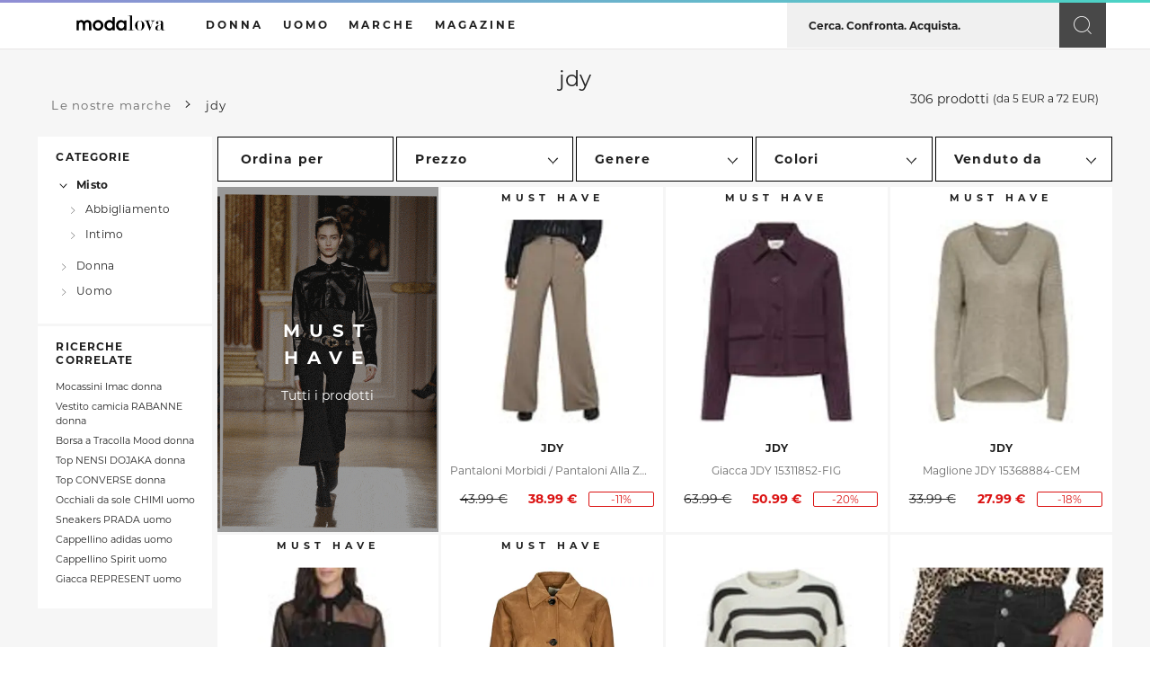

--- FILE ---
content_type: text/html; charset=UTF-8
request_url: https://it.modalova.com/marche/jdy
body_size: 39442
content:
<!DOCTYPE html>
<html lang="it-IT">
  <head>
    
    <title>Acquista jdy online | Promozioni e novità | Modalova</title>
    <meta name="description" content="Scopri le nostre esclusive prodotti jdy. Una selezione di 306 articoli per tutte le taglie e tutti i tuoi desideri di shopping, da 27 euro, solo su Modalova.">
      <link rel="canonical" href="https://it.modalova.com/marche/jdy" />
     <link rel="next" href="https://it.modalova.com/marche/jdy?page=2">           <meta name="robots" content="INDEX,FOLLOW" data-reason="Is WhiteListed (assuming has products)">
  
    <meta charset="UTF-8">
    <meta name="viewport" content="width=device-width, initial-scale=1.0">

    <meta http-equiv="content-language" content="it-IT">

        <meta property="og:type" content="website" />
  <meta property="og:url" content="https://it.modalova.com/marche/jdy" />
  <meta itemprop="url" content="https://it.modalova.com/marche/jdy" />

      <meta property="og:image"               content="https://thumbor-5.modalova.com/unsafe/fit-in/1200x630/filters:fill(blur)/[base64]/pantaloni-morbidi-pantaloni-alla-zuava-15361050-tau-43469615181-Modalova.jpg" />
    <meta property="og:image:type"          content="image/jpeg" />
    <meta property="og:image:width"         content="1200" />
    <meta property="og:image:height"        content="630" />
    <meta property="og:image:alt"           content="Pantaloni morbidi / Pantaloni alla zuava 15361050-TAU - JDY - Modalova" />

    <meta name="twitter:card"               content="summary_large_image" />
    <meta name="twitter:image"              content="https://thumbor-5.modalova.com/unsafe/fit-in/1200x630/filters:fill(blur)/[base64]/pantaloni-morbidi-pantaloni-alla-zuava-15361050-tau-43469615181-Modalova.jpg" />
  
  
  <meta property="brand:id" content="43041" />

    <meta name="partnerboostverifycode" content="" />

    <meta name="verify-admitad" content="a13b768216" />
    <meta name="msvalidate.01" content="0E25FAE38E4604FF9D5A2D99F6FE89FA" />

    <meta name="verification"               content="7d1ad220153f68bbbc1ba07fe608b0c0" />
    <meta name="google-site-verification"   content="4uvcw4bVck9YDN1RshOE1l3Xtqi9VEN_KrbwVN5wJiw" />
    <meta name="p:domain_verify"            content="77d35b5488dd148a42131ae448cfef40"/>

    <meta property="fb:app_id"              content="2794784317289154" />

    <meta property="og:url"                 content="https://it.modalova.com/marche/jdy" />
    <meta property="og:site_name"           content="Modalova" />
    <meta property="og:locale"              content="it_IT" />

    <meta property="og:title"               content="Acquista jdy online | Promozioni e novità" />
    <meta property="og:description"         content="Scopri le nostre esclusive prodotti jdy. Una selezione di 306 articoli per tutte le taglie e tutti i tuoi desideri di shopping, da 27 euro, solo su Modalova." />

    <meta property="article:author"         content="https://www.facebook.com/moda.lova.official" />
    <meta property="article:publisher"      content="https://www.facebook.com/moda.lova.official" />

    <meta name="twitter:card"               content="summary" />
    <meta name="twitter:site"               content="@ModaLovaOff" />
    <meta name="twitter:creator"            content="@ModaLovaOff" />
    <meta name="twitter:title"              content="Acquista jdy online | Promozioni e novità" />
    <meta name="twitter:description"        content="Scopri le nostre esclusive prodotti jdy. Una selezione di 306 articoli per tutte le taglie e tutti i tuoi desideri di shopping, da 27 euro, solo su Modalova." />

    <meta itemprop="url"                    content="https://it.modalova.com/marche/jdy" />
    <meta itemprop="description"            content="Scopri le nostre esclusive prodotti jdy. Una selezione di 306 articoli per tutte le taglie e tutti i tuoi desideri di shopping, da 27 euro, solo su Modalova." />

    <link rel="shortcut icon" href="/favicon/favicon.ico" />
    <link rel="icon" type="image/x-icon" href="/favicon/favicon.ico" />

    <meta name="application-name" content="Modalova"/>

      <link rel="preload"
    fetchpriority="high" as="image"
    href="https://media.giphy.com/media/5TV0ByBKtP7pu/source.gif">
    <link rel="preload" as="font" href="/fonts/icons/Nouvelle-collection-typo.woff" type="font/woff" crossorigin="anonymous">

    <link rel="preload" as="script" href="/js/app.js?id=23932fb129bc1a42a117081630fbe127">
    <link rel="preload" as="script" href="/js/scripts/app.js?id=fbecce8e2b82f30e219b2b02578c92f7">

    <link rel="stylesheet" href="/styles/style.css?id=c617be0371c42508685743af54398899">
    
    <link rel="apple-touch-icon" sizes="57x57" href="/favicon/apple-icon-57x57.png">
    <link rel="apple-touch-icon" sizes="60x60" href="/favicon/apple-icon-60x60.png">
    <link rel="apple-touch-icon" sizes="72x72" href="/favicon/apple-icon-72x72.png">
    <link rel="apple-touch-icon" sizes="76x76" href="/favicon/apple-icon-76x76.png">
    <link rel="apple-touch-icon" sizes="114x114" href="/favicon/apple-icon-114x114.png">
    <link rel="apple-touch-icon" sizes="120x120" href="/favicon/apple-icon-120x120.png">
    <link rel="apple-touch-icon" sizes="144x144" href="/favicon/apple-icon-144x144.png">
    <link rel="apple-touch-icon" sizes="152x152" href="/favicon/apple-icon-152x152.png">
    <link rel="apple-touch-icon" sizes="180x180" href="/favicon/apple-icon-180x180.png">
    <link rel="icon" type="image/png" sizes="192x192"  href="/favicon/android-icon-192x192.png">
    <link rel="icon" type="image/png" sizes="32x32" href="/favicon/favicon-32x32.png">
    <link rel="icon" type="image/png" sizes="96x96" href="/favicon/favicon-96x96.png">
    <link rel="icon" type="image/png" sizes="16x16" href="/favicon/favicon-16x16.png">
    <link rel="manifest" href="/favicon/manifest.json">
    <meta name="msapplication-TileColor" content="#ffffff">
    <meta name="msapplication-TileImage" content="/favicon/ms-icon-144x144.png">
    <meta name="theme-color" content="#ffffff">

          <script id="mcjs">!function(c,h,i,m,p){m=c.createElement(h),p=c.getElementsByTagName(h)[0],m.async=1,m.src=i,p.parentNode.insertBefore(m,p)}(document,"script","https://chimpstatic.com/mcjs-connected/js/users/1330d10b36b11cbcdb2aca412/fdc65b7b420478fefd251b5b3.js");</script>
      <style>.mc-layout__modalContent iframe { background: white; }</style>
    
    <link rel="search"
      type="application/opensearchdescription+xml"
      href="https://it.modalova.com/opensearch.xml?1"
      title="Modalova">

    <script>
      var CONFIG = {
        LOCALE: 'it_IT',
        DEBUG: (0 || (localStorage.getItem("app.debug") === 'true')),
        DEFAULT_TITLE: 'Acquista jdy online | Promozioni e novità',
        CURRENCY: 'EUR',
        CURRENCY_SIGN: '€',
        THUMBOR_URLS: ["thumbor.modalova.com","thumbor-2.modalova.com","thumbor-3.modalova.com","thumbor-4.modalova.com","thumbor-5.modalova.com"],
        WHITELIST_MINIMUM_REQUIRED_PRODUCTS: 10
      };
    </script>
    <script>
      var MESSAGES = {"amount-of-products-found":"\u003Csmall\u003E(da \u003Cspan\u003E:min_price\u003C\/span\u003E a :max_price)\u003C\/small\u003E","pour la marque \u201c%s\u201c":"per il marchio \u201c%s\u201c","%s produits":"%s prodotti","%1 produit":"%1 prodotto","%1 produits":"%1 prodotti","+ 10 000 Marques":"+ 10 000 Marche","+ 2 000 000 Produits":"+ 2 000 000 Prodotti","\u003Cstrong\u003ED\u00e9j\u00e0 une id\u00e9e en t\u00eate ?\u003C\/strong\u003E Consultez \u003Ca href=\u0027%s\u0027\u003Ela liste de nos marques partenaires\u003C\/a\u003E et trouvez votre bonheur\u0026nbsp;!":"\u003Cstrong\u003EHai gi\u00e0 un\u0027idea in mente? \u003C\/strong\u003E Guarda \u003Ca href=\u0027%s\u0027\u003El\u0027elenco dei nostri marchi partner\u003C\/a\u003E e trova il tuo felice\u0026nbsp;!","\u003Cstrong\u003EEn manque d\u0027inspiration ?\u003C\/strong\u003E Consultez les 700 cat\u00e9gories du site depuis le menu \u2196\ufe0f.":"\u003Cstrong\u003ESenza ispirazione? \u003C\/strong\u003E Controlla le 700 categorie del sito dal menu \u2196\ufe0f.","\u003Cstrong\u003EEnvie de shopping ?\u003C\/strong\u003E Commencez votre session shopping en utilisant la barre de recherche \u2197\ufe0f.":"\u003Cstrong\u003EVuoi fare shopping? \u003C\/strong\u003E Inizia la tua sessione di shopping usando la barra di ricerca \u2197\ufe0f.","\u003Cstrong\u003EPetit budget ?\u003C\/strong\u003E Retrouvez toutes nos offres exclusives dans la section \u003Ca href=\u0027%s\u0027\u003EPromotions et Soldes\u003C\/a\u003E.":"\u003Cstrong\u003ECon un budget?\u003C\/strong\u003E Trova tutte le nostre offerte esclusive nella sezione \u003Ca href href=\u0027%s\u0027\u003EOfferte e Promozioni\u003C\/a\u003E.","home__our-mission":"\u003Cu\u003ELa nostra missione\u003C\/u\u003E: riunire il meglio della moda maschile e femminile in un unico sito per semplificare la tua esperienza di shopping online. Niente pi\u00f9 apertura di 35 schede per trovare il pezzo giusto. Basta scaricare 50 applicazioni per trovare il prodotto della taglia giusta. Modalova \u00e8 semplicemente la migliore offerta del web: pi\u00f9 di 2.000.000 di articoli per uomo e donna, riuniti in un solo sito. Con i cataloghi di oltre 10.000 marche partner, che riuniamo sul nostro sito, vi offriamo ogni giorno prodotti di qualit\u00e0 al miglior prezzo.","Par la marque":"Per il marchio","Acheter":"Acquista","Afficher les filtres":"Mostra i filtri","Aucune promotion en cours sur cette page.":"Nessuna promozione in corso su questa pagina.","Be right back.":"Torno subito.","Boutiques en ligne\u003Cbr class=\u0027hidden-xs hidden-sm\u0027\/\u003E test\u00e9es et certifi\u00e9es":"Negozi online\u003Cbr class=\u0027hidden-xs hidden-sm\u0027\/\u003E approvati e certificati","C.G.U":"U.G.C","Ce produit n\u0027a pas \u00e9t\u00e9 trouv\u00e9 \ud83d\ude2d":"Questo prodotto non \u00e8 stato trovato \ud83d\ude2d","Changer de pays :":"Cambiare paese:","Chaque jour, des centaines\u003Cbr class=\u0027hidden-xs hidden-sm\u0027\/\u003E de nouveaut\u00e9s":"Ogni giorno, centinaia\u003Cbr class=\u0027hidden-xs hidden-sm\u0027\/\u003E di novit\u00e0","Contactez-nous":"Contattaci","couleur":"colore","Description":"Descrizione","D\u00e9couvrir":"Scopri","D\u00e9sol\u00e9.\nLa page que vous cherchez n\u0027existe pas.":"Spiacenti.\nLa pagina che stai cercando non esiste.","en Promo":"in Sconto","en Promotion":"in Sconto","En stock":"Disponibili","enfant":"bambino","femme":"donna","fille":"ragazza","filters__brand_original":"Marca","filters__colors":"Colori","filters__cols":"Colletti","filters__coupes":"Tagli","filters__events":"Eventi","filters__gender":"Genere","filters__livraison":"Consegna","filters__manchess":"Maniche","filters__materials":"Materiali","filters__merchant_original":"Venduto da","filters__models":"Modelli","filters__motifss":"Motivi","filters__price":"Prezzo","filters__price__promo":"In promozione","filters__price__less_than":"Meno di :price \u20ac","filters__promotion":"Promozione","filters__sizes":"Taglie","filters__styles":"Stili","filters__condition":"Condizione","filters__condition__used":"Seconda mano","filters__condition__new":"Nuovo","all.the.products":"Tutti i prodotti","all.the.categories":"Tutte le categorie","all.the.brands":"Tutte le marche","all.the.brands.type":"Tutte le marche :brand_type","all.the.merchants":"Tutte le commercianti","Filtrer!":"Filtro!","gar\u00e7on":"ragazzo","homme":"uomo","Les meilleures boutiques de mode en ligne Femme et Homme":"Le migliori boutique di moda online per Donna e Uomo","Les promotions":"Le promozioni","Les Top marques %s":"Migliori marche %s","marques":"marche","Marchands":"Commercianti","Meilleur prix":"Miglior prezzo","Meilleur site de Shopping en Ligne, Mode, V\u00eatement":"Vestiti, Moda Donna e Uomo","mixte":"misto","Modalova, c\u0027est votre nouveau site favori pour le shopping en ligne \ud83d\ude09":"Modalova \u00e8 il tuo nuovo sito preferito per lo shopping online \ud83d\ude09","mode":"moda","Nos clients nous font confiance, retrouvez la note de Google de ":"I nostri clienti si fidano di noi, trova il commento Google di ","Nos marques":"Le nostre marche","Nos Marques":"Le nostre marche","Nos marques %s":"Le nostre marche %s","Nos marchands":"I nostri commercianti","Nos Marchands":"I Nostri Commercianti","Nos marchands %s":"I nostri commercianti %s","notes":"commenti","Nouveaut\u00e9s":"Notizie","Pas de r\u00e9sultat":"Nessun risultato","Plus de %s produits":"Pi\u00f9 di %s prodotti","Plus de %1 produits":"Pi\u00f9 di %1 prodotti","Plus de 10 000 marques":"Pi\u00f9 di 10.000 marchi","Plus de 10,000 Marques %s \u00e0 d\u00e9couvrir faire votre shopping en ligne. Recherchez, Comparez, Achetez. Modalova: Vous allez aimer le shopping en ligne.":"Oltre 10.000 marche %s da scoprire e acquistare online. Cerca, confronta, compra. Modalova: Ti piacer\u00e0 fare shopping online.","Plus de 10,000 Marques partenaires \u00e0 d\u00e9couvrir en ligne. Retrouvez toutes nos marques, Homme et Femme, de AllSaints \u00e0 Shein en passant par Sandro et The Kooples, nous vous s\u00e9lectionnons le meilleur du web pour faciliter votre shopping en ligne.":"Oltre 10.000 marchi partner da scoprire online. Trova tutte le nostre marche, Uomo e Donna, da AllSaints a Shein passando per Sandro e The Kooples, selezioniamo il meglio del web per facilitare il tuo shopping online.","Prix croissant":"Prezzo crescente","Prix d\u00e9croissant":"Prezzo decrescente","produit":"prodotto","produits":"prodotti","promotions":"promozioni","Promotions":"Promozioni","Promotions \ud83d\udd25":"Promozioni \ud83d\udd25","Soldes \ud83d\udd25":"Saldi \ud83d\udd25","Recherchez.":"Cerca.","Recherchez. Comparez. Achetez.":"Cerca. Confronta. Acquista.","Retrouvez notre top 50 des marques %s les plus en vogue de la \u00ab\u00a0modosph\u00e8re\u00a0\u00bb ! Recherchez, Comparez, Achetez. Modalova: Vous allez aimer le shopping en ligne.":"Trova la nostra top 50 dei marchi %s pi\u00f9 alla moda nella modosfera! Cerca, confronta, compra. Modalova: Ti piacer\u00e0 fare shopping online.","Retrouvez notre top 50 des marques les plus en vogue de la \u00ab\u00a0modosph\u00e8re\u00a0\u00bb ! De Nike \u00e0 Levi\u0027s en passant par Michael Kors, nous vous s\u00e9lectionnons chaque jour nos meilleures id\u00e9es shopping pour faciliter votre recherche. Vous pr\u00e9f\u00e9rez une autre marque ? Nous vous proposons des s\u00e9lections parmi plus de 10,000 marques sur le site, et nous mettons tout en oeuvre pour en d\u00e9couvrir des nouvelles et vous les proposer. Toutes vos envies ont une adresse : \u003Ca href=%s\u003E%s\u003C\/a\u003E.":"Scopri le nostre migliori 50 marche fra le pi\u00f9 popolari nel mondo della moda! Da Nike a Levi\u0027s, passando per Micheal Kors, ogni giorno per te selezioniamo le migliori idee shopping per aiutarti e consigliarti nei tuoi acquisti. Preferisci un\u0027altra marca? Il nostro sito ti propone una selezione di pi\u00f9 di 10 000 marchi e mette a disposizione articoli e stili sempre nuovi. Tutti i tuoi desideri a un solo indirizzo : \u003Ca href=%s\u003E%s\u003C\/a\u003E.","Revenir \u00e0 mon shopping":"Continua ad acquistare","Seules les meilleures\u003Cbr class=\u0027hidden-xs hidden-sm\u0027\/\u003E offres propos\u00e9es":"Solo le migliori\u003Cbr class=\u0027hidden-xs hidden-sm\u0027\/\u003E offerte disponibili","S\u00e9lection de %s":"Selezione di %s","Top Marques":"Migliori Marche","TOP MARQUES":"MIGLIORI MARCHE","Top Marques %s":"Migliori Marche %s","TOP MARQUES %s":"MIGLIORI MARCHE %s","Top marques %s":"Migliori marche %s","Trier par":"Ordina per","Vendu et exp\u00e9di\u00e9 par":"Venduto e spedito da","Voir tous nos produits mode Femme | %s":"Vedi tutti i nostri prodotti di moda femminile | %s","Voir tous nos produits mode Homme | %s":"Vedi tutti i nostri prodotti di moda maschile | %s","Voir toutes les marques":"Vedi tutte le marche","Voir toutes les marques %s":"Vedi tutte le marche %s","Voir toutes nos marques | %s":"Vedi tutte le marche | %s","\u00a9 %d %s. All Rights Reserved.":"\u00a9 %d %s. Tutti i diritti riservati.","\u00c0 d\u00e9couvrir":"Da scoprire","\u00c0 re-d\u00e9couvrir":"Da riscoprire","\u00c0 voir aussi":"Ricerche correlate","\u00e0":"a","\u00e9toiles":"stelle","Couleur":"Colore","Noir":"Nero","Rouge":"Rosso","Vert":"Verde","Bleu":"Blu","matiere":"materiale","Mati\u00e8re":"Materiale","Coton":"Cotone","Viscose":"Viscosa","Polyester":"Poliestere","Laine":"Lana","Lin":"Lino","Nylon":"Nylon","Soie":"Seta","Derniers articles":"Articoli pi\u00f9 recenti","Lire l\u0027article":"Leggi l\u0027articolo","Lire tous les articles":"Leggi tutti gli articoli","Score \u00e9cologique":"Punteggio ecologico","Score via":"Punteggio tramite","Mis \u00e0 jour le":"Aggiornato","about.title":"Chi siamo","about.meta.description":"Maggiori informazioni su :site_name, blogger, prodotti.","about.schema.description":"Le migliori boutique di moda online per Donna e Uomo","about.p1":":site_name \u00e8 un motore di ricerca commerciale dedicato alla moda. Permette di trovare immediatamente i risultati pi\u00f9 pertinenti presenti sul web.","about.p2":"La piattaforma fa riferimento a un catalogo di circa 2 milioni di prodotti Uomo e Donna, realizzati da pi\u00f9 di 10 000 marche. Abbiamo stretto rapporti di partnership non solo con i pi\u00f9 grandi commercianti di moda europei (La Redoute, Sarenza, MyTheresa\u2026) ma anche con creatori francesi pi\u00f9 giovani e all\u0027avanguardia, assolutamente in esclusiva.","about.p3":"4 000 criteri di selezione (colore, taglia, forma, materiale, fantasia, collo, maniche, stile\u2026) ti consentono una navigazione veloce e fluida, cos\u00ec da potter effettuare gli acquisti in tutta rapidit\u00e0. I nostri filtri sono un\u0027assoluta novit\u00e0 nel mondo dello shopping online.","about.p4":"Benvenuti su :site_name","facets.color":":Color","facets.gender":"da :Gender","facets.material":"in :Material","facets.less_than_price":"sotto i :less_than_price \u20ac","faq.menu":"F.A.Q","faq.title":"Domande frequenti","faq.meta.description":"Domande? Sei nel posto giusto.","gender.mixte":"misto","gender.homme":"uomo","gender.femme":"donna","gender.fille":"ragazza","gender.garcon":"ragazzo","gender.enfant":"bambino","i18n.page.store.index.brand.title":"Migliori marche","i18n.page.store.index.brand.description":"Dai un\u0027occhiata alla nostra top 50 dei marchi pi\u00f9 caldi della modosfera! Da ASOS a Mango, da ETAM a Max Mara, abbiamo selezionato il meglio del web per facilitare il tuo shopping online.","i18n.page.store.index_all.brand.title":"Tutte le marche","i18n.page.store.index_all.brand.description":"Scopri le nostre migliori 50 marche fra le pi\u00f9 popolari nel mondo della moda! Da Nike a Levi\u0027s, passando per Micheal Kors, ogni giorno per te selezioniamo le migliori idee shopping per aiutarti e consigliarti nei tuoi acquisti. Preferisci un\u0027altra marca? Il nostro sito ti propone una selezione di pi\u00f9 di 1000 marchi e mette a disposizione articoli e stili sempre nuovi.","i18n.page.store.index.merchant.title":"Migliori commercianti","i18n.page.store.index.merchant.description":"Dai un\u0027occhiata alla nostra top 50 dei commercianti pi\u00f9 caldi della modosfera! Da ASOS a Mango, da ETAM a Max Mara, abbiamo selezionato il meglio del web per facilitare il tuo shopping online.","i18n.page.store.index_all.merchant.title":"Tutte le commercianti","i18n.page.store.index_all.merchant.description":"Scopri le nostre migliori 50 commercianti fra le pi\u00f9 popolari nel mondo della moda! Da Nike a Levi\u0027s, passando per Micheal Kors, ogni giorno per te selezioniamo le migliori idee shopping per aiutarti e consigliarti nei tuoi acquisti. Preferisci un\u0027altra marca? Il nostro sito ti propone una selezione di pi\u00f9 di 1000 marchi e mette a disposizione articoli e stili sempre nuovi.","i18n.page.static.home.title":"Il miglior sito di shopping online","i18n.page.static.home.description":"Scopri in esclusiva su :site_name pi\u00f9 di 2.000.000 di prodotti di moda grazie alle nostre 10.000 marche partner. I migliori articoli di moda femminile e maschile selezionati per te.","i18n.page.search.title":"I risultati della tua ricerca \u201c:query\u201d :brand","i18n.page.search.description":"I risultati della tua ricerca \u00ab\u00a0:query\u00a0\u00bb: :count prodotti trovati da :min_price euro, solo su :site_name.","i18n.page.grid.title":"Tutti i prodotti :color :material :gender :less_than_price","i18n.page.grid.description":"Scegli fra i nostri :count prodotti :color :material :gender :less_than_price, per tutte le taglie e per tutti i gusti, a partire da :min_price euro, solo su :site_name.","i18n.page.grid.category.title":":category :color :material :gender :less_than_price","i18n.page.grid.brand.title":":category :brand :color :material :gender :less_than_price","i18n.page.grid.brand.title.simple":"Acquista :brand online | Promozioni e novit\u00e0","i18n.page.grid.merchant.title":":category :merchant :color :material :gender :less_than_price","i18n.page.grid.merchant.title.simple":"Acquista da :merchant online | Offerte e nuove collezioni","i18n.page.grid.promotion.title":":title_start :category :color :material :gender :less_than_price :title_end","i18n.page.grid.promotion.title.title_start":"Articoli in sconto","i18n.page.grid.promotion.title.title_end":"in Sconto","i18n.page.grid.category.description":"Scegli fra i nostri :count :category :gender :less_than_price per tutte le taglie e per tutti i gusti, a partire da :min_price euro, solo su :site_name.","i18n.page.grid.brand.description":"Scopri le nostre esclusive :category :brand :color :material :gender :less_than_price. Una selezione di :count articoli per tutte le taglie e tutti i tuoi desideri di shopping, da :min_price euro, solo su :site_name.","i18n.page.grid.merchant.description":"Scopri le nostre esclusive :category :merchant :color :material :gender :less_than_price. Una selezione di :count articoli per tutte le taglie e tutti i tuoi desideri di shopping, da :min_price euro, solo su :site_name.","i18n.page.grid.promotion.description":":title_start: : Scegli fra i nostri :count :category :color :material :gender :less_than_price in Saldi e Promozioni \u26a1\ufe0f per tutte le taglie e per tutti i gusti, a partire da :min_price euro. In esclusiva su :site_name.","i18n.page.redirect.link_message":"Clicca qui se non sei automaticamente reindirizzato.","i18n.page.redirect.link_label":"Reindirizzato al sito","i18n.page.404.title":"Pagina non trovata","i18n.page.404.info_boxes.title":"Ecco i nostri suggerimenti:","i18n.message.products_not_found":"Nessun prodotto trovato","i18n.message.no_products":"Nessun prodotto","i18n.section.categories.title":"Categorie","i18n.section.brands.title":"Marche","i18n.section.merchants.title":"Commerciante","i18n.section.products.title":"Prodotti","i18n.section.products.similar":"Prodotti simili","legals.title":"Note legali","legals.meta.description":"Note legali su :site_name","legals.part_1.title":"1. Note Legali","legals.part_1.text_1":"In conformit\u00e0 con le disposizioni degli articoli 6-III e 19 della legge sulla Fiducia nell\u0027Economia Digitale, ecco le nostre informazioni legali:","legals.part_1.text_2":"Il sito web :app_url \u00e8 pubblicato dalla SARL MODALOVA, domiciliata in 60 rue Fran\u00e7ois 1er 75008 Parigi e registrata presso il Registro delle Imprese di Parigi con il numero 911 693 976.","legals.part_1.text_3":"Telefono: \u003Ca href=\u0027tel:+33186919996\u0027\u003E+33 (0) 1 86 91 99 96\u003C\/a\u003E (costo di una chiamata locale, numero accessibile dalla Francia metropolitana).","legals.part_1.text_4":"Email: \u003Ca href=\u0027mailto:hello@modalova.com\u0027\u003Ehello@modalova.com\u003C\/a\u003E.","legals.part_1.text_5":"Direttore della pubblicazione: Gabriel Kaam","legals.part_1.text_6":"Sito web ospitato da Heroku, San Francisco, California, Stati Uniti","legals.part_2.title":"2. Informatica e Libert\u00e0","legals.part_2.text_1":"In applicazione della legge n\u00b078-17 del 6 gennaio 1978 modificata, relativa all\u0027informatica, ai file e alle libert\u00e0, il sito web \u00e8 stato dichiarato alla Commissione Nazionale dell\u0027Informatica e delle Libert\u00e0 (www.cnil.fr). I trattamenti automatizzati di dati personali realizzati a partire dal sito web :app_url sono stati trattati in conformit\u00e0 con i requisiti della legge n\u00b078-17 del 6 gennaio 1978 modificata, relativa all\u0027informatica, ai file e alle libert\u00e0.","legals.part_2.text_2":"L\u0027utente \u00e8 informato, in particolare, che, conformemente all\u0027articolo 32 della legge n\u00b078-17 del 6 gennaio 1978 modificata, relativa all\u0027informatica, ai file e alle libert\u00e0, le informazioni che comunica tramite i moduli presenti sul sito sono necessarie per rispondere alla sua richiesta e sono destinate alla societ\u00e0 editrice del sito :app_url, in quanto responsabile del trattamento per scopi di gestione amministrativa e commerciale.","legals.part_2.text_3":"L\u0027utente \u00e8 informato che ha il diritto di accesso, interrogazione e rettifica che gli consente, ove necessario, di far rettificare, completare, aggiornare, bloccare o cancellare i dati personali che lo riguardano che siano inesatti, incompleti, equivoci, obsoleti o la cui raccolta, uso, comunicazione o conservazione \u00e8 vietata.","legals.part_2.text_4":"L\u0027utente ha anche il diritto di opporsi al trattamento dei suoi dati per motivi legittimi, nonch\u00e9 il diritto di opporsi all\u0027uso di questi dati per fini di prospezione commerciale.","legals.part_2.text_5":"Tutti questi diritti possono essere esercitati tramite email accompagnata da una copia di un documento d\u0027identit\u00e0 con firma da inviare a hello@modalova.com","legals.part_3.title":"3. Cookies","legals.part_3.text_1":"L\u0027utente \u00e8 informato che durante le sue visite al sito, un cookie pu\u00f2 essere automaticamente installato sul suo software di navigazione.","legals.part_3.text_2":"Il cookie \u00e8 un blocco di dati che non permette di identificare l\u0027utente ma serve a registrare informazioni relative alla sua navigazione sul sito.","legals.part_3.text_3":"La configurazione del software di navigazione permette di informare della presenza di cookie e, eventualmente, di rifiutarli nel modo descritto al seguente indirizzo: www.cnil.fr.","legals.part_3.text_4":"L\u0027utente dispone di tutti i diritti summenzionati riguardo ai dati personali comunicati tramite i cookie nelle condizioni indicate sopra.","legals.part_3.text_5":"Gli utenti del sito web :app_url sono tenuti a rispettare le disposizioni della legge n\u00b078-17 del 6 gennaio 1978 modificata, relativa all\u0027informatica, ai file e alle libert\u00e0, la cui violazione \u00e8 soggetta a sanzioni penali.","legals.part_3.text_6":"Devono in particolare astenersi, per quanto riguarda le informazioni personali a cui accedono o potrebbero accedere, da qualsiasi raccolta, uso improprio o, in generale, da qualsiasi atto suscettibile di ledere la privacy o la reputazione delle persone.","routes.fashion":"moda","routes.promotions":"promozioni","routes.brands":"marche","routes.merchants":"commercianti","routes.products":"prodotti","routes.prefix.less_than_price":"meno-di-","routes.about":"circa-ut","routes.legals":"note-legali","routes.faq":"faq","search_for_a.brand":"Cerca un marchio","search_for_a.brand.no_result":"Nessun marchio corrisponde.","search_for_a.merchant":"Cerca un commerciante","search_for_a.merchant.no_result":"Nessun commerciante corrisponde.","search_for_a.colors":"Cerca un colore","search_for_a.colors.no_result":"Nessun colore corrisponde.","search_for_a.cols":"Cerca uno stile di colletto","search_for_a.cols.no_result":"Nessuno stile di colletto corrisponde.","search_for_a.coupes":"Cerca un taglio","search_for_a.coupes.no_result":"Nessun taglio corrisponde.","search_for_a.manchess":"Cerca uno stile di manica","search_for_a.manchess.no_result":"Nessuno stile di manica corrisponde.","search_for_a.materials":"Cerca un materiale","search_for_a.materials.no_result":"Nessun materiale corrisponde.","search_for_a.models":"Cerca un modello","search_for_a.models.no_result":"Nessun modello corrisponde.","search_for_a.motifss":"Cerca un motivo","search_for_a.motifss.no_result":"Nessun motivo corrisponde.","search_for_a.events":"Cerca un evento","search_for_a.events.no_result":"Nessun evento corrisponde.","search_for_a.styles":"Cerca uno stile","search_for_a.styles.no_result":"Nessuno stile corrisponde.","search_for_a.category.no_result":"Nessuna corrispondenza per categoria.","search_for_a.product.no_result":"Nessun prodotto corrisponde.","whitelist.toString":":category :brand :color :material :gender"};
    </script>
    <script>
      var DATA = {
        QUERY: '',
      };
    </script>

      
  <script type="application/ld+json">
    {"@context":"https:\/\/schema.org","@type":"ItemList","itemListElement":[{"@type":"ListItem","position":1,"item":{"@type":"Product","url":"https:\/\/it.modalova.com\/prodotti\/pantaloni-morbidi-pantaloni-alla-zuava-15361050-tau-43469615181","gtin":"pantaloni-morbidi-pantaloni-alla-zuava-15361050-tau-43469615181","sku":"pantaloni-morbidi-pantaloni-alla-zuava-15361050-tau-43469615181","name":"Pantaloni morbidi \/ Pantaloni alla zuava 15361050-TAU","description":"Pantaloni morbidi \/ Pantaloni alla zuava JDY  15361050-TAU  Disponibile in misura donna. EU XXL. 5% Sconto con il codice 5SETTIT","image":["https:\/\/thumbor-5.modalova.com\/unsafe\/fit-in\/500x500\/filters:fill(blur)\/[base64]\/pantaloni-morbidi-pantaloni-alla-zuava-15361050-tau-43469615181-Modalova.jpg"],"brand":{"@type":"Brand","name":"JDY","url":"https:\/\/it.modalova.com\/marche\/jdy"},"offers":{"@type":"Offer","url":"https:\/\/it.modalova.com\/prodotti\/pantaloni-morbidi-pantaloni-alla-zuava-15361050-tau-43469615181","availability":"https:\/\/schema.org\/InStock","price":"38.99","priceCurrency":"EUR"}}},{"@type":"ListItem","position":2,"item":{"@type":"Product","url":"https:\/\/it.modalova.com\/prodotti\/giacca-jdy-15311852-fig-42947610173","gtin":"giacca-jdy-15311852-fig-42947610173","sku":"giacca-jdy-15311852-fig-42947610173","name":"Giacca JDY 15311852-FIG","description":"Giacca JDY  15311852-FIG  Disponibile in misura donna. EU S. 5% Sconto con il codice 5SETTIT","image":["https:\/\/thumbor-2.modalova.com\/unsafe\/fit-in\/500x500\/filters:fill(blur)\/[base64]\/giacca-jdy-15311852-fig-42947610173-Modalova.jpg"],"brand":{"@type":"Brand","name":"JDY","url":"https:\/\/it.modalova.com\/marche\/jdy"},"offers":{"@type":"Offer","url":"https:\/\/it.modalova.com\/prodotti\/giacca-jdy-15311852-fig-42947610173","availability":"https:\/\/schema.org\/InStock","price":"50.99","priceCurrency":"EUR"}}},{"@type":"ListItem","position":3,"item":{"@type":"Product","url":"https:\/\/it.modalova.com\/prodotti\/maglione-jdy-15368884-cem-43427020854","gtin":"maglione-jdy-15368884-cem-43427020854","sku":"maglione-jdy-15368884-cem-43427020854","name":"Maglione JDY 15368884-CEM","description":"Maglione JDY  15368884-CEM  Disponibile in misura donna. EU XXL. 5% Sconto con il codice 5SETTIT","image":["https:\/\/thumbor.modalova.com\/unsafe\/fit-in\/500x500\/filters:fill(blur)\/[base64]\/maglione-jdy-15368884-cem-43427020854-Modalova.jpg"],"brand":{"@type":"Brand","name":"JDY","url":"https:\/\/it.modalova.com\/marche\/jdy"},"offers":{"@type":"Offer","url":"https:\/\/it.modalova.com\/prodotti\/maglione-jdy-15368884-cem-43427020854","availability":"https:\/\/schema.org\/InStock","price":"27.99","priceCurrency":"EUR"}}},{"@type":"ListItem","position":4,"item":{"@type":"Product","url":"https:\/\/it.modalova.com\/prodotti\/camicia-jdy-15359774-blk-43429461563","gtin":"camicia-jdy-15359774-blk-43429461563","sku":"camicia-jdy-15359774-blk-43429461563","name":"Camicia JDY 15359774-BLK","description":"Camicia JDY  15359774-BLK  Disponibile in misura donna. EU S. 5% Sconto con il codice 5SETTIT","image":["https:\/\/thumbor-3.modalova.com\/unsafe\/fit-in\/500x500\/filters:fill(blur)\/[base64]\/camicia-jdy-15359774-blk-43429461563-Modalova.jpg"],"brand":{"@type":"Brand","name":"JDY","url":"https:\/\/it.modalova.com\/marche\/jdy"},"offers":{"@type":"Offer","url":"https:\/\/it.modalova.com\/prodotti\/camicia-jdy-15359774-blk-43429461563","availability":"https:\/\/schema.org\/InStock","price":"27.99","priceCurrency":"EUR"}}},{"@type":"ListItem","position":5,"item":{"@type":"Product","url":"https:\/\/it.modalova.com\/prodotti\/giubbotto-jdy-jdynanna-faux-suede-e80b996977b4f35b9fb9df9ab2f8cdb3","gtin":"giubbotto-jdy-jdynanna-faux-suede-e80b996977b4f35b9fb9df9ab2f8cdb3","sku":"giubbotto-jdy-jdynanna-faux-suede-e80b996977b4f35b9fb9df9ab2f8cdb3","name":"Giubbotto JDY JDYNANNA FAUX SUEDE","description":"JDY  JDYNANNA FAUX SUEDE  Giubbotto donne. Colori: Marrone. Materiali: . Consegna e restituzione gratuite (ad eccezione degli articoli dei partner). 10% con il codice: Primavera23","image":["https:\/\/thumbor-2.modalova.com\/unsafe\/fit-in\/500x500\/filters:fill(blur)\/aHR0cHM6Ly9waG90b3M2LnNwYXJ0b28uaXQvcGhvdG9zLzI5Ni8yOTY3NTU0My8yOTY3NTU0M18xMjAwX0EuanBn_\/giubbotto-jdy-jdynanna-faux-suede-e80b996977b4f35b9fb9df9ab2f8cdb3-Modalova.jpg"],"brand":{"@type":"Brand","name":"JDY","url":"https:\/\/it.modalova.com\/marche\/jdy"},"offers":{"@type":"Offer","url":"https:\/\/it.modalova.com\/prodotti\/giubbotto-jdy-jdynanna-faux-suede-e80b996977b4f35b9fb9df9ab2f8cdb3","availability":"https:\/\/schema.org\/InStock","price":"41.99","priceCurrency":"EUR"}}},{"@type":"ListItem","position":6,"item":{"@type":"Product","url":"https:\/\/it.modalova.com\/prodotti\/maglione-jdy-jdyjusty-43476446675","gtin":"maglione-jdy-jdyjusty-43476446675","sku":"maglione-jdy-jdyjusty-43476446675","name":"Maglione JDY JDYJUSTY","description":"Maglione JDY  JDYJUSTY  Disponibile in misura donna. EU M. 5% Sconto con il codice 5SETTIT","image":["https:\/\/thumbor-4.modalova.com\/unsafe\/fit-in\/500x500\/filters:fill(blur)\/[base64]\/maglione-jdy-jdyjusty-43476446675-Modalova.jpg"],"brand":{"@type":"Brand","name":"JDY","url":"https:\/\/it.modalova.com\/marche\/jdy"},"offers":{"@type":"Offer","url":"https:\/\/it.modalova.com\/prodotti\/maglione-jdy-jdyjusty-43476446675","availability":"https:\/\/schema.org\/InStock","price":"17.99","priceCurrency":"EUR"}}},{"@type":"ListItem","position":7,"item":{"@type":"Product","url":"https:\/\/it.modalova.com\/prodotti\/gonna-jdy-15220695-43429461588","gtin":"gonna-jdy-15220695-43429461588","sku":"gonna-jdy-15220695-43429461588","name":"Gonna JDY 15220695","description":"Gonna JDY  15220695  Disponibile in misura donna. EU S. 5% Sconto con il codice 5SETTIT","image":["https:\/\/thumbor-5.modalova.com\/unsafe\/fit-in\/500x500\/filters:fill(blur)\/[base64]\/gonna-jdy-15220695-43429461588-Modalova.jpg"],"brand":{"@type":"Brand","name":"JDY","url":"https:\/\/it.modalova.com\/marche\/jdy"},"offers":{"@type":"Offer","url":"https:\/\/it.modalova.com\/prodotti\/gonna-jdy-15220695-43429461588","availability":"https:\/\/schema.org\/InStock","price":"27.99","priceCurrency":"EUR"}}},{"@type":"ListItem","position":8,"item":{"@type":"Product","url":"https:\/\/it.modalova.com\/prodotti\/abito-corto-jdy-15257679-40294205954","gtin":"abito-corto-jdy-15257679-40294205954","sku":"abito-corto-jdy-15257679-40294205954","name":"Abito corto JDY 15257679","description":"Abito corto JDY  15257679  Disponibile in misura donna. EU S. 5% Sconto con il codice 5SETTIT","image":["https:\/\/thumbor-4.modalova.com\/unsafe\/fit-in\/500x500\/filters:fill(blur)\/[base64]\/abito-corto-jdy-15257679-40294205954-Modalova.jpg"],"brand":{"@type":"Brand","name":"JDY","url":"https:\/\/it.modalova.com\/marche\/jdy"},"offers":{"@type":"Offer","url":"https:\/\/it.modalova.com\/prodotti\/abito-corto-jdy-15257679-40294205954","availability":"https:\/\/schema.org\/InStock","price":"19.99","priceCurrency":"EUR"}}},{"@type":"ListItem","position":9,"item":{"@type":"Product","url":"https:\/\/it.modalova.com\/prodotti\/camicetta-jdy-15372230-cub-43469615276","gtin":"camicetta-jdy-15372230-cub-43469615276","sku":"camicetta-jdy-15372230-cub-43469615276","name":"Camicetta JDY 15372230-CUB","description":"Camicetta JDY  15372230-CUB  Disponibile in misura donna. EU S. 5% Sconto con il codice 5SETTIT","image":["https:\/\/thumbor-5.modalova.com\/unsafe\/fit-in\/500x500\/filters:fill(blur)\/[base64]\/camicetta-jdy-15372230-cub-43469615276-Modalova.jpg"],"brand":{"@type":"Brand","name":"JDY","url":"https:\/\/it.modalova.com\/marche\/jdy"},"offers":{"@type":"Offer","url":"https:\/\/it.modalova.com\/prodotti\/camicetta-jdy-15372230-cub-43469615276","availability":"https:\/\/schema.org\/InStock","price":"32.99","priceCurrency":"EUR"}}},{"@type":"ListItem","position":10,"item":{"@type":"Product","url":"https:\/\/it.modalova.com\/prodotti\/maglione-jdy-15207823-43157005241","gtin":"maglione-jdy-15207823-43157005241","sku":"maglione-jdy-15207823-43157005241","name":"Maglione JDY 15207823","description":"Maglione JDY  15207823  Disponibile in misura donna. EU XXL. 5% Sconto con il codice 5SETTIT","image":["https:\/\/thumbor-4.modalova.com\/unsafe\/fit-in\/500x500\/filters:fill(blur)\/[base64]\/maglione-jdy-15207823-43157005241-Modalova.jpg"],"brand":{"@type":"Brand","name":"JDY","url":"https:\/\/it.modalova.com\/marche\/jdy"},"offers":{"@type":"Offer","url":"https:\/\/it.modalova.com\/prodotti\/maglione-jdy-15207823-43157005241","availability":"https:\/\/schema.org\/InStock","price":"27.99","priceCurrency":"EUR"}}},{"@type":"ListItem","position":11,"item":{"@type":"Product","url":"https:\/\/it.modalova.com\/prodotti\/giubbotto-jdy-15359329-fig-43429461532","gtin":"giubbotto-jdy-15359329-fig-43429461532","sku":"giubbotto-jdy-15359329-fig-43429461532","name":"Giubbotto JDY 15359329-FIG","description":"Giubbotto JDY  15359329-FIG  Disponibile in misura donna. EU S. 5% Sconto con il codice 5SETTIT","image":["https:\/\/thumbor-2.modalova.com\/unsafe\/fit-in\/500x500\/filters:fill(blur)\/[base64]\/giubbotto-jdy-15359329-fig-43429461532-Modalova.jpg"],"brand":{"@type":"Brand","name":"JDY","url":"https:\/\/it.modalova.com\/marche\/jdy"},"offers":{"@type":"Offer","url":"https:\/\/it.modalova.com\/prodotti\/giubbotto-jdy-15359329-fig-43429461532","availability":"https:\/\/schema.org\/InStock","price":"44.99","priceCurrency":"EUR"}}},{"@type":"ListItem","position":12,"item":{"@type":"Product","url":"https:\/\/it.modalova.com\/prodotti\/camicetta-jdy-15359476-bir-43624471967","gtin":"camicetta-jdy-15359476-bir-43624471967","sku":"camicetta-jdy-15359476-bir-43624471967","name":"Camicetta JDY 15359476-BIR","description":"Camicetta JDY  15359476-BIR  Disponibile in misura donna. EU S. 5% Sconto con il codice 5SETTIT","image":["https:\/\/thumbor-2.modalova.com\/unsafe\/fit-in\/500x500\/filters:fill(blur)\/[base64]\/camicetta-jdy-15359476-bir-43624471967-Modalova.jpg"],"brand":{"@type":"Brand","name":"JDY","url":"https:\/\/it.modalova.com\/marche\/jdy"},"offers":{"@type":"Offer","url":"https:\/\/it.modalova.com\/prodotti\/camicetta-jdy-15359476-bir-43624471967","availability":"https:\/\/schema.org\/InStock","price":"27.99","priceCurrency":"EUR"}}},{"@type":"ListItem","position":13,"item":{"@type":"Product","url":"https:\/\/it.modalova.com\/prodotti\/camicetta-jdy-15276920-39916580549","gtin":"camicetta-jdy-15276920-39916580549","sku":"camicetta-jdy-15276920-39916580549","name":"Camicetta JDY 15276920","description":"Camicetta JDY  15276920  Disponibile in misura donna. EU S. 5% Sconto con il codice 5SETTIT","image":["https:\/\/thumbor-2.modalova.com\/unsafe\/fit-in\/500x500\/filters:fill(blur)\/[base64]\/camicetta-jdy-15276920-39916580549-Modalova.jpg"],"brand":{"@type":"Brand","name":"JDY","url":"https:\/\/it.modalova.com\/marche\/jdy"},"offers":{"@type":"Offer","url":"https:\/\/it.modalova.com\/prodotti\/camicetta-jdy-15276920-39916580549","availability":"https:\/\/schema.org\/InStock","price":"10.99","priceCurrency":"EUR"}}},{"@type":"ListItem","position":14,"item":{"@type":"Product","url":"https:\/\/it.modalova.com\/prodotti\/abito-corto-jdy-15277359-39890009962","gtin":"abito-corto-jdy-15277359-39890009962","sku":"abito-corto-jdy-15277359-39890009962","name":"Abito corto JDY 15277359","description":"Abito corto JDY  15277359  Disponibile in misura donna. EU S. 5% Sconto con il codice 5SETTIT","image":["https:\/\/thumbor-3.modalova.com\/unsafe\/fit-in\/500x500\/filters:fill(blur)\/[base64]\/abito-corto-jdy-15277359-39890009962-Modalova.jpg"],"brand":{"@type":"Brand","name":"JDY","url":"https:\/\/it.modalova.com\/marche\/jdy"},"offers":{"@type":"Offer","url":"https:\/\/it.modalova.com\/prodotti\/abito-corto-jdy-15277359-39890009962","availability":"https:\/\/schema.org\/InStock","price":"13.99","priceCurrency":"EUR"}}},{"@type":"ListItem","position":15,"item":{"@type":"Product","url":"https:\/\/it.modalova.com\/prodotti\/t-shirt-jdy-15333563-43275829827","gtin":"t-shirt-jdy-15333563-43275829827","sku":"t-shirt-jdy-15333563-43275829827","name":"T-shirt JDY 15333563","description":"T-shirt JDY  15333563  Disponibile in misura donna. EU S. 5% Sconto con il codice 5SETTIT","image":["https:\/\/thumbor-3.modalova.com\/unsafe\/fit-in\/500x500\/filters:fill(blur)\/[base64]\/t-shirt-jdy-15333563-43275829827-Modalova.jpg"],"brand":{"@type":"Brand","name":"JDY","url":"https:\/\/it.modalova.com\/marche\/jdy"},"offers":{"@type":"Offer","url":"https:\/\/it.modalova.com\/prodotti\/t-shirt-jdy-15333563-43275829827","availability":"https:\/\/schema.org\/InStock","price":"15.99","priceCurrency":"EUR"}}},{"@type":"ListItem","position":16,"item":{"@type":"Product","url":"https:\/\/it.modalova.com\/prodotti\/shorts-jdy-15225921-43340854839","gtin":"shorts-jdy-15225921-43340854839","sku":"shorts-jdy-15225921-43340854839","name":"Shorts JDY 15225921","description":"Shorts JDY  15225921  Disponibile in misura donna. FR 34. 5% Sconto con il codice 5SETTIT","image":["https:\/\/thumbor-5.modalova.com\/unsafe\/fit-in\/500x500\/filters:fill(blur)\/[base64]\/shorts-jdy-15225921-43340854839-Modalova.jpg"],"brand":{"@type":"Brand","name":"JDY","url":"https:\/\/it.modalova.com\/marche\/jdy"},"offers":{"@type":"Offer","url":"https:\/\/it.modalova.com\/prodotti\/shorts-jdy-15225921-43340854839","availability":"https:\/\/schema.org\/InStock","price":"23.99","priceCurrency":"EUR"}}},{"@type":"ListItem","position":17,"item":{"@type":"Product","url":"https:\/\/it.modalova.com\/prodotti\/piumino-jdy-jdyzulu-3f7dc8b7c7fd1b301ece66a868f38d0d","gtin":"piumino-jdy-jdyzulu-3f7dc8b7c7fd1b301ece66a868f38d0d","sku":"piumino-jdy-jdyzulu-3f7dc8b7c7fd1b301ece66a868f38d0d","name":"Piumino JDY JDYZULU","description":"JDY  JDYZULU  Piumino donne. Colori: Nero. Materiali: . Consegna e restituzione gratuite (ad eccezione degli articoli dei partner). 10% con il codice: Primavera23","image":["https:\/\/thumbor-2.modalova.com\/unsafe\/fit-in\/500x500\/filters:fill(blur)\/aHR0cHM6Ly9waG90b3M2LnNwYXJ0b28uaXQvcGhvdG9zLzI3OC8yNzg3MjUwMC8yNzg3MjUwMF8xMjAwX0EuanBn_\/piumino-jdy-jdyzulu-3f7dc8b7c7fd1b301ece66a868f38d0d-Modalova.jpg"],"brand":{"@type":"Brand","name":"JDY","url":"https:\/\/it.modalova.com\/marche\/jdy"},"offers":{"@type":"Offer","url":"https:\/\/it.modalova.com\/prodotti\/piumino-jdy-jdyzulu-3f7dc8b7c7fd1b301ece66a868f38d0d","availability":"https:\/\/schema.org\/InStock","price":"39.99","priceCurrency":"EUR"}}},{"@type":"ListItem","position":18,"item":{"@type":"Product","url":"https:\/\/it.modalova.com\/prodotti\/piumino-jdy-15270942-40304889339","gtin":"piumino-jdy-15270942-40304889339","sku":"piumino-jdy-15270942-40304889339","name":"Piumino JDY 15270942","description":"Piumino JDY  15270942  Disponibile in misura donna. EU S. 5% Sconto con il codice 5SETTIT","image":["https:\/\/thumbor.modalova.com\/unsafe\/fit-in\/500x500\/filters:fill(blur)\/[base64]\/piumino-jdy-15270942-40304889339-Modalova.jpg"],"brand":{"@type":"Brand","name":"JDY","url":"https:\/\/it.modalova.com\/marche\/jdy"},"offers":{"@type":"Offer","url":"https:\/\/it.modalova.com\/prodotti\/piumino-jdy-15270942-40304889339","availability":"https:\/\/schema.org\/InStock","price":"17.99","priceCurrency":"EUR"}}},{"@type":"ListItem","position":19,"item":{"@type":"Product","url":"https:\/\/it.modalova.com\/prodotti\/abito-corto-jdy-jdylion-s-s-placket-dress-cb4b66af8480736bb5209de036193f02","gtin":"abito-corto-jdy-jdylion-s-s-placket-dress-cb4b66af8480736bb5209de036193f02","sku":"abito-corto-jdy-jdylion-s-s-placket-dress-cb4b66af8480736bb5209de036193f02","name":"Abito corto LION S\/S PLACKET DRESS","description":"JDY  JDYLION S\/S PLACKET DRESS  Abito corto donne. Colori: Multicolore. Materiali: . Consegna e restituzione gratuite (ad eccezione degli articoli dei partner). 10% con il codice: Primavera23","image":["https:\/\/thumbor-2.modalova.com\/unsafe\/fit-in\/500x500\/filters:fill(blur)\/aHR0cHM6Ly9waG90b3M2LnNwYXJ0b28uaXQvcGhvdG9zLzIzOC8yMzgzNjAxNS8yMzgzNjAxNV8xMjAwX0EuanBn_\/abito-corto-jdy-jdylion-s-s-placket-dress-cb4b66af8480736bb5209de036193f02-Modalova.jpg"],"brand":{"@type":"Brand","name":"JDY","url":"https:\/\/it.modalova.com\/marche\/jdy"},"offers":{"@type":"Offer","url":"https:\/\/it.modalova.com\/prodotti\/abito-corto-jdy-jdylion-s-s-placket-dress-cb4b66af8480736bb5209de036193f02","availability":"https:\/\/schema.org\/InStock","price":"14.99","priceCurrency":"EUR"}}},{"@type":"ListItem","position":20,"item":{"@type":"Product","url":"https:\/\/it.modalova.com\/prodotti\/maglione-jdy-15321106-moo-43429461243","gtin":"maglione-jdy-15321106-moo-43429461243","sku":"maglione-jdy-15321106-moo-43429461243","name":"Maglione JDY 15321106-MOO","description":"Maglione JDY  15321106-MOO  Disponibile in misura donna. EU S. 5% Sconto con il codice 5SETTIT","image":["https:\/\/thumbor-5.modalova.com\/unsafe\/fit-in\/500x500\/filters:fill(blur)\/[base64]\/maglione-jdy-15321106-moo-43429461243-Modalova.jpg"],"brand":{"@type":"Brand","name":"JDY","url":"https:\/\/it.modalova.com\/marche\/jdy"},"offers":{"@type":"Offer","url":"https:\/\/it.modalova.com\/prodotti\/maglione-jdy-15321106-moo-43429461243","availability":"https:\/\/schema.org\/InStock","price":"32.99","priceCurrency":"EUR"}}},{"@type":"ListItem","position":21,"item":{"@type":"Product","url":"https:\/\/it.modalova.com\/prodotti\/abito-corto-jdy-15257679-38328850529","gtin":"abito-corto-jdy-15257679-38328850529","sku":"abito-corto-jdy-15257679-38328850529","name":"Abito corto JDY 15257679","description":"Abito corto JDY  15257679  Disponibile in misura donna. EU S. 5% Sconto con il codice 5SETTIT","image":["https:\/\/thumbor-2.modalova.com\/unsafe\/fit-in\/500x500\/filters:fill(blur)\/[base64]\/abito-corto-jdy-15257679-38328850529-Modalova.jpg"],"brand":{"@type":"Brand","name":"JDY","url":"https:\/\/it.modalova.com\/marche\/jdy"},"offers":{"@type":"Offer","url":"https:\/\/it.modalova.com\/prodotti\/abito-corto-jdy-15257679-38328850529","availability":"https:\/\/schema.org\/InStock","price":"11.99","priceCurrency":"EUR"}}},{"@type":"ListItem","position":22,"item":{"@type":"Product","url":"https:\/\/it.modalova.com\/prodotti\/maglione-jdy-jdyrue-life-45c9d6fa095a44d27077a431906aa1fc","gtin":"maglione-jdy-jdyrue-life-45c9d6fa095a44d27077a431906aa1fc","sku":"maglione-jdy-jdyrue-life-45c9d6fa095a44d27077a431906aa1fc","name":"Maglione JDY JDYRUE LIFE","description":"JDY  JDYRUE LIFE  Maglione donne. Colori: Kaki. Materiali: . Consegna e restituzione gratuite (ad eccezione degli articoli dei partner). 10% con il codice: Primavera23","image":["https:\/\/thumbor-2.modalova.com\/unsafe\/fit-in\/500x500\/filters:fill(blur)\/aHR0cHM6Ly9waG90b3M2LnNwYXJ0b28uaXQvcGhvdG9zLzI5Ni8yOTY3NTU0OC8yOTY3NTU0OF8xMjAwX0EuanBn_\/maglione-jdy-jdyrue-life-45c9d6fa095a44d27077a431906aa1fc-Modalova.jpg"],"brand":{"@type":"Brand","name":"JDY","url":"https:\/\/it.modalova.com\/marche\/jdy"},"offers":{"@type":"Offer","url":"https:\/\/it.modalova.com\/prodotti\/maglione-jdy-jdyrue-life-45c9d6fa095a44d27077a431906aa1fc","availability":"https:\/\/schema.org\/InStock","price":"24","priceCurrency":"EUR"}}},{"@type":"ListItem","position":23,"item":{"@type":"Product","url":"https:\/\/it.modalova.com\/prodotti\/maglione-jdy-15321106-oat-43427020766","gtin":"maglione-jdy-15321106-oat-43427020766","sku":"maglione-jdy-15321106-oat-43427020766","name":"Maglione JDY 15321106-OAT","description":"Maglione JDY  15321106-OAT  Disponibile in misura donna. EU S. 5% Sconto con il codice 5SETTIT","image":["https:\/\/thumbor-5.modalova.com\/unsafe\/fit-in\/500x500\/filters:fill(blur)\/[base64]\/maglione-jdy-15321106-oat-43427020766-Modalova.jpg"],"brand":{"@type":"Brand","name":"JDY","url":"https:\/\/it.modalova.com\/marche\/jdy"},"offers":{"@type":"Offer","url":"https:\/\/it.modalova.com\/prodotti\/maglione-jdy-15321106-oat-43427020766","availability":"https:\/\/schema.org\/InStock","price":"32.99","priceCurrency":"EUR"}}},{"@type":"ListItem","position":24,"item":{"@type":"Product","url":"https:\/\/it.modalova.com\/prodotti\/piumino-jdy-jdynew-erica-43487242127","gtin":"piumino-jdy-jdynew-erica-43487242127","sku":"piumino-jdy-jdynew-erica-43487242127","name":"Piumino JDY JDYNEW ERICA","description":"Piumino JDY  JDYNEW ERICA  Disponibile in misura donna. IT XS. 5% Sconto con il codice 5SETTIT","image":["https:\/\/thumbor-2.modalova.com\/unsafe\/fit-in\/500x500\/filters:fill(blur)\/[base64]\/piumino-jdy-jdynew-erica-43487242127-Modalova.jpg"],"brand":{"@type":"Brand","name":"JDY","url":"https:\/\/it.modalova.com\/marche\/jdy"},"offers":{"@type":"Offer","url":"https:\/\/it.modalova.com\/prodotti\/piumino-jdy-jdynew-erica-43487242127","availability":"https:\/\/schema.org\/InStock","price":"50","priceCurrency":"EUR"}}},{"@type":"ListItem","position":25,"item":{"@type":"Product","url":"https:\/\/it.modalova.com\/prodotti\/t-shirts-a-maniche-lunghe-15354951-cda-43305703974","gtin":"t-shirts-a-maniche-lunghe-15354951-cda-43305703974","sku":"t-shirts-a-maniche-lunghe-15354951-cda-43305703974","name":"T-shirts a maniche lunghe 15354951-CDA","description":"T-shirts a maniche lunghe JDY  15354951-CDA  Disponibile in misura donna. EU XXL. 5% Sconto con il codice 5SETTIT","image":["https:\/\/thumbor-3.modalova.com\/unsafe\/fit-in\/500x500\/filters:fill(blur)\/[base64]\/t-shirts-a-maniche-lunghe-15354951-cda-43305703974-Modalova.jpg"],"brand":{"@type":"Brand","name":"JDY","url":"https:\/\/it.modalova.com\/marche\/jdy"},"offers":{"@type":"Offer","url":"https:\/\/it.modalova.com\/prodotti\/t-shirts-a-maniche-lunghe-15354951-cda-43305703974","availability":"https:\/\/schema.org\/InStock","price":"14.99","priceCurrency":"EUR"}}},{"@type":"ListItem","position":26,"item":{"@type":"Product","url":"https:\/\/it.modalova.com\/prodotti\/giacca-in-jeans-jdy-jdyella-pocket-l-s-denim-18873e096e643acb3e417efea7a084b9","gtin":"giacca-in-jeans-jdy-jdyella-pocket-l-s-denim-18873e096e643acb3e417efea7a084b9","sku":"giacca-in-jeans-jdy-jdyella-pocket-l-s-denim-18873e096e643acb3e417efea7a084b9","name":"Giacca in jeans ELLA POCKET L\/S DENIM","description":"JDY  JDYELLA POCKET L\/S DENIM  Giacca in jeans donne. Colori: Blu. Materiali: . Consegna e restituzione gratuite (ad eccezione degli articoli dei partner). 10% con il codice: Primavera23","image":["https:\/\/thumbor-2.modalova.com\/unsafe\/fit-in\/500x500\/filters:fill(blur)\/aHR0cHM6Ly9waG90b3M2LnNwYXJ0b28uaXQvcGhvdG9zLzMwMS8zMDEzNjMwNy8zMDEzNjMwN18xMjAwX0EuanBn_\/giacca-in-jeans-jdy-jdyella-pocket-l-s-denim-18873e096e643acb3e417efea7a084b9-Modalova.jpg"],"brand":{"@type":"Brand","name":"JDY","url":"https:\/\/it.modalova.com\/marche\/jdy"},"offers":{"@type":"Offer","url":"https:\/\/it.modalova.com\/prodotti\/giacca-in-jeans-jdy-jdyella-pocket-l-s-denim-18873e096e643acb3e417efea7a084b9","availability":"https:\/\/schema.org\/InStock","price":"41.99","priceCurrency":"EUR"}}},{"@type":"ListItem","position":27,"item":{"@type":"Product","url":"https:\/\/it.modalova.com\/prodotti\/maglione-jdy-15361187-sea-43474722745","gtin":"maglione-jdy-15361187-sea-43474722745","sku":"maglione-jdy-15361187-sea-43474722745","name":"Maglione JDY 15361187-SEA","description":"Maglione JDY  15361187-SEA  Disponibile in misura donna. EU S. 5% Sconto con il codice 5SETTIT","image":["https:\/\/thumbor-5.modalova.com\/unsafe\/fit-in\/500x500\/filters:fill(blur)\/[base64]\/maglione-jdy-15361187-sea-43474722745-Modalova.jpg"],"brand":{"@type":"Brand","name":"JDY","url":"https:\/\/it.modalova.com\/marche\/jdy"},"offers":{"@type":"Offer","url":"https:\/\/it.modalova.com\/prodotti\/maglione-jdy-15361187-sea-43474722745","availability":"https:\/\/schema.org\/InStock","price":"27.99","priceCurrency":"EUR"}}},{"@type":"ListItem","position":28,"item":{"@type":"Product","url":"https:\/\/it.modalova.com\/prodotti\/t-shirt-polo-jdy-15312293-ros-43624471977","gtin":"t-shirt-polo-jdy-15312293-ros-43624471977","sku":"t-shirt-polo-jdy-15312293-ros-43624471977","name":"T-shirt & Polo JDY 15312293-ROS","description":"T-shirt & Polo JDY  15312293-ROS  Disponibile in misura donna. EU S. 5% Sconto con il codice 5SETTIT","image":["https:\/\/thumbor-4.modalova.com\/unsafe\/fit-in\/500x500\/filters:fill(blur)\/[base64]\/t-shirt-polo-jdy-15312293-ros-43624471977-Modalova.jpg"],"brand":{"@type":"Brand","name":"JDY","url":"https:\/\/it.modalova.com\/marche\/jdy"},"offers":{"@type":"Offer","url":"https:\/\/it.modalova.com\/prodotti\/t-shirt-polo-jdy-15312293-ros-43624471977","availability":"https:\/\/schema.org\/InStock","price":"21.99","priceCurrency":"EUR"}}},{"@type":"ListItem","position":29,"item":{"@type":"Product","url":"https:\/\/it.modalova.com\/prodotti\/maglione-jdy-15328356-42953905539","gtin":"maglione-jdy-15328356-42953905539","sku":"maglione-jdy-15328356-42953905539","name":"Maglione JDY 15328356","description":"Maglione JDY  15328356  Disponibile in misura donna. EU XXL. 5% Sconto con il codice 5SETTIT","image":["https:\/\/thumbor-4.modalova.com\/unsafe\/fit-in\/500x500\/filters:fill(blur)\/[base64]\/maglione-jdy-15328356-42953905539-Modalova.jpg"],"brand":{"@type":"Brand","name":"JDY","url":"https:\/\/it.modalova.com\/marche\/jdy"},"offers":{"@type":"Offer","url":"https:\/\/it.modalova.com\/prodotti\/maglione-jdy-15328356-42953905539","availability":"https:\/\/schema.org\/InStock","price":"27.99","priceCurrency":"EUR"}}},{"@type":"ListItem","position":30,"item":{"@type":"Product","url":"https:\/\/it.modalova.com\/prodotti\/piumino-jdy-jdyskylar-83729d275f72e9f2dfba29f3a815985d","gtin":"piumino-jdy-jdyskylar-83729d275f72e9f2dfba29f3a815985d","sku":"piumino-jdy-jdyskylar-83729d275f72e9f2dfba29f3a815985d","name":"Piumino JDY JDYSKYLAR","description":"JDY  JDYSKYLAR  Piumino donne. Colori: Kaki. Materiali: . Consegna e restituzione gratuite (ad eccezione degli articoli dei partner). 10% con il codice: Primavera23","image":["https:\/\/thumbor-2.modalova.com\/unsafe\/fit-in\/500x500\/filters:fill(blur)\/aHR0cHM6Ly9waG90b3M2LnNwYXJ0b28uaXQvcGhvdG9zLzIwNC8yMDQwNjAxOC8yMDQwNjAxOF8xMjAwX0EuanBn_\/piumino-jdy-jdyskylar-83729d275f72e9f2dfba29f3a815985d-Modalova.jpg"],"brand":{"@type":"Brand","name":"JDY","url":"https:\/\/it.modalova.com\/marche\/jdy"},"offers":{"@type":"Offer","url":"https:\/\/it.modalova.com\/prodotti\/piumino-jdy-jdyskylar-83729d275f72e9f2dfba29f3a815985d","availability":"https:\/\/schema.org\/InStock","price":"63.99","priceCurrency":"EUR"}}},{"@type":"ListItem","position":31,"item":{"@type":"Product","url":"https:\/\/it.modalova.com\/prodotti\/abito-corto-jdy-15174793-43418648942","gtin":"abito-corto-jdy-15174793-43418648942","sku":"abito-corto-jdy-15174793-43418648942","name":"Abito corto JDY 15174793","description":"Abito corto JDY  15174793  Disponibile in misura donna. EU XXL. 5% Sconto con il codice 5SETTIT","image":["https:\/\/thumbor-5.modalova.com\/unsafe\/fit-in\/500x500\/filters:fill(blur)\/[base64]\/abito-corto-jdy-15174793-43418648942-Modalova.jpg"],"brand":{"@type":"Brand","name":"JDY","url":"https:\/\/it.modalova.com\/marche\/jdy"},"offers":{"@type":"Offer","url":"https:\/\/it.modalova.com\/prodotti\/abito-corto-jdy-15174793-43418648942","availability":"https:\/\/schema.org\/InStock","price":"19.99","priceCurrency":"EUR"}}},{"@type":"ListItem","position":32,"item":{"@type":"Product","url":"https:\/\/it.modalova.com\/prodotti\/pantaloni-da-completo-jdy-15208430-43635206209","gtin":"pantaloni-da-completo-jdy-15208430-43635206209","sku":"pantaloni-da-completo-jdy-15208430-43635206209","name":"Pantaloni da completo JDY 15208430","description":"Pantaloni da completo JDY  15208430  Disponibile in misura donna. \/ S. 5% Sconto con il codice 5SETTIT","image":["https:\/\/thumbor.modalova.com\/unsafe\/fit-in\/500x500\/filters:fill(blur)\/[base64]\/pantaloni-da-completo-jdy-15208430-43635206209-Modalova.jpg"],"brand":{"@type":"Brand","name":"JDY","url":"https:\/\/it.modalova.com\/marche\/jdy"},"offers":{"@type":"Offer","url":"https:\/\/it.modalova.com\/prodotti\/pantaloni-da-completo-jdy-15208430-43635206209","availability":"https:\/\/schema.org\/InStock","price":"27.99","priceCurrency":"EUR"}}},{"@type":"ListItem","position":33,"item":{"@type":"Product","url":"https:\/\/it.modalova.com\/prodotti\/parka-jdy-15353989-blk-42965949393","gtin":"parka-jdy-15353989-blk-42965949393","sku":"parka-jdy-15353989-blk-42965949393","name":"Parka JDY 15353989-BLK","description":"Parka JDY  15353989-BLK  Disponibile in misura donna. EU S. 5% Sconto con il codice 5SETTIT","image":["https:\/\/thumbor-3.modalova.com\/unsafe\/fit-in\/500x500\/filters:fill(blur)\/[base64]\/parka-jdy-15353989-blk-42965949393-Modalova.jpg"],"brand":{"@type":"Brand","name":"JDY","url":"https:\/\/it.modalova.com\/marche\/jdy"},"offers":{"@type":"Offer","url":"https:\/\/it.modalova.com\/prodotti\/parka-jdy-15353989-blk-42965949393","availability":"https:\/\/schema.org\/InStock","price":"38.99","priceCurrency":"EUR"}}},{"@type":"ListItem","position":34,"item":{"@type":"Product","url":"https:\/\/it.modalova.com\/prodotti\/giacca-jdy-15348106-asp-43530193124","gtin":"giacca-jdy-15348106-asp-43530193124","sku":"giacca-jdy-15348106-asp-43530193124","name":"Giacca JDY 15348106-ASP","description":"Giacca JDY  15348106-ASP  Disponibile in misura donna. EU S. 5% Sconto con il codice 5SETTIT","image":["https:\/\/thumbor.modalova.com\/unsafe\/fit-in\/500x500\/filters:fill(blur)\/[base64]\/giacca-jdy-15348106-asp-43530193124-Modalova.jpg"],"brand":{"@type":"Brand","name":"JDY","url":"https:\/\/it.modalova.com\/marche\/jdy"},"offers":{"@type":"Offer","url":"https:\/\/it.modalova.com\/prodotti\/giacca-jdy-15348106-asp-43530193124","availability":"https:\/\/schema.org\/InStock","price":"32.99","priceCurrency":"EUR"}}},{"@type":"ListItem","position":35,"item":{"@type":"Product","url":"https:\/\/it.modalova.com\/prodotti\/piumino-skylar-padded-hood-jacket-otw-42131725009","gtin":"piumino-skylar-padded-hood-jacket-otw-42131725009","sku":"piumino-skylar-padded-hood-jacket-otw-42131725009","name":"Piumino SKYLAR PADDED HOOD JACKET OTW","description":"Piumino JDY  JDYSKYLAR PADDED HOOD JACKET OTW  Disponibile in misura donna. EU S. 5% Sconto con il codice 5SETTIT","image":["https:\/\/thumbor-2.modalova.com\/unsafe\/fit-in\/500x500\/filters:fill(blur)\/[base64]\/piumino-skylar-padded-hood-jacket-otw-42131725009-Modalova.jpg"],"brand":{"@type":"Brand","name":"JDY","url":"https:\/\/it.modalova.com\/marche\/jdy"},"offers":{"@type":"Offer","url":"https:\/\/it.modalova.com\/prodotti\/piumino-skylar-padded-hood-jacket-otw-42131725009","availability":"https:\/\/schema.org\/InStock","price":"71.99","priceCurrency":"EUR"}}},{"@type":"ListItem","position":36,"item":{"@type":"Product","url":"https:\/\/it.modalova.com\/prodotti\/abito-lunghi-jdy-15320702-blk-43084982322","gtin":"abito-lunghi-jdy-15320702-blk-43084982322","sku":"abito-lunghi-jdy-15320702-blk-43084982322","name":"Abito Lunghi JDY 15320702-BLK","description":"Abito Lunghi JDY  15320702-BLK  Disponibile in misura donna. EU XXL. 5% Sconto con il codice 5SETTIT","image":["https:\/\/thumbor-3.modalova.com\/unsafe\/fit-in\/500x500\/filters:fill(blur)\/[base64]\/abito-lunghi-jdy-15320702-blk-43084982322-Modalova.jpg"],"brand":{"@type":"Brand","name":"JDY","url":"https:\/\/it.modalova.com\/marche\/jdy"},"offers":{"@type":"Offer","url":"https:\/\/it.modalova.com\/prodotti\/abito-lunghi-jdy-15320702-blk-43084982322","availability":"https:\/\/schema.org\/InStock","price":"27.99","priceCurrency":"EUR"}}},{"@type":"ListItem","position":37,"item":{"@type":"Product","url":"https:\/\/it.modalova.com\/prodotti\/camicetta-jdy-15358629-ros-43473993446","gtin":"camicetta-jdy-15358629-ros-43473993446","sku":"camicetta-jdy-15358629-ros-43473993446","name":"Camicetta JDY 15358629-ROS","description":"Camicetta JDY  15358629-ROS  Disponibile in misura donna. EU XXL. 5% Sconto con il codice 5SETTIT","image":["https:\/\/thumbor-3.modalova.com\/unsafe\/fit-in\/500x500\/filters:fill(blur)\/[base64]\/camicetta-jdy-15358629-ros-43473993446-Modalova.jpg"],"brand":{"@type":"Brand","name":"JDY","url":"https:\/\/it.modalova.com\/marche\/jdy"},"offers":{"@type":"Offer","url":"https:\/\/it.modalova.com\/prodotti\/camicetta-jdy-15358629-ros-43473993446","availability":"https:\/\/schema.org\/InStock","price":"23.99","priceCurrency":"EUR"}}},{"@type":"ListItem","position":38,"item":{"@type":"Product","url":"https:\/\/it.modalova.com\/prodotti\/maglione-jdy-15361174-clo-43444257033","gtin":"maglione-jdy-15361174-clo-43444257033","sku":"maglione-jdy-15361174-clo-43444257033","name":"Maglione JDY 15361174-CLO","description":"Maglione JDY  15361174-CLO  Disponibile in misura donna. EU S. 5% Sconto con il codice 5SETTIT","image":["https:\/\/thumbor.modalova.com\/unsafe\/fit-in\/500x500\/filters:fill(blur)\/[base64]\/maglione-jdy-15361174-clo-43444257033-Modalova.jpg"],"brand":{"@type":"Brand","name":"JDY","url":"https:\/\/it.modalova.com\/marche\/jdy"},"offers":{"@type":"Offer","url":"https:\/\/it.modalova.com\/prodotti\/maglione-jdy-15361174-clo-43444257033","availability":"https:\/\/schema.org\/InStock","price":"32.99","priceCurrency":"EUR"}}},{"@type":"ListItem","position":39,"item":{"@type":"Product","url":"https:\/\/it.modalova.com\/prodotti\/camicia-jdy-15359751-blk-43420282717","gtin":"camicia-jdy-15359751-blk-43420282717","sku":"camicia-jdy-15359751-blk-43420282717","name":"Camicia JDY 15359751-BLK","description":"Camicia JDY  15359751-BLK  Disponibile in misura donna. EU S. 5% Sconto con il codice 5SETTIT","image":["https:\/\/thumbor-3.modalova.com\/unsafe\/fit-in\/500x500\/filters:fill(blur)\/[base64]\/camicia-jdy-15359751-blk-43420282717-Modalova.jpg"],"brand":{"@type":"Brand","name":"JDY","url":"https:\/\/it.modalova.com\/marche\/jdy"},"offers":{"@type":"Offer","url":"https:\/\/it.modalova.com\/prodotti\/camicia-jdy-15359751-blk-43420282717","availability":"https:\/\/schema.org\/InStock","price":"27.99","priceCurrency":"EUR"}}},{"@type":"ListItem","position":40,"item":{"@type":"Product","url":"https:\/\/it.modalova.com\/prodotti\/maglione-jdy-15328356-42949109930","gtin":"maglione-jdy-15328356-42949109930","sku":"maglione-jdy-15328356-42949109930","name":"Maglione JDY 15328356","description":"Maglione JDY  15328356  Disponibile in misura donna. EU XXL. 5% Sconto con il codice 5SETTIT","image":["https:\/\/thumbor.modalova.com\/unsafe\/fit-in\/500x500\/filters:fill(blur)\/[base64]\/maglione-jdy-15328356-42949109930-Modalova.jpg"],"brand":{"@type":"Brand","name":"JDY","url":"https:\/\/it.modalova.com\/marche\/jdy"},"offers":{"@type":"Offer","url":"https:\/\/it.modalova.com\/prodotti\/maglione-jdy-15328356-42949109930","availability":"https:\/\/schema.org\/InStock","price":"27.99","priceCurrency":"EUR"}}},{"@type":"ListItem","position":41,"item":{"@type":"Product","url":"https:\/\/it.modalova.com\/prodotti\/piumino-jdy-15353998-ivy-42965949766","gtin":"piumino-jdy-15353998-ivy-42965949766","sku":"piumino-jdy-15353998-ivy-42965949766","name":"Piumino JDY 15353998-IVY","description":"Piumino JDY  15353998-IVY  Disponibile in misura donna. EU XXS. 5% Sconto con il codice 5SETTIT","image":["https:\/\/thumbor-4.modalova.com\/unsafe\/fit-in\/500x500\/filters:fill(blur)\/[base64]\/piumino-jdy-15353998-ivy-42965949766-Modalova.jpg"],"brand":{"@type":"Brand","name":"JDY","url":"https:\/\/it.modalova.com\/marche\/jdy"},"offers":{"@type":"Offer","url":"https:\/\/it.modalova.com\/prodotti\/piumino-jdy-15353998-ivy-42965949766","availability":"https:\/\/schema.org\/InStock","price":"38.99","priceCurrency":"EUR"}}},{"@type":"ListItem","position":42,"item":{"@type":"Product","url":"https:\/\/it.modalova.com\/prodotti\/t-shirt-polo-jdy-15292431-43503219542","gtin":"t-shirt-polo-jdy-15292431-43503219542","sku":"t-shirt-polo-jdy-15292431-43503219542","name":"T-shirt & Polo JDY 15292431","description":"T-shirt & Polo JDY  15292431  Disponibile in misura donna. EU XXL. 5% Sconto con il codice 5SETTIT","image":["https:\/\/thumbor-3.modalova.com\/unsafe\/fit-in\/500x500\/filters:fill(blur)\/[base64]\/t-shirt-polo-jdy-15292431-43503219542-Modalova.jpg"],"brand":{"@type":"Brand","name":"JDY","url":"https:\/\/it.modalova.com\/marche\/jdy"},"offers":{"@type":"Offer","url":"https:\/\/it.modalova.com\/prodotti\/t-shirt-polo-jdy-15292431-43503219542","availability":"https:\/\/schema.org\/InStock","price":"13.99","priceCurrency":"EUR"}}},{"@type":"ListItem","position":43,"item":{"@type":"Product","url":"https:\/\/it.modalova.com\/prodotti\/piumino-skylar-padded-hood-waistcoat-otw-40939282965","gtin":"piumino-skylar-padded-hood-waistcoat-otw-40939282965","sku":"piumino-skylar-padded-hood-waistcoat-otw-40939282965","name":"Piumino SKYLAR PADDED HOOD WAISTCOAT OTW","description":"Piumino JDY  JDYSKYLAR PADDED HOOD WAISTCOAT OTW  Disponibile in misura donna. EU S. 5% Sconto con il codice 5SETTIT","image":["https:\/\/thumbor.modalova.com\/unsafe\/fit-in\/500x500\/filters:fill(blur)\/[base64]\/piumino-skylar-padded-hood-waistcoat-otw-40939282965-Modalova.jpg"],"brand":{"@type":"Brand","name":"JDY","url":"https:\/\/it.modalova.com\/marche\/jdy"},"offers":{"@type":"Offer","url":"https:\/\/it.modalova.com\/prodotti\/piumino-skylar-padded-hood-waistcoat-otw-40939282965","availability":"https:\/\/schema.org\/InStock","price":"41.99","priceCurrency":"EUR"}}},{"@type":"ListItem","position":44,"item":{"@type":"Product","url":"https:\/\/it.modalova.com\/prodotti\/piumino-jdy-jdyskylar-padded-hood-jacket-otw-noos-1247312591a5935f0befab130c27b22a","gtin":"piumino-jdy-jdyskylar-padded-hood-jacket-otw-noos-1247312591a5935f0befab130c27b22a","sku":"piumino-jdy-jdyskylar-padded-hood-jacket-otw-noos-1247312591a5935f0befab130c27b22a","name":"Piumino SKYLAR PADDED HOOD JACKET OTW NOOS","description":"JDY  JDYSKYLAR PADDED HOOD JACKET OTW NOOS  Piumino donne. Colori: Beige. Materiali: . Consegna e restituzione gratuite (ad eccezione degli articoli dei partner). 10% con il codice: Primavera23","image":["https:\/\/thumbor-2.modalova.com\/unsafe\/fit-in\/500x500\/filters:fill(blur)\/aHR0cHM6Ly9waG90b3M2LnNwYXJ0b28uaXQvcGhvdG9zLzI2MC8yNjAzOTU4Ni8yNjAzOTU4Nl8xMjAwX0EuanBn_\/piumino-jdy-jdyskylar-padded-hood-jacket-otw-noos-1247312591a5935f0befab130c27b22a-Modalova.jpg"],"brand":{"@type":"Brand","name":"JDY","url":"https:\/\/it.modalova.com\/marche\/jdy"},"offers":{"@type":"Offer","url":"https:\/\/it.modalova.com\/prodotti\/piumino-jdy-jdyskylar-padded-hood-jacket-otw-noos-1247312591a5935f0befab130c27b22a","availability":"https:\/\/schema.org\/InStock","price":"71.99","priceCurrency":"EUR"}}},{"@type":"ListItem","position":45,"item":{"@type":"Product","url":"https:\/\/it.modalova.com\/prodotti\/giacca-jdy-15361206-toa-43469615901","gtin":"giacca-jdy-15361206-toa-43469615901","sku":"giacca-jdy-15361206-toa-43469615901","name":"Giacca JDY 15361206-TOA","description":"Giacca JDY  15361206-TOA  Disponibile in misura donna. EU S. 5% Sconto con il codice 5SETTIT","image":["https:\/\/thumbor-2.modalova.com\/unsafe\/fit-in\/500x500\/filters:fill(blur)\/[base64]\/giacca-jdy-15361206-toa-43469615901-Modalova.jpg"],"brand":{"@type":"Brand","name":"JDY","url":"https:\/\/it.modalova.com\/marche\/jdy"},"offers":{"@type":"Offer","url":"https:\/\/it.modalova.com\/prodotti\/giacca-jdy-15361206-toa-43469615901","availability":"https:\/\/schema.org\/InStock","price":"44.99","priceCurrency":"EUR"}}},{"@type":"ListItem","position":46,"item":{"@type":"Product","url":"https:\/\/it.modalova.com\/prodotti\/abito-corto-jdy-15370888-clr-43742673432","gtin":"abito-corto-jdy-15370888-clr-43742673432","sku":"abito-corto-jdy-15370888-clr-43742673432","name":"Abito corto JDY 15370888-CLR","description":"Abito corto JDY  15370888-CLR  Disponibile in misura donna. EU S. 5% Sconto con il codice 5SETTIT","image":["https:\/\/thumbor.modalova.com\/unsafe\/fit-in\/500x500\/filters:fill(blur)\/[base64]\/abito-corto-jdy-15370888-clr-43742673432-Modalova.jpg"],"brand":{"@type":"Brand","name":"JDY","url":"https:\/\/it.modalova.com\/marche\/jdy"},"offers":{"@type":"Offer","url":"https:\/\/it.modalova.com\/prodotti\/abito-corto-jdy-15370888-clr-43742673432","availability":"https:\/\/schema.org\/InStock","price":"19.99","priceCurrency":"EUR"}}},{"@type":"ListItem","position":47,"item":{"@type":"Product","url":"https:\/\/it.modalova.com\/prodotti\/maglione-jdy-15334709-lil-43474722854","gtin":"maglione-jdy-15334709-lil-43474722854","sku":"maglione-jdy-15334709-lil-43474722854","name":"Maglione JDY 15334709-LIL","description":"Maglione JDY  15334709-LIL  Disponibile in misura donna. EU S. 5% Sconto con il codice 5SETTIT","image":["https:\/\/thumbor-3.modalova.com\/unsafe\/fit-in\/500x500\/filters:fill(blur)\/[base64]\/maglione-jdy-15334709-lil-43474722854-Modalova.jpg"],"brand":{"@type":"Brand","name":"JDY","url":"https:\/\/it.modalova.com\/marche\/jdy"},"offers":{"@type":"Offer","url":"https:\/\/it.modalova.com\/prodotti\/maglione-jdy-15334709-lil-43474722854","availability":"https:\/\/schema.org\/InStock","price":"27.99","priceCurrency":"EUR"}}},{"@type":"ListItem","position":48,"item":{"@type":"Product","url":"https:\/\/it.modalova.com\/prodotti\/piumino-newlexa-padded-cordur-jacket-otw-new-40304876091","gtin":"piumino-newlexa-padded-cordur-jacket-otw-new-40304876091","sku":"piumino-newlexa-padded-cordur-jacket-otw-new-40304876091","name":"Piumino NEWLEXA PADDED CORDUR JACKET OTW NEW","description":"Piumino JDY  JDYNEWLEXA PADDED CORDUR JACKET OTW NEW  Disponibile in misura donna. EU XS. 5% Sconto con il codice 5SETTIT","image":["https:\/\/thumbor-2.modalova.com\/unsafe\/fit-in\/500x500\/filters:fill(blur)\/[base64]\/piumino-newlexa-padded-cordur-jacket-otw-new-40304876091-Modalova.jpg"],"brand":{"@type":"Brand","name":"JDY","url":"https:\/\/it.modalova.com\/marche\/jdy"},"offers":{"@type":"Offer","url":"https:\/\/it.modalova.com\/prodotti\/piumino-newlexa-padded-cordur-jacket-otw-new-40304876091","availability":"https:\/\/schema.org\/InStock","price":"35.99","priceCurrency":"EUR"}}},{"@type":"ListItem","position":49,"item":{"@type":"Product","url":"https:\/\/it.modalova.com\/prodotti\/maglione-jdy-15355617-lgm-43624471908","gtin":"maglione-jdy-15355617-lgm-43624471908","sku":"maglione-jdy-15355617-lgm-43624471908","name":"Maglione JDY 15355617-LGM","description":"Maglione JDY  15355617-LGM  Disponibile in misura donna. EU S. 5% Sconto con il codice 5SETTIT","image":["https:\/\/thumbor.modalova.com\/unsafe\/fit-in\/500x500\/filters:fill(blur)\/[base64]\/maglione-jdy-15355617-lgm-43624471908-Modalova.jpg"],"brand":{"@type":"Brand","name":"JDY","url":"https:\/\/it.modalova.com\/marche\/jdy"},"offers":{"@type":"Offer","url":"https:\/\/it.modalova.com\/prodotti\/maglione-jdy-15355617-lgm-43624471908","availability":"https:\/\/schema.org\/InStock","price":"27.99","priceCurrency":"EUR"}}},{"@type":"ListItem","position":50,"item":{"@type":"Product","url":"https:\/\/it.modalova.com\/prodotti\/maglione-jdy-15361174-nav-43469615281","gtin":"maglione-jdy-15361174-nav-43469615281","sku":"maglione-jdy-15361174-nav-43469615281","name":"Maglione JDY 15361174-NAV","description":"Maglione JDY  15361174-NAV  Disponibile in misura donna. EU S. 5% Sconto con il codice 5SETTIT","image":["https:\/\/thumbor-5.modalova.com\/unsafe\/fit-in\/500x500\/filters:fill(blur)\/[base64]\/maglione-jdy-15361174-nav-43469615281-Modalova.jpg"],"brand":{"@type":"Brand","name":"JDY","url":"https:\/\/it.modalova.com\/marche\/jdy"},"offers":{"@type":"Offer","url":"https:\/\/it.modalova.com\/prodotti\/maglione-jdy-15361174-nav-43469615281","availability":"https:\/\/schema.org\/InStock","price":"32.99","priceCurrency":"EUR"}}},{"@type":"ListItem","position":51,"item":{"@type":"Product","url":"https:\/\/it.modalova.com\/prodotti\/maglione-jdy-15359760-dgm-43429461552","gtin":"maglione-jdy-15359760-dgm-43429461552","sku":"maglione-jdy-15359760-dgm-43429461552","name":"Maglione JDY 15359760-DGM","description":"Maglione JDY  15359760-DGM  Disponibile in misura donna. EU XXL. 5% Sconto con il codice 5SETTIT","image":["https:\/\/thumbor-2.modalova.com\/unsafe\/fit-in\/500x500\/filters:fill(blur)\/[base64]\/maglione-jdy-15359760-dgm-43429461552-Modalova.jpg"],"brand":{"@type":"Brand","name":"JDY","url":"https:\/\/it.modalova.com\/marche\/jdy"},"offers":{"@type":"Offer","url":"https:\/\/it.modalova.com\/prodotti\/maglione-jdy-15359760-dgm-43429461552","availability":"https:\/\/schema.org\/InStock","price":"27.99","priceCurrency":"EUR"}}},{"@type":"ListItem","position":52,"item":{"@type":"Product","url":"https:\/\/it.modalova.com\/prodotti\/giacca-in-jeans-jdy-jdymoon-1f4c7dc536fee32d7ea2ca91b06c203d","gtin":"giacca-in-jeans-jdy-jdymoon-1f4c7dc536fee32d7ea2ca91b06c203d","sku":"giacca-in-jeans-jdy-jdymoon-1f4c7dc536fee32d7ea2ca91b06c203d","name":"Giacca in jeans JDY JDYMOON","description":"JDY  JDYMOON  Giacca in jeans donne. Colori: Nero. Materiali: . Consegna e restituzione gratuite (ad eccezione degli articoli dei partner). 10% con il codice: Primavera23","image":["https:\/\/thumbor-2.modalova.com\/unsafe\/fit-in\/500x500\/filters:fill(blur)\/aHR0cHM6Ly9waG90b3M2LnNwYXJ0b28uaXQvcGhvdG9zLzI4Ny8yODczMDM5NC8yODczMDM5NF8xMjAwX0EuanBn_\/giacca-in-jeans-jdy-jdymoon-1f4c7dc536fee32d7ea2ca91b06c203d-Modalova.jpg"],"brand":{"@type":"Brand","name":"JDY","url":"https:\/\/it.modalova.com\/marche\/jdy"},"offers":{"@type":"Offer","url":"https:\/\/it.modalova.com\/prodotti\/giacca-in-jeans-jdy-jdymoon-1f4c7dc536fee32d7ea2ca91b06c203d","availability":"https:\/\/schema.org\/InStock","price":"25.89","priceCurrency":"EUR"}}},{"@type":"ListItem","position":53,"item":{"@type":"Product","url":"https:\/\/it.modalova.com\/prodotti\/maglione-jdy-15277866-43183826930","gtin":"maglione-jdy-15277866-43183826930","sku":"maglione-jdy-15277866-43183826930","name":"Maglione JDY 15277866","description":"Maglione JDY  15277866  Disponibile in misura donna. EU S. 5% Sconto con il codice 5SETTIT","image":["https:\/\/thumbor-2.modalova.com\/unsafe\/fit-in\/500x500\/filters:fill(blur)\/[base64]\/maglione-jdy-15277866-43183826930-Modalova.jpg"],"brand":{"@type":"Brand","name":"JDY","url":"https:\/\/it.modalova.com\/marche\/jdy"},"offers":{"@type":"Offer","url":"https:\/\/it.modalova.com\/prodotti\/maglione-jdy-15277866-43183826930","availability":"https:\/\/schema.org\/InStock","price":"27.99","priceCurrency":"EUR"}}},{"@type":"ListItem","position":54,"item":{"@type":"Product","url":"https:\/\/it.modalova.com\/prodotti\/pantaloni-sportivi-15356355-oat-42947610136","gtin":"pantaloni-sportivi-15356355-oat-42947610136","sku":"pantaloni-sportivi-15356355-oat-42947610136","name":"Pantaloni Sportivi 15356355-OAT","description":"Pantaloni Sportivi JDY  15356355-OAT  Disponibile in misura donna. EU S. 5% Sconto con il codice 5SETTIT","image":["https:\/\/thumbor-2.modalova.com\/unsafe\/fit-in\/500x500\/filters:fill(blur)\/[base64]\/pantaloni-sportivi-15356355-oat-42947610136-Modalova.jpg"],"brand":{"@type":"Brand","name":"JDY","url":"https:\/\/it.modalova.com\/marche\/jdy"},"offers":{"@type":"Offer","url":"https:\/\/it.modalova.com\/prodotti\/pantaloni-sportivi-15356355-oat-42947610136","availability":"https:\/\/schema.org\/InStock","price":"23.99","priceCurrency":"EUR"}}},{"@type":"ListItem","position":55,"item":{"@type":"Product","url":"https:\/\/it.modalova.com\/prodotti\/top-jdy-15251304-43476451936","gtin":"top-jdy-15251304-43476451936","sku":"top-jdy-15251304-43476451936","name":"Top JDY 15251304","description":"Top JDY  15251304  Disponibile in misura donna. EU XXL. 5% Sconto con il codice 5SETTIT","image":["https:\/\/thumbor.modalova.com\/unsafe\/fit-in\/500x500\/filters:fill(blur)\/[base64]\/top-jdy-15251304-43476451936-Modalova.jpg"],"brand":{"@type":"Brand","name":"JDY","url":"https:\/\/it.modalova.com\/marche\/jdy"},"offers":{"@type":"Offer","url":"https:\/\/it.modalova.com\/prodotti\/top-jdy-15251304-43476451936","availability":"https:\/\/schema.org\/InStock","price":"9.99","priceCurrency":"EUR"}}},{"@type":"ListItem","position":56,"item":{"@type":"Product","url":"https:\/\/it.modalova.com\/prodotti\/top-jdy-15148401-43469617603","gtin":"top-jdy-15148401-43469617603","sku":"top-jdy-15148401-43469617603","name":"Top JDY 15148401","description":"Top JDY  15148401  Disponibile in misura donna. EU XXL. 5% Sconto con il codice 5SETTIT","image":["https:\/\/thumbor-4.modalova.com\/unsafe\/fit-in\/500x500\/filters:fill(blur)\/[base64]\/top-jdy-15148401-43469617603-Modalova.jpg"],"brand":{"@type":"Brand","name":"JDY","url":"https:\/\/it.modalova.com\/marche\/jdy"},"offers":{"@type":"Offer","url":"https:\/\/it.modalova.com\/prodotti\/top-jdy-15148401-43469617603","availability":"https:\/\/schema.org\/InStock","price":"12.99","priceCurrency":"EUR"}}},{"@type":"ListItem","position":57,"item":{"@type":"Product","url":"https:\/\/it.modalova.com\/prodotti\/maglione-jdy-jdynaomi-36361ade2d27b12aef464a3249204023","gtin":"maglione-jdy-jdynaomi-36361ade2d27b12aef464a3249204023","sku":"maglione-jdy-jdynaomi-36361ade2d27b12aef464a3249204023","name":"Maglione JDY JDYNAOMI","description":"JDY  JDYNAOMI  Maglione donne. Colori: Beige. Materiali: . Consegna e restituzione gratuite (ad eccezione degli articoli dei partner). 10% con il codice: Primavera23","image":["https:\/\/thumbor-2.modalova.com\/unsafe\/fit-in\/500x500\/filters:fill(blur)\/aHR0cHM6Ly9waG90b3M2LnNwYXJ0b28uaXQvcGhvdG9zLzI5Ni8yOTY3NTU0Ny8yOTY3NTU0N18xMjAwX0EuanBn_\/maglione-jdy-jdynaomi-36361ade2d27b12aef464a3249204023-Modalova.jpg"],"brand":{"@type":"Brand","name":"JDY","url":"https:\/\/it.modalova.com\/marche\/jdy"},"offers":{"@type":"Offer","url":"https:\/\/it.modalova.com\/prodotti\/maglione-jdy-jdynaomi-36361ade2d27b12aef464a3249204023","availability":"https:\/\/schema.org\/InStock","price":"27.99","priceCurrency":"EUR"}}},{"@type":"ListItem","position":58,"item":{"@type":"Product","url":"https:\/\/it.modalova.com\/prodotti\/t-shirts-a-maniche-lunghe-15360801-blk-43420282727","gtin":"t-shirts-a-maniche-lunghe-15360801-blk-43420282727","sku":"t-shirts-a-maniche-lunghe-15360801-blk-43420282727","name":"T-shirts a maniche lunghe 15360801-BLK","description":"T-shirts a maniche lunghe JDY  15360801-BLK  Disponibile in misura donna. EU S. 5% Sconto con il codice 5SETTIT","image":["https:\/\/thumbor-2.modalova.com\/unsafe\/fit-in\/500x500\/filters:fill(blur)\/[base64]\/t-shirts-a-maniche-lunghe-15360801-blk-43420282727-Modalova.jpg"],"brand":{"@type":"Brand","name":"JDY","url":"https:\/\/it.modalova.com\/marche\/jdy"},"offers":{"@type":"Offer","url":"https:\/\/it.modalova.com\/prodotti\/t-shirts-a-maniche-lunghe-15360801-blk-43420282727","availability":"https:\/\/schema.org\/InStock","price":"19.99","priceCurrency":"EUR"}}},{"@type":"ListItem","position":59,"item":{"@type":"Product","url":"https:\/\/it.modalova.com\/prodotti\/giacca-tennessee-leo-biker-jacket-otw-qiq-40304876076","gtin":"giacca-tennessee-leo-biker-jacket-otw-qiq-40304876076","sku":"giacca-tennessee-leo-biker-jacket-otw-qiq-40304876076","name":"Giacca TENNESSEE LEO BIKER JACKET OTW QIQ","description":"Giacca JDY  JDYTENNESSEE LEO BIKER JACKET OTW QIQ  Disponibile in misura donna. EU S. 5% Sconto con il codice 5SETTIT","image":["https:\/\/thumbor-4.modalova.com\/unsafe\/fit-in\/500x500\/filters:fill(blur)\/[base64]\/giacca-tennessee-leo-biker-jacket-otw-qiq-40304876076-Modalova.jpg"],"brand":{"@type":"Brand","name":"JDY","url":"https:\/\/it.modalova.com\/marche\/jdy"},"offers":{"@type":"Offer","url":"https:\/\/it.modalova.com\/prodotti\/giacca-tennessee-leo-biker-jacket-otw-qiq-40304876076","availability":"https:\/\/schema.org\/InStock","price":"30","priceCurrency":"EUR"}}},{"@type":"ListItem","position":60,"item":{"@type":"Product","url":"https:\/\/it.modalova.com\/prodotti\/piumino-jdy-jdyskylar-padded-hood-waistcoat-otw-1f737cce542544338823c21c293afb79","gtin":"piumino-jdy-jdyskylar-padded-hood-waistcoat-otw-1f737cce542544338823c21c293afb79","sku":"piumino-jdy-jdyskylar-padded-hood-waistcoat-otw-1f737cce542544338823c21c293afb79","name":"Piumino SKYLAR PADDED HOOD WAISTCOAT OTW","description":"JDY  JDYSKYLAR PADDED HOOD WAISTCOAT OTW  Piumino donne. Colori: Nero. Materiali: . Consegna e restituzione gratuite (ad eccezione degli articoli dei partner). 10% con il codice: Primavera23","image":["https:\/\/thumbor-2.modalova.com\/unsafe\/fit-in\/500x500\/filters:fill(blur)\/aHR0cHM6Ly9waG90b3M2LnNwYXJ0b28uaXQvcGhvdG9zLzIyNS8yMjU4MDMyNi8yMjU4MDMyNl8xMjAwX0EuanBn_\/piumino-jdy-jdyskylar-padded-hood-waistcoat-otw-1f737cce542544338823c21c293afb79-Modalova.jpg"],"brand":{"@type":"Brand","name":"JDY","url":"https:\/\/it.modalova.com\/marche\/jdy"},"offers":{"@type":"Offer","url":"https:\/\/it.modalova.com\/prodotti\/piumino-jdy-jdyskylar-padded-hood-waistcoat-otw-1f737cce542544338823c21c293afb79","availability":"https:\/\/schema.org\/InStock","price":"44.99","priceCurrency":"EUR"}}},{"@type":"ListItem","position":61,"item":{"@type":"Product","url":"https:\/\/it.modalova.com\/prodotti\/maglione-jdy-15368884-blk-43479461138","gtin":"maglione-jdy-15368884-blk-43479461138","sku":"maglione-jdy-15368884-blk-43479461138","name":"Maglione JDY 15368884-BLK","description":"Maglione JDY  15368884-BLK  Disponibile in misura donna. EU XXL. 5% Sconto con il codice 5SETTIT","image":["https:\/\/thumbor-3.modalova.com\/unsafe\/fit-in\/500x500\/filters:fill(blur)\/[base64]\/maglione-jdy-15368884-blk-43479461138-Modalova.jpg"],"brand":{"@type":"Brand","name":"JDY","url":"https:\/\/it.modalova.com\/marche\/jdy"},"offers":{"@type":"Offer","url":"https:\/\/it.modalova.com\/prodotti\/maglione-jdy-15368884-blk-43479461138","availability":"https:\/\/schema.org\/InStock","price":"27.99","priceCurrency":"EUR"}}},{"@type":"ListItem","position":62,"item":{"@type":"Product","url":"https:\/\/it.modalova.com\/prodotti\/camicetta-jdy-15372219-nig-43742673423","gtin":"camicetta-jdy-15372219-nig-43742673423","sku":"camicetta-jdy-15372219-nig-43742673423","name":"Camicetta JDY 15372219-NIG","description":"Camicetta JDY  15372219-NIG  Disponibile in misura donna. EU S. 5% Sconto con il codice 5SETTIT","image":["https:\/\/thumbor-3.modalova.com\/unsafe\/fit-in\/500x500\/filters:fill(blur)\/[base64]\/camicetta-jdy-15372219-nig-43742673423-Modalova.jpg"],"brand":{"@type":"Brand","name":"JDY","url":"https:\/\/it.modalova.com\/marche\/jdy"},"offers":{"@type":"Offer","url":"https:\/\/it.modalova.com\/prodotti\/camicetta-jdy-15372219-nig-43742673423","availability":"https:\/\/schema.org\/InStock","price":"19.99","priceCurrency":"EUR"}}},{"@type":"ListItem","position":63,"item":{"@type":"Product","url":"https:\/\/it.modalova.com\/prodotti\/giubbotto-jdy-15213591-43474739183","gtin":"giubbotto-jdy-15213591-43474739183","sku":"giubbotto-jdy-15213591-43474739183","name":"Giubbotto JDY 15213591","description":"Giubbotto JDY  15213591  Disponibile in misura donna. EU S. 5% Sconto con il codice 5SETTIT","image":["https:\/\/thumbor-3.modalova.com\/unsafe\/fit-in\/500x500\/filters:fill(blur)\/[base64]\/giubbotto-jdy-15213591-43474739183-Modalova.jpg"],"brand":{"@type":"Brand","name":"JDY","url":"https:\/\/it.modalova.com\/marche\/jdy"},"offers":{"@type":"Offer","url":"https:\/\/it.modalova.com\/prodotti\/giubbotto-jdy-15213591-43474739183","availability":"https:\/\/schema.org\/InStock","price":"38.99","priceCurrency":"EUR"}}},{"@type":"ListItem","position":64,"item":{"@type":"Product","url":"https:\/\/it.modalova.com\/prodotti\/mantella-jdy-jdyharmony-knit-jacket-otw-zhs-7bc771263a0a8d8bbcfaaecebc87584b","gtin":"mantella-jdy-jdyharmony-knit-jacket-otw-zhs-7bc771263a0a8d8bbcfaaecebc87584b","sku":"mantella-jdy-jdyharmony-knit-jacket-otw-zhs-7bc771263a0a8d8bbcfaaecebc87584b","name":"Mantella HARMONY KNIT JACKET OTW ZHS","description":"JDY  JDYHARMONY KNIT JACKET OTW ZHS  Mantella donne. Colori: Beige. Materiali: . Consegna e restituzione gratuite (ad eccezione degli articoli dei partner). 10% con il codice: Primavera23","image":["https:\/\/thumbor-2.modalova.com\/unsafe\/fit-in\/500x500\/filters:fill(blur)\/aHR0cHM6Ly9waG90b3M2LnNwYXJ0b28uaXQvcGhvdG9zLzIyNS8yMjU4MDMxOS8yMjU4MDMxOV8xMjAwX0EuanBn_\/mantella-jdy-jdyharmony-knit-jacket-otw-zhs-7bc771263a0a8d8bbcfaaecebc87584b-Modalova.jpg"],"brand":{"@type":"Brand","name":"JDY","url":"https:\/\/it.modalova.com\/marche\/jdy"},"offers":{"@type":"Offer","url":"https:\/\/it.modalova.com\/prodotti\/mantella-jdy-jdyharmony-knit-jacket-otw-zhs-7bc771263a0a8d8bbcfaaecebc87584b","availability":"https:\/\/schema.org\/InStock","price":"25","priceCurrency":"EUR"}}},{"@type":"ListItem","position":65,"item":{"@type":"Product","url":"https:\/\/it.modalova.com\/prodotti\/giacca-jdy-15221235-38262269482","gtin":"giacca-jdy-15221235-38262269482","sku":"giacca-jdy-15221235-38262269482","name":"Giacca JDY 15221235","description":"Giacca JDY  15221235  Disponibile in misura donna. EU S. 5% Sconto con il codice 5SETTIT","image":["https:\/\/thumbor-4.modalova.com\/unsafe\/fit-in\/500x500\/filters:fill(blur)\/[base64]\/giacca-jdy-15221235-38262269482-Modalova.jpg"],"brand":{"@type":"Brand","name":"JDY","url":"https:\/\/it.modalova.com\/marche\/jdy"},"offers":{"@type":"Offer","url":"https:\/\/it.modalova.com\/prodotti\/giacca-jdy-15221235-38262269482","availability":"https:\/\/schema.org\/InStock","price":"11.99","priceCurrency":"EUR"}}},{"@type":"ListItem","position":66,"item":{"@type":"Product","url":"https:\/\/it.modalova.com\/prodotti\/camicia-jdy-15361011-tur-43444257003","gtin":"camicia-jdy-15361011-tur-43444257003","sku":"camicia-jdy-15361011-tur-43444257003","name":"Camicia JDY 15361011-TUR","description":"Camicia JDY  15361011-TUR  Disponibile in misura donna. EU S. 5% Sconto con il codice 5SETTIT","image":["https:\/\/thumbor.modalova.com\/unsafe\/fit-in\/500x500\/filters:fill(blur)\/[base64]\/camicia-jdy-15361011-tur-43444257003-Modalova.jpg"],"brand":{"@type":"Brand","name":"JDY","url":"https:\/\/it.modalova.com\/marche\/jdy"},"offers":{"@type":"Offer","url":"https:\/\/it.modalova.com\/prodotti\/camicia-jdy-15361011-tur-43444257003","availability":"https:\/\/schema.org\/InStock","price":"27.99","priceCurrency":"EUR"}}},{"@type":"ListItem","position":67,"item":{"@type":"Product","url":"https:\/\/it.modalova.com\/prodotti\/pantaloni-jdy-15359600-blk-43420282722","gtin":"pantaloni-jdy-15359600-blk-43420282722","sku":"pantaloni-jdy-15359600-blk-43420282722","name":"Pantaloni JDY 15359600-BLK","description":"Pantaloni JDY  15359600-BLK  Disponibile in misura donna. EU S. 5% Sconto con il codice 5SETTIT","image":["https:\/\/thumbor-2.modalova.com\/unsafe\/fit-in\/500x500\/filters:fill(blur)\/[base64]\/pantaloni-jdy-15359600-blk-43420282722-Modalova.jpg"],"brand":{"@type":"Brand","name":"JDY","url":"https:\/\/it.modalova.com\/marche\/jdy"},"offers":{"@type":"Offer","url":"https:\/\/it.modalova.com\/prodotti\/pantaloni-jdy-15359600-blk-43420282722","availability":"https:\/\/schema.org\/InStock","price":"27.99","priceCurrency":"EUR"}}},{"@type":"ListItem","position":68,"item":{"@type":"Product","url":"https:\/\/it.modalova.com\/prodotti\/piumino-skylar-padded-hood-waistcoat-otw-noos-43082606053","gtin":"piumino-skylar-padded-hood-waistcoat-otw-noos-43082606053","sku":"piumino-skylar-padded-hood-waistcoat-otw-noos-43082606053","name":"Piumino SKYLAR PADDED HOOD WAISTCOAT OTW NOOS","description":"Piumino JDY  JDYSKYLAR PADDED HOOD WAISTCOAT OTW NOOS  Disponibile in misura donna. EU XXL. 5% Sconto con il codice 5SETTIT","image":["https:\/\/thumbor-5.modalova.com\/unsafe\/fit-in\/500x500\/filters:fill(blur)\/[base64]\/piumino-skylar-padded-hood-waistcoat-otw-noos-43082606053-Modalova.jpg"],"brand":{"@type":"Brand","name":"JDY","url":"https:\/\/it.modalova.com\/marche\/jdy"},"offers":{"@type":"Offer","url":"https:\/\/it.modalova.com\/prodotti\/piumino-skylar-padded-hood-waistcoat-otw-noos-43082606053","availability":"https:\/\/schema.org\/InStock","price":"50.99","priceCurrency":"EUR"}}},{"@type":"ListItem","position":69,"item":{"@type":"Product","url":"https:\/\/it.modalova.com\/prodotti\/t-shirt-jdy-jdycathinka-41150016607","gtin":"t-shirt-jdy-jdycathinka-41150016607","sku":"t-shirt-jdy-jdycathinka-41150016607","name":"T-shirt JDY JDYCATHINKA","description":"T-shirt JDY  JDYCATHINKA  Disponibile in misura donna. EU S. 5% Sconto con il codice 5SETTIT","image":["https:\/\/thumbor-3.modalova.com\/unsafe\/fit-in\/500x500\/filters:fill(blur)\/[base64]\/t-shirt-jdy-jdycathinka-41150016607-Modalova.jpg"],"brand":{"@type":"Brand","name":"JDY","url":"https:\/\/it.modalova.com\/marche\/jdy"},"offers":{"@type":"Offer","url":"https:\/\/it.modalova.com\/prodotti\/t-shirt-jdy-jdycathinka-41150016607","availability":"https:\/\/schema.org\/InStock","price":"16.99","priceCurrency":"EUR"}}},{"@type":"ListItem","position":70,"item":{"@type":"Product","url":"https:\/\/it.modalova.com\/prodotti\/camicetta-jdy-15226911-40304909915","gtin":"camicetta-jdy-15226911-40304909915","sku":"camicetta-jdy-15226911-40304909915","name":"Camicetta JDY 15226911","description":"Camicetta JDY  15226911  Disponibile in misura donna. FR 34. 5% Sconto con il codice 5SETTIT","image":["https:\/\/thumbor-4.modalova.com\/unsafe\/fit-in\/500x500\/filters:fill(blur)\/[base64]\/camicetta-jdy-15226911-40304909915-Modalova.jpg"],"brand":{"@type":"Brand","name":"JDY","url":"https:\/\/it.modalova.com\/marche\/jdy"},"offers":{"@type":"Offer","url":"https:\/\/it.modalova.com\/prodotti\/camicetta-jdy-15226911-40304909915","availability":"https:\/\/schema.org\/InStock","price":"21.99","priceCurrency":"EUR"}}}]}
  </script>

      </head>

  <body
    data-route-gender=""
    class="page no-js fixed   page-shop page-grid page-shop-products ">

    <script>
window.dataLayer = window.dataLayer || [];
dataLayer = [{"pageType":"grid"}];
</script>
<script>(function(w,d,s,l,i){w[l]=w[l]||[];w[l].push({'gtm.start':
new Date().getTime(),event:'gtm.js'});var f=d.getElementsByTagName(s)[0],
j=d.createElement(s),dl=l!='dataLayer'?'&l='+l:'';j.defer=true;j.src=
'https://www.googletagmanager.com/gtm.js?id='+i+dl;f.parentNode.insertBefore(j,f);
})(window,document,'script','dataLayer','GTM-NMWW27');</script>
<script>
        function gtmPush() {
                    }
        addEventListener("load", gtmPush);
    </script>
    <noscript>
        <iframe
            src="https://www.googletagmanager.com/ns.html?id=GTM-NMWW27"
            height="0"
            width="0"
            style="display:none;visibility:hidden"
        ></iframe>
    </noscript>

    <script type="text/javascript">document.body.classList.remove('no-js')</script>
    <noscript><style>.display-block-no-js { display: block!important; }</style></noscript>

    <div class="overlay hidden"></div>

      <header id="header">
  <div class="big-menu">

    <div class="big-menu__container">

      <div class="big-menu__section big-menu__top-menu">
        <a href="https://it.modalova.com" class="big-menu__top-menu__logo">
          <img width="170" height="36" src="https://it.modalova.com/images/logo.svg" alt="Logo - Modalova">
        </a>

        <div class="search">
          <div class="search__wrapper">
            <form class="search__form" method="get" action="https://it.modalova.com/search">
              <input
                class="search__input"
                type="text"
                border="1"
                name="q"
                placeholder="Cerca. Confronta. Acquista."
                autocomplete="off">

              <button type="submit" class="search__submit">
                <i class="icon-search search__submit-icon" arial-role="search" aria-label="Cerca."></i>
              </button>
            </form>
          </div>
        </div>
      </div>

      <div class="results search__results hidden"></div>

      <nav class="big-menu__section big-menu__main-menu big-menu__menu">
  <ul class="big-menu__main-menu__items">
          <li class="big-menu__main-menu__item">
        <a href="https://it.modalova.com/moda/donna" class="big-menu__main-menu__link">donna</a>

              </li>
          <li class="big-menu__main-menu__item">
        <a href="https://it.modalova.com/moda/uomo" class="big-menu__main-menu__link">uomo</a>

              </li>
    
    <li class="big-menu__main-menu__item">
      <a href="https://it.modalova.com/marche" class="big-menu__main-menu__link">Marche</a>
    </li>

          <li class="big-menu__main-menu__item">
        <a href="https://it.modalova.com/zine" class="big-menu__main-menu__link" target="_blank">Magazine</a>
      </li>
    
  </ul>
</nav>

    </div>
  </div>

  <div class="header">
    <a class="header-responsive-button" href="#" aria-label="Open/Close Menu">
      <span></span>
    </a>

    <a href="https://it.modalova.com" class="header-logo">
      <img width="100" height="31" class="hidden-md hidden-lg" src="https://it.modalova.com/images/logo.svg" alt="Logo - Modalova">
    </a>

    <button class="header-search-button">
      <i class="icon-search header-search-button__icon" arial-role="search" aria-label="Cerca."></i>
    </button>

    <form class="search-mobile" method="get" action="https://it.modalova.com/search">
      <div class="search-mobile__algolia-wrapper">
        <input
          class="search-mobile__input"
          type="text"
          name="q"
          placeholder="Cerca."
          autocomplete="off">

        <div class="results search__results search-mobile__results"></div>

        <i class="icon-search search-mobile__search-icon"></i>

        <div class="search-mobile__close"></div>
      </div>
    </form>

    <ul class="header-menu">
  
    <li class="header-menu-big">
      <a href="https://it.modalova.com/moda/donna">donna</a>

      <ul class="submenu">
        <li class="submenu-item">
          <a class="submenu-item-title" href="https://it.modalova.com/marche" ><strong>&gt; Migliori Marche</strong></a>
        </li>

        <li class="submenu-item hidden-lg hidden-md">
          <a class="submenu-item-title"
            href="https://it.modalova.com/promozioni/donna" style="color:#db1212">Promozioni 🔥</a>
        </li>

        <li class="submenu-item hidden-lg hidden-md">
          <a class="submenu-item-title" href="https://it.modalova.com/moda/donna" >Tutti i prodotti</a>
        </li>

                   <li class="submenu-item">
            <a href="https://it.modalova.com/moda/donna/abbigliamento" class="submenu-item-title">Abbigliamento</a>
          </li>
                      <li class="submenu-item">
            <a href="https://it.modalova.com/moda/donna/scarpe" class="submenu-item-title">Scarpe</a>
          </li>
                    <li class="submenu-item">
            <a href="https://it.modalova.com/moda/donna/borse" class="submenu-item-title">Borse</a>
          </li>
                    <li class="submenu-item">
            <a href="https://it.modalova.com/moda/donna/accessori" class="submenu-item-title">Accessori</a>
          </li>
                    <li class="submenu-item">
            <a href="https://it.modalova.com/moda/donna/gioielli" class="submenu-item-title">Gioielli</a>
          </li>
         
                  <li class="submenu-item">
            <a href="https://it.modalova.com/zine" class="submenu-item-title" target="_blank"><strong>Magazine</strong></a>
          </li>
        
      </ul>

    </li>

  
    <li class="header-menu-big">
      <a href="https://it.modalova.com/moda/uomo">uomo</a>

      <ul class="submenu">
        <li class="submenu-item">
          <a class="submenu-item-title" href="https://it.modalova.com/marche" ><strong>&gt; Migliori Marche</strong></a>
        </li>

        <li class="submenu-item hidden-lg hidden-md">
          <a class="submenu-item-title"
            href="https://it.modalova.com/promozioni/uomo" style="color:#db1212">Promozioni 🔥</a>
        </li>

        <li class="submenu-item hidden-lg hidden-md">
          <a class="submenu-item-title" href="https://it.modalova.com/moda/uomo" >Tutti i prodotti</a>
        </li>

                   <li class="submenu-item">
            <a href="https://it.modalova.com/moda/uomo/abbigliamento" class="submenu-item-title">Abbigliamento</a>
          </li>
                      <li class="submenu-item">
            <a href="https://it.modalova.com/moda/uomo/scarpe" class="submenu-item-title">Scarpe</a>
          </li>
                    <li class="submenu-item">
            <a href="https://it.modalova.com/moda/uomo/borse" class="submenu-item-title">Borse</a>
          </li>
                    <li class="submenu-item">
            <a href="https://it.modalova.com/moda/uomo/accessori" class="submenu-item-title">Accessori</a>
          </li>
                    <li class="submenu-item">
            <a href="https://it.modalova.com/moda/uomo/gioielli" class="submenu-item-title">Gioielli</a>
          </li>
         
                  <li class="submenu-item">
            <a href="https://it.modalova.com/zine" class="submenu-item-title" target="_blank"><strong>Magazine</strong></a>
          </li>
        
      </ul>

    </li>

  
  <li class="header-menu-big">
    <a href="https://it.modalova.com/marche">Marche</a>

    <ul class="submenu hidden-lg hidden-md">
      <li class="submenu-item">
        <a class="submenu-item-title" href="https://it.modalova.com/marche" >Migliori Marche</a>
      </li>

      
    </ul>
  </li>

</ul>

  </div>
</header>

  <main class="main" data-gender="">
          <div class="full-bg-grey">
      <div class="main-heading-banner--grid container">
        
          <div class="row">
            <div class="col-xs-12">
              <div class="main-heading-content">

                <div class="title-content text-center">
                  <div class="main-heading-title">
                    <h1>jdy</h1>
                  </div>

                                  </div>

              </div>
            </div>
          </div>

          <div class="row">
            <div class="col-lg-8 col-md-8 col-xs-12">
                              <ul class="breadcrumb" itemscope itemtype="https://schema.org/BreadcrumbList">
                  <li itemprop="itemListElement" itemscope itemtype="https://schema.org/ListItem">
      <a itemprop="item" href="https://it.modalova.com/marche">
        <span itemprop="name">Le nostre marche</span>
      </a>
      <meta itemprop="position" content="1" />
    </li>
  
  <li itemprop="itemListElement" itemscope itemtype="https://schema.org/ListItem">
    <a itemprop="item" href="https://it.modalova.com/marche/jdy">
      <span itemprop="name">jdy</span>
    </a>
    <meta itemprop="position" content="2" />
  </li>

  





                </ul>
                          </div>

            <div class="col-lg-4 col-md-4 col-xs-12">
              <p id="amount-of-products-found" class="text-right">
                306 prodotti&nbsp;<small>(da <span>5 EUR</span> a 72 EUR)</small>
              </p>
            </div>
          </div>

              </div>
    </div>
  
  <div class="full-bg-grey full-width">

    <div class="container">

      <div class="row shop-products">

                  <aside class="shop-products-aside col-lg-2 col-md-3 col-sm-3 col-xs-12">
            <div class="aside-container">

                                                <div id="clear-all-filters"></div>
                
                                  <div class="aside-section categories-section filter--section filter--section--no-shadow">
  <div class="filter--section--header">
    <span class="aside-section-close filters--section--close">
      <div>
        <span class="aside-section-label">Categorie</span>
      </div>
    </span>
  </div>

  <ul class="aside-section-content nested-list filter--section--body">
                        
      
      <li class=" li--active ">
        <a
          class="categories  active "
          href="https://it.modalova.com/marche/jdy"
          >Misto</a>

        <ul class="">
                      <li class=" li--white-listed">
    <a
      data-category-id="abbigliamento"
      class=" "
      title="Abbigliamento jdy"
      href="https://it.modalova.com/marche/jdy/abbigliamento">Abbigliamento</a>

      </li>
                        <li class=" li--white-listed">
    <a
      data-category-id="intimo"
      class=" "
      title="Intimo jdy"
      href="https://it.modalova.com/marche/jdy/intimo">Intimo</a>

      </li>
                                                                                                                    </ul>

      </li>
                        
      
      <li class="">
        <a
          class="categories "
          href="https://it.modalova.com/marche/donna/jdy"
          >Donna</a>

        <ul class=" close-sidebar ">
                                                                                                                                                                  </ul>

      </li>
                        
      
      <li class="">
        <a
          class="categories "
          href="https://it.modalova.com/marche/uomo/jdy"
          >Uomo</a>

        <ul class=" close-sidebar ">
                                                                                                                                                                  </ul>

      </li>
      </ul>
</div>

                
                                                  
                
                                                      <div class="aside-section aside-section-associated-searches filter--section filter--section--no-shadow">
  <div class="filter--section--header">
    <span class="aside-section-close filters--section--close">
      <div>
        <span class="aside-section-label">Ricerche correlate</span>
      </div>
    </span>
  </div>

  <ul class="aside-section-content filter--section--body">
    
      
        
                  
                      <li><a href="https://it.modalova.com/marche/donna/imac/mocassini">Mocassini Imac  donna</a></li>
                      <li><a href="https://it.modalova.com/marche/donna/rabanne/vestito-camicia">Vestito camicia RABANNE  donna</a></li>
                      <li><a href="https://it.modalova.com/marche/donna/mood/borsa-a-tracolla">Borsa a Tracolla Mood  donna</a></li>
                      <li><a href="https://it.modalova.com/marche/donna/nensi-dojaka/top">Top NENSI DOJAKA  donna</a></li>
                      <li><a href="https://it.modalova.com/marche/donna/converse/top-1">Top CONVERSE  donna</a></li>
                            
                      <li><a href="https://it.modalova.com/marche/uomo/chimi/occhiali-da-sole">Occhiali da sole CHIMI  uomo</a></li>
                      <li><a href="https://it.modalova.com/marche/uomo/prada/sneakers">Sneakers PRADA  uomo</a></li>
                      <li><a href="https://it.modalova.com/marche/uomo/adidas/cappellino">Cappellino adidas  uomo</a></li>
                      <li><a href="https://it.modalova.com/marche/uomo/spirit/cappellino">Cappellino Spirit  uomo</a></li>
                      <li><a href="https://it.modalova.com/marche/uomo/represent/giacca">Giacca REPRESENT  uomo</a></li>
                  
      
      </ul>
</div>
                                  
                
              
            </div>
          </aside>
        
        <div
          id="shop-products-grid--wrapper"
          class=" col-lg-10 col-md-9 col-sm-9 col-xs-12 no-padding ">

          <div id="filters" class="hidden display-block-no-js">

            <label id="toggle-filters" for="toggle-filters__input" class="filter ais-root ais-refinement-list filter--section filter--section--no-shadow">
              <div class="ais-refinement-list--header ais-header filter--section--header">
                <span class="filters--section--close">
                  <div>
                    <span class="filters--section--label">Mostra i filtri</span>
                  </div>
                </span>
              </div>
            </label>

            <input type="checkbox" id="toggle-filters__input" />

            <div class="filter filter--sort" id="__sort-by">
              <div class="ais-root ais-refinement-list filter--section">
                <select class="ais-refinement-list--header ais-header filter--section--header filters--section--close"
                  aria-label="Ordina per" id="sort-by" disabled>
                  <option selected disabled>Ordina per</option>
                  <option value="{}">Notizie</option>
                  <option value="{&quot;price&quot;:&quot;asc&quot;}">Prezzo crescente</option>
                  <option value="{&quot;price&quot;:&quot;desc&quot;}">Prezzo decrescente</option>
                </select>
              </div>
            </div>

                          <div id="filter-price" class="filter">
                <div class="ais-root ais-refinement-list filter--section">
                  <div class="ais-refinement-list--header ais-header filter--section--header">
                    <span class="filters--section--close">
                      <div>
                        <span class="filters--section--label">Prezzo</span>
                      </div>
                    </span>
                  </div>

                  <div class="ais-body ais-refinement-list--body filter--section--body">
                                        <div>
                      <label class="ais-price-checkbox--label">
                                                  <a href="https://it.modalova.com/promozioni?brand=jdy">In promozione</a>
                                              </label>
                    </div>
                    
                    <div class="ais-refinement-list--list filter--section--list nested-list">
                                              <div class="ais-refinement-list--item filter--section--item item">
                          <div>
                            <li><a href="https://it.modalova.com/marche/jdy/meno-di-5">
                              Meno di 5 €
                            </a></li>
                          </div>
                        </div>
                                              <div class="ais-refinement-list--item filter--section--item item">
                          <div>
                            <li><a href="https://it.modalova.com/marche/jdy/meno-di-10">
                              Meno di 10 €
                            </a></li>
                          </div>
                        </div>
                                              <div class="ais-refinement-list--item filter--section--item item">
                          <div>
                            <li><a href="https://it.modalova.com/marche/jdy/meno-di-20">
                              Meno di 20 €
                            </a></li>
                          </div>
                        </div>
                                              <div class="ais-refinement-list--item filter--section--item item">
                          <div>
                            <li><a href="https://it.modalova.com/marche/jdy/meno-di-50">
                              Meno di 50 €
                            </a></li>
                          </div>
                        </div>
                                              <div class="ais-refinement-list--item filter--section--item item">
                          <div>
                            <li><a href="https://it.modalova.com/marche/jdy/meno-di-100">
                              Meno di 100 €
                            </a></li>
                          </div>
                        </div>
                                              <div class="ais-refinement-list--item filter--section--item item">
                          <div>
                            <li><a href="https://it.modalova.com/marche/jdy/meno-di-200">
                              Meno di 200 €
                            </a></li>
                          </div>
                        </div>
                                              <div class="ais-refinement-list--item filter--section--item item">
                          <div>
                            <li><a href="https://it.modalova.com/marche/jdy/meno-di-300">
                              Meno di 300 €
                            </a></li>
                          </div>
                        </div>
                                              <div class="ais-refinement-list--item filter--section--item item">
                          <div>
                            <li><a href="https://it.modalova.com/marche/jdy/meno-di-400">
                              Meno di 400 €
                            </a></li>
                          </div>
                        </div>
                                              <div class="ais-refinement-list--item filter--section--item item">
                          <div>
                            <li><a href="https://it.modalova.com/marche/jdy/meno-di-500">
                              Meno di 500 €
                            </a></li>
                          </div>
                        </div>
                                              <div class="ais-refinement-list--item filter--section--item item">
                          <div>
                            <li><a href="https://it.modalova.com/marche/jdy/meno-di-1000">
                              Meno di 1000 €
                            </a></li>
                          </div>
                        </div>
                                          </div>
                  </div>
                </div>
              </div>
            
                          <div id="filter-gender" class="filter">
      <div class="ais-root ais-refinement-list filter--section">
        <div class="ais-refinement-list--header ais-header filter--section--header">
          <span class="filters--section--close">
            <div>
              <span class="filters--section--label">Genere</span>
            </div>
          </span>
        </div>

        <div class="ais-body ais-refinement-list--body filter--section--body">
          <div class="ais-refinement-list--list filter--section--list nested-list">

                          Nessun risultato
            
          </div>
        </div>
      </div>
    </div>
  
    
      <div id="filter-colors" class="filter">
      <div class="ais-root ais-refinement-list filter--section">
        <div class="ais-refinement-list--header ais-header filter--section--header">
          <span class="filters--section--close">
            <div>
              <span class="filters--section--label">Colori</span>
            </div>
          </span>
        </div>

        <div class="ais-body ais-refinement-list--body filter--section--body">
          <div class="ais-refinement-list--list filter--section--list nested-list">

            
                              <li><a href="https://it.modalova.com/marche/jdy/colore-nero"> jdy nero </a></li>
                              <li><a href="https://it.modalova.com/marche/jdy/colore-bianco"> jdy bianco </a></li>
                              <li><a href="https://it.modalova.com/marche/jdy/colore-blu"> jdy blu </a></li>
                              <li><a href="https://it.modalova.com/marche/jdy/colore-grigio"> jdy grigio </a></li>
                              <li><a href="https://it.modalova.com/marche/jdy/colore-verde"> jdy verde </a></li>
                              <li><a href="https://it.modalova.com/marche/jdy/colore-marrone"> jdy marrone </a></li>
                              <li><a href="https://it.modalova.com/marche/jdy/colore-rosa"> jdy rosa </a></li>
                              <li><a href="https://it.modalova.com/marche/jdy/colore-beige"> jdy beige </a></li>
              
            
          </div>
        </div>
      </div>
    </div>
  
    
      <div id="filter-brand_original" class="filter">
      <div class="ais-root ais-refinement-list filter--section">
        <div class="ais-refinement-list--header ais-header filter--section--header">
          <span class="filters--section--close">
            <div>
              <span class="filters--section--label">Marca</span>
            </div>
          </span>
        </div>

        <div class="ais-body ais-refinement-list--body filter--section--body">
          <div class="ais-refinement-list--list filter--section--list nested-list">

                          Nessun risultato
            
          </div>
        </div>
      </div>
    </div>
  
    
      <div id="filter-merchant_original" class="filter">
      <div class="ais-root ais-refinement-list filter--section">
        <div class="ais-refinement-list--header ais-header filter--section--header">
          <span class="filters--section--close">
            <div>
              <span class="filters--section--label">Venduto da</span>
            </div>
          </span>
        </div>

        <div class="ais-body ais-refinement-list--body filter--section--body">
          <div class="ais-refinement-list--list filter--section--list nested-list">

                          Nessun risultato
            
          </div>
        </div>
      </div>
    </div>
  
    
      <div id="filter-sizes" class="filter">
      <div class="ais-root ais-refinement-list filter--section">
        <div class="ais-refinement-list--header ais-header filter--section--header">
          <span class="filters--section--close">
            <div>
              <span class="filters--section--label">Taglie</span>
            </div>
          </span>
        </div>

        <div class="ais-body ais-refinement-list--body filter--section--body">
          <div class="ais-refinement-list--list filter--section--list nested-list">

                          Nessun risultato
            
          </div>
        </div>
      </div>
    </div>
  
    
      <div id="filter-condition" class="filter">
      <div class="ais-root ais-refinement-list filter--section">
        <div class="ais-refinement-list--header ais-header filter--section--header">
          <span class="filters--section--close">
            <div>
              <span class="filters--section--label">Condizione</span>
            </div>
          </span>
        </div>

        <div class="ais-body ais-refinement-list--body filter--section--body">
          <div class="ais-refinement-list--list filter--section--list nested-list">

                          Nessun risultato
            
          </div>
        </div>
      </div>
    </div>
  
                      </div>

          
          <div
            id="shop-products-grid"
            class="shop-products-grid shop-products-grid--page--1">

            
              <div class="bloc-must-have product-thumb grid-columns">
                <div class="must-have-container lozad" data-background-image="https://media.giphy.com/media/5TV0ByBKtP7pu/source.gif">
                  <video autoplay muted loop playsinline class="lozad" preload="none" data-src="https://media.giphy.com/media/5TV0ByBKtP7pu/source.gif"></video>

                  <div class="must-have-content">
                    <span class="must-have-title">Must<br/>have</span><br/>
                                          <span class="must-have-category">Tutti i prodotti</span>
                                      </div>
                </div>
              </div>

              
                              <div
  class="product-thumb grid-columns"
  itemscope
  itemtype="https://schema.org/Product"
  data-index="0"
  data-id="pantaloni-morbidi-pantaloni-alla-zuava-15361050-tau-43469615181"
  data-condition="new"
  data-is_on_first_page="true">

  <meta itemprop="url" content="https://it.modalova.com/prodotti/pantaloni-morbidi-pantaloni-alla-zuava-15361050-tau-43469615181" />
  <meta itemprop="gtin" content="pantaloni-morbidi-pantaloni-alla-zuava-15361050-tau-43469615181" />
  <meta itemprop="sku" content="pantaloni-morbidi-pantaloni-alla-zuava-15361050-tau-43469615181" />

  <meta itemprop="description" content="Pantaloni morbidi / Pantaloni alla zuava JDY  15361050-TAU  Disponibile in misura donna. EU XXL. 5% Sconto con il codice 5SETTIT" />
  <meta itemprop="image" content="https://thumbor-5.modalova.com/unsafe/fit-in/500x500/filters:fill(blur)/[base64]/pantaloni-morbidi-pantaloni-alla-zuava-15361050-tau-43469615181-Modalova.jpg" />

  <a target="_blank"
    class="link-seo-js product-thumb-photo"
    href="#"
    data-href="https://it.modalova.com/redirect/pantaloni-morbidi-pantaloni-alla-zuava-15361050-tau-43469615181">
    <img
      data-original-src="https://images2.productserve.com/?w=1000&amp;h=1000&amp;bg=white&amp;trim=5&amp;t=letterbox&amp;url=ssl%3Aphotos6.spartoo.it%2Fphotos%2F314%2F31459515%2F31459515_120_A.jpg&amp;feedId=69835&amp;k=21ba6bbb826a1fd69c7437a18bd0a64331ffd3a1"

      src="https://thumbor-5.modalova.com/unsafe/0x500/[base64]/pantaloni-morbidi-pantaloni-alla-zuava-15361050-tau-43469615181-Modalova.jpg"
      srcset="
        https://thumbor-5.modalova.com/unsafe/0x150/[base64]/pantaloni-morbidi-pantaloni-alla-zuava-15361050-tau-43469615181-Modalova.jpg 150w,
        https://thumbor-5.modalova.com/unsafe/0x350/[base64]/pantaloni-morbidi-pantaloni-alla-zuava-15361050-tau-43469615181-Modalova.jpg 350w,
        https://thumbor-5.modalova.com/unsafe/0x400/[base64]/pantaloni-morbidi-pantaloni-alla-zuava-15361050-tau-43469615181-Modalova.jpg 400w,
        https://thumbor-5.modalova.com/unsafe/0x500/[base64]/pantaloni-morbidi-pantaloni-alla-zuava-15361050-tau-43469615181-Modalova.jpg 500w"
      sizes="(max-width: 720px) 50vw, 25vw"

              fetchpriority="high"
      
      alt="Pantaloni morbidi / Pantaloni alla zuava 15361050-TAU - JDY - Modalova">
  </a>

  <a target="_blank"
    class="link-seo-js product-thumb-info"
    href="#"
    data-href="https://it.modalova.com/prodotti/pantaloni-morbidi-pantaloni-alla-zuava-15361050-tau-43469615181" >

          <span class="product-thumb-brand" itemprop="brand" itemscope itemtype="https://schema.org/Brand">
        <meta itemprop="url" content="https://it.modalova.com/marche/jdy" />
        <span itemprop="name">JDY</span>
      </span>
    
    <span class="product-thumb-title" itemprop="name">Pantaloni morbidi / Pantaloni alla zuava 15361050-TAU</span>
    <span class="product-thumb-price" itemprop="offers" itemscope itemtype="https://schema.org/Offer">
      <span class="price-old">43.99&nbsp;€</span>
  <span class="price-current price-current--with-promotion">
    <span itemprop="price">38.99</span>
    <meta itemprop="priceCurrency" content="EUR" />€
  </span>
  <span class="price-promotion">-11%</span>
      <meta itemprop="availability" content="https://schema.org/InStock" />
      <meta itemprop="url" content="https://it.modalova.com/prodotti/pantaloni-morbidi-pantaloni-alla-zuava-15361050-tau-43469615181" />
    </span>
  </a>
</div>
                              <div
  class="product-thumb grid-columns"
  itemscope
  itemtype="https://schema.org/Product"
  data-index="1"
  data-id="giacca-jdy-15311852-fig-42947610173"
  data-condition="new"
  data-is_on_first_page="true">

  <meta itemprop="url" content="https://it.modalova.com/prodotti/giacca-jdy-15311852-fig-42947610173" />
  <meta itemprop="gtin" content="giacca-jdy-15311852-fig-42947610173" />
  <meta itemprop="sku" content="giacca-jdy-15311852-fig-42947610173" />

  <meta itemprop="description" content="Giacca JDY  15311852-FIG  Disponibile in misura donna. EU S. 5% Sconto con il codice 5SETTIT" />
  <meta itemprop="image" content="https://thumbor-2.modalova.com/unsafe/fit-in/500x500/filters:fill(blur)/[base64]/giacca-jdy-15311852-fig-42947610173-Modalova.jpg" />

  <a target="_blank"
    class="link-seo-js product-thumb-photo"
    href="#"
    data-href="https://it.modalova.com/redirect/giacca-jdy-15311852-fig-42947610173">
    <img
      data-original-src="https://images2.productserve.com/?w=1000&amp;h=1000&amp;bg=white&amp;trim=5&amp;t=letterbox&amp;url=ssl%3Aphotos6.spartoo.it%2Fphotos%2F311%2F31169375%2F31169375_120_A.jpg&amp;feedId=69835&amp;k=5ac8e0d012c6b348117ea41a9be7e4743aa1cbe2"

      src="https://thumbor-2.modalova.com/unsafe/0x500/[base64]/giacca-jdy-15311852-fig-42947610173-Modalova.jpg"
      srcset="
        https://thumbor-2.modalova.com/unsafe/0x150/[base64]/giacca-jdy-15311852-fig-42947610173-Modalova.jpg 150w,
        https://thumbor-2.modalova.com/unsafe/0x350/[base64]/giacca-jdy-15311852-fig-42947610173-Modalova.jpg 350w,
        https://thumbor-2.modalova.com/unsafe/0x400/[base64]/giacca-jdy-15311852-fig-42947610173-Modalova.jpg 400w,
        https://thumbor-2.modalova.com/unsafe/0x500/[base64]/giacca-jdy-15311852-fig-42947610173-Modalova.jpg 500w"
      sizes="(max-width: 720px) 50vw, 25vw"

              fetchpriority="high"
      
      alt="Giacca JDY 15311852-FIG - JDY - Modalova">
  </a>

  <a target="_blank"
    class="link-seo-js product-thumb-info"
    href="#"
    data-href="https://it.modalova.com/prodotti/giacca-jdy-15311852-fig-42947610173" >

          <span class="product-thumb-brand" itemprop="brand" itemscope itemtype="https://schema.org/Brand">
        <meta itemprop="url" content="https://it.modalova.com/marche/jdy" />
        <span itemprop="name">JDY</span>
      </span>
    
    <span class="product-thumb-title" itemprop="name">Giacca JDY 15311852-FIG</span>
    <span class="product-thumb-price" itemprop="offers" itemscope itemtype="https://schema.org/Offer">
      <span class="price-old">63.99&nbsp;€</span>
  <span class="price-current price-current--with-promotion">
    <span itemprop="price">50.99</span>
    <meta itemprop="priceCurrency" content="EUR" />€
  </span>
  <span class="price-promotion">-20%</span>
      <meta itemprop="availability" content="https://schema.org/InStock" />
      <meta itemprop="url" content="https://it.modalova.com/prodotti/giacca-jdy-15311852-fig-42947610173" />
    </span>
  </a>
</div>
                              <div
  class="product-thumb grid-columns"
  itemscope
  itemtype="https://schema.org/Product"
  data-index="2"
  data-id="maglione-jdy-15368884-cem-43427020854"
  data-condition="new"
  data-is_on_first_page="true">

  <meta itemprop="url" content="https://it.modalova.com/prodotti/maglione-jdy-15368884-cem-43427020854" />
  <meta itemprop="gtin" content="maglione-jdy-15368884-cem-43427020854" />
  <meta itemprop="sku" content="maglione-jdy-15368884-cem-43427020854" />

  <meta itemprop="description" content="Maglione JDY  15368884-CEM  Disponibile in misura donna. EU XXL. 5% Sconto con il codice 5SETTIT" />
  <meta itemprop="image" content="https://thumbor.modalova.com/unsafe/fit-in/500x500/filters:fill(blur)/[base64]/maglione-jdy-15368884-cem-43427020854-Modalova.jpg" />

  <a target="_blank"
    class="link-seo-js product-thumb-photo"
    href="#"
    data-href="https://it.modalova.com/redirect/maglione-jdy-15368884-cem-43427020854">
    <img
      data-original-src="https://images2.productserve.com/?w=1000&amp;h=1000&amp;bg=white&amp;trim=5&amp;t=letterbox&amp;url=ssl%3Aphotos6.spartoo.it%2Fphotos%2F314%2F31447220%2F31447220_120_A.jpg&amp;feedId=69835&amp;k=9e078c1a79c5f39e8751cca6dc25a5a8b3eb7d1e"

      src="https://thumbor.modalova.com/unsafe/0x500/[base64]/maglione-jdy-15368884-cem-43427020854-Modalova.jpg"
      srcset="
        https://thumbor.modalova.com/unsafe/0x150/[base64]/maglione-jdy-15368884-cem-43427020854-Modalova.jpg 150w,
        https://thumbor.modalova.com/unsafe/0x350/[base64]/maglione-jdy-15368884-cem-43427020854-Modalova.jpg 350w,
        https://thumbor.modalova.com/unsafe/0x400/[base64]/maglione-jdy-15368884-cem-43427020854-Modalova.jpg 400w,
        https://thumbor.modalova.com/unsafe/0x500/[base64]/maglione-jdy-15368884-cem-43427020854-Modalova.jpg 500w"
      sizes="(max-width: 720px) 50vw, 25vw"

              fetchpriority="high"
      
      alt="Maglione JDY 15368884-CEM - JDY - Modalova">
  </a>

  <a target="_blank"
    class="link-seo-js product-thumb-info"
    href="#"
    data-href="https://it.modalova.com/prodotti/maglione-jdy-15368884-cem-43427020854" >

          <span class="product-thumb-brand" itemprop="brand" itemscope itemtype="https://schema.org/Brand">
        <meta itemprop="url" content="https://it.modalova.com/marche/jdy" />
        <span itemprop="name">JDY</span>
      </span>
    
    <span class="product-thumb-title" itemprop="name">Maglione JDY 15368884-CEM</span>
    <span class="product-thumb-price" itemprop="offers" itemscope itemtype="https://schema.org/Offer">
      <span class="price-old">33.99&nbsp;€</span>
  <span class="price-current price-current--with-promotion">
    <span itemprop="price">27.99</span>
    <meta itemprop="priceCurrency" content="EUR" />€
  </span>
  <span class="price-promotion">-18%</span>
      <meta itemprop="availability" content="https://schema.org/InStock" />
      <meta itemprop="url" content="https://it.modalova.com/prodotti/maglione-jdy-15368884-cem-43427020854" />
    </span>
  </a>
</div>
                              <div
  class="product-thumb grid-columns"
  itemscope
  itemtype="https://schema.org/Product"
  data-index="3"
  data-id="camicia-jdy-15359774-blk-43429461563"
  data-condition="new"
  data-is_on_first_page="true">

  <meta itemprop="url" content="https://it.modalova.com/prodotti/camicia-jdy-15359774-blk-43429461563" />
  <meta itemprop="gtin" content="camicia-jdy-15359774-blk-43429461563" />
  <meta itemprop="sku" content="camicia-jdy-15359774-blk-43429461563" />

  <meta itemprop="description" content="Camicia JDY  15359774-BLK  Disponibile in misura donna. EU S. 5% Sconto con il codice 5SETTIT" />
  <meta itemprop="image" content="https://thumbor-3.modalova.com/unsafe/fit-in/500x500/filters:fill(blur)/[base64]/camicia-jdy-15359774-blk-43429461563-Modalova.jpg" />

  <a target="_blank"
    class="link-seo-js product-thumb-photo"
    href="#"
    data-href="https://it.modalova.com/redirect/camicia-jdy-15359774-blk-43429461563">
    <img
      data-original-src="https://images2.productserve.com/?w=1000&amp;h=1000&amp;bg=white&amp;trim=5&amp;t=letterbox&amp;url=ssl%3Aphotos6.spartoo.it%2Fphotos%2F314%2F31447230%2F31447230_120_A.jpg&amp;feedId=69835&amp;k=cd68a9119721529e25d8f540d05fdfb4744d66ea"

      src="https://thumbor-3.modalova.com/unsafe/0x500/[base64]/camicia-jdy-15359774-blk-43429461563-Modalova.jpg"
      srcset="
        https://thumbor-3.modalova.com/unsafe/0x150/[base64]/camicia-jdy-15359774-blk-43429461563-Modalova.jpg 150w,
        https://thumbor-3.modalova.com/unsafe/0x350/[base64]/camicia-jdy-15359774-blk-43429461563-Modalova.jpg 350w,
        https://thumbor-3.modalova.com/unsafe/0x400/[base64]/camicia-jdy-15359774-blk-43429461563-Modalova.jpg 400w,
        https://thumbor-3.modalova.com/unsafe/0x500/[base64]/camicia-jdy-15359774-blk-43429461563-Modalova.jpg 500w"
      sizes="(max-width: 720px) 50vw, 25vw"

              fetchpriority="high"
      
      alt="Camicia JDY 15359774-BLK - JDY - Modalova">
  </a>

  <a target="_blank"
    class="link-seo-js product-thumb-info"
    href="#"
    data-href="https://it.modalova.com/prodotti/camicia-jdy-15359774-blk-43429461563" >

          <span class="product-thumb-brand" itemprop="brand" itemscope itemtype="https://schema.org/Brand">
        <meta itemprop="url" content="https://it.modalova.com/marche/jdy" />
        <span itemprop="name">JDY</span>
      </span>
    
    <span class="product-thumb-title" itemprop="name">Camicia JDY 15359774-BLK</span>
    <span class="product-thumb-price" itemprop="offers" itemscope itemtype="https://schema.org/Offer">
      <span class="price-old">33.99&nbsp;€</span>
  <span class="price-current price-current--with-promotion">
    <span itemprop="price">27.99</span>
    <meta itemprop="priceCurrency" content="EUR" />€
  </span>
  <span class="price-promotion">-18%</span>
      <meta itemprop="availability" content="https://schema.org/InStock" />
      <meta itemprop="url" content="https://it.modalova.com/prodotti/camicia-jdy-15359774-blk-43429461563" />
    </span>
  </a>
</div>
                              <div
  class="product-thumb grid-columns"
  itemscope
  itemtype="https://schema.org/Product"
  data-index="4"
  data-id="giubbotto-jdy-jdynanna-faux-suede-e80b996977b4f35b9fb9df9ab2f8cdb3"
  data-condition="new"
  data-is_on_first_page="true">

  <meta itemprop="url" content="https://it.modalova.com/prodotti/giubbotto-jdy-jdynanna-faux-suede-e80b996977b4f35b9fb9df9ab2f8cdb3" />
  <meta itemprop="gtin" content="giubbotto-jdy-jdynanna-faux-suede-e80b996977b4f35b9fb9df9ab2f8cdb3" />
  <meta itemprop="sku" content="giubbotto-jdy-jdynanna-faux-suede-e80b996977b4f35b9fb9df9ab2f8cdb3" />

  <meta itemprop="description" content="JDY  JDYNANNA FAUX SUEDE  Giubbotto donne. Colori: Marrone. Materiali: . Consegna e restituzione gratuite (ad eccezione degli articoli dei partner). 10% con il codice: Primavera23" />
  <meta itemprop="image" content="https://thumbor-2.modalova.com/unsafe/fit-in/500x500/filters:fill(blur)/aHR0cHM6Ly9waG90b3M2LnNwYXJ0b28uaXQvcGhvdG9zLzI5Ni8yOTY3NTU0My8yOTY3NTU0M18xMjAwX0EuanBn_/giubbotto-jdy-jdynanna-faux-suede-e80b996977b4f35b9fb9df9ab2f8cdb3-Modalova.jpg" />

  <a target="_blank"
    class="link-seo-js product-thumb-photo"
    href="#"
    data-href="https://it.modalova.com/redirect/giubbotto-jdy-jdynanna-faux-suede-e80b996977b4f35b9fb9df9ab2f8cdb3">
    <img
      data-original-src="https://photos6.spartoo.it/photos/296/29675543/29675543_1200_A.jpg"

      src="https://thumbor-2.modalova.com/unsafe/0x500/aHR0cHM6Ly9waG90b3M2LnNwYXJ0b28uaXQvcGhvdG9zLzI5Ni8yOTY3NTU0My8yOTY3NTU0M18xMjAwX0EuanBn_/giubbotto-jdy-jdynanna-faux-suede-e80b996977b4f35b9fb9df9ab2f8cdb3-Modalova.jpg"
      srcset="
        https://thumbor-2.modalova.com/unsafe/0x150/aHR0cHM6Ly9waG90b3M2LnNwYXJ0b28uaXQvcGhvdG9zLzI5Ni8yOTY3NTU0My8yOTY3NTU0M18xMjAwX0EuanBn_/giubbotto-jdy-jdynanna-faux-suede-e80b996977b4f35b9fb9df9ab2f8cdb3-Modalova.jpg 150w,
        https://thumbor-2.modalova.com/unsafe/0x350/aHR0cHM6Ly9waG90b3M2LnNwYXJ0b28uaXQvcGhvdG9zLzI5Ni8yOTY3NTU0My8yOTY3NTU0M18xMjAwX0EuanBn_/giubbotto-jdy-jdynanna-faux-suede-e80b996977b4f35b9fb9df9ab2f8cdb3-Modalova.jpg 350w,
        https://thumbor-2.modalova.com/unsafe/0x400/aHR0cHM6Ly9waG90b3M2LnNwYXJ0b28uaXQvcGhvdG9zLzI5Ni8yOTY3NTU0My8yOTY3NTU0M18xMjAwX0EuanBn_/giubbotto-jdy-jdynanna-faux-suede-e80b996977b4f35b9fb9df9ab2f8cdb3-Modalova.jpg 400w,
        https://thumbor-2.modalova.com/unsafe/0x500/aHR0cHM6Ly9waG90b3M2LnNwYXJ0b28uaXQvcGhvdG9zLzI5Ni8yOTY3NTU0My8yOTY3NTU0M18xMjAwX0EuanBn_/giubbotto-jdy-jdynanna-faux-suede-e80b996977b4f35b9fb9df9ab2f8cdb3-Modalova.jpg 500w"
      sizes="(max-width: 720px) 50vw, 25vw"

              fetchpriority="high"
      
      alt="Giubbotto JDY JDYNANNA FAUX SUEDE - JDY - Modalova">
  </a>

  <a target="_blank"
    class="link-seo-js product-thumb-info"
    href="#"
    data-href="https://it.modalova.com/prodotti/giubbotto-jdy-jdynanna-faux-suede-e80b996977b4f35b9fb9df9ab2f8cdb3" >

          <span class="product-thumb-brand" itemprop="brand" itemscope itemtype="https://schema.org/Brand">
        <meta itemprop="url" content="https://it.modalova.com/marche/jdy" />
        <span itemprop="name">JDY</span>
      </span>
    
    <span class="product-thumb-title" itemprop="name">Giubbotto JDY JDYNANNA FAUX SUEDE</span>
    <span class="product-thumb-price" itemprop="offers" itemscope itemtype="https://schema.org/Offer">
      <span class="price-old">59.99&nbsp;€</span>
  <span class="price-current price-current--with-promotion">
    <span itemprop="price">41.99</span>
    <meta itemprop="priceCurrency" content="EUR" />€
  </span>
  <span class="price-promotion">-30%</span>
      <meta itemprop="availability" content="https://schema.org/InStock" />
      <meta itemprop="url" content="https://it.modalova.com/prodotti/giubbotto-jdy-jdynanna-faux-suede-e80b996977b4f35b9fb9df9ab2f8cdb3" />
    </span>
  </a>
</div>
                              <div
  class="product-thumb grid-columns"
  itemscope
  itemtype="https://schema.org/Product"
  data-index="5"
  data-id="maglione-jdy-jdyjusty-43476446675"
  data-condition="new"
  data-is_on_first_page="false">

  <meta itemprop="url" content="https://it.modalova.com/prodotti/maglione-jdy-jdyjusty-43476446675" />
  <meta itemprop="gtin" content="maglione-jdy-jdyjusty-43476446675" />
  <meta itemprop="sku" content="maglione-jdy-jdyjusty-43476446675" />

  <meta itemprop="description" content="Maglione JDY  JDYJUSTY  Disponibile in misura donna. EU M. 5% Sconto con il codice 5SETTIT" />
  <meta itemprop="image" content="https://thumbor-4.modalova.com/unsafe/fit-in/500x500/filters:fill(blur)/[base64]/maglione-jdy-jdyjusty-43476446675-Modalova.jpg" />

  <a target="_blank"
    class="link-seo-js product-thumb-photo"
    href="#"
    data-href="https://it.modalova.com/redirect/maglione-jdy-jdyjusty-43476446675">
    <img
      data-original-src="https://images2.productserve.com/?w=1000&amp;h=1000&amp;bg=white&amp;trim=5&amp;t=letterbox&amp;url=ssl%3Aphotos6.spartoo.it%2Fphotos%2F270%2F27096428%2F27096428_120_A.jpg&amp;feedId=69835&amp;k=3be01c8fe6c12afded28bbcb12e2a4d0296e6bf1"

      src="https://thumbor-4.modalova.com/unsafe/0x500/[base64]/maglione-jdy-jdyjusty-43476446675-Modalova.jpg"
      srcset="
        https://thumbor-4.modalova.com/unsafe/0x150/[base64]/maglione-jdy-jdyjusty-43476446675-Modalova.jpg 150w,
        https://thumbor-4.modalova.com/unsafe/0x350/[base64]/maglione-jdy-jdyjusty-43476446675-Modalova.jpg 350w,
        https://thumbor-4.modalova.com/unsafe/0x400/[base64]/maglione-jdy-jdyjusty-43476446675-Modalova.jpg 400w,
        https://thumbor-4.modalova.com/unsafe/0x500/[base64]/maglione-jdy-jdyjusty-43476446675-Modalova.jpg 500w"
      sizes="(max-width: 720px) 50vw, 25vw"

              loading="lazy"
      
      alt="Maglione JDY JDYJUSTY - JDY - Modalova">
  </a>

  <a target="_blank"
    class="link-seo-js product-thumb-info"
    href="#"
    data-href="https://it.modalova.com/prodotti/maglione-jdy-jdyjusty-43476446675" >

          <span class="product-thumb-brand" itemprop="brand" itemscope itemtype="https://schema.org/Brand">
        <meta itemprop="url" content="https://it.modalova.com/marche/jdy" />
        <span itemprop="name">JDY</span>
      </span>
    
    <span class="product-thumb-title" itemprop="name">Maglione JDY JDYJUSTY</span>
    <span class="product-thumb-price" itemprop="offers" itemscope itemtype="https://schema.org/Offer">
      <span class="price-old">23.99&nbsp;€</span>
  <span class="price-current price-current--with-promotion">
    <span itemprop="price">17.99</span>
    <meta itemprop="priceCurrency" content="EUR" />€
  </span>
  <span class="price-promotion">-25%</span>
      <meta itemprop="availability" content="https://schema.org/InStock" />
      <meta itemprop="url" content="https://it.modalova.com/prodotti/maglione-jdy-jdyjusty-43476446675" />
    </span>
  </a>
</div>
                              <div
  class="product-thumb grid-columns"
  itemscope
  itemtype="https://schema.org/Product"
  data-index="6"
  data-id="gonna-jdy-15220695-43429461588"
  data-condition="new"
  data-is_on_first_page="false">

  <meta itemprop="url" content="https://it.modalova.com/prodotti/gonna-jdy-15220695-43429461588" />
  <meta itemprop="gtin" content="gonna-jdy-15220695-43429461588" />
  <meta itemprop="sku" content="gonna-jdy-15220695-43429461588" />

  <meta itemprop="description" content="Gonna JDY  15220695  Disponibile in misura donna. EU S. 5% Sconto con il codice 5SETTIT" />
  <meta itemprop="image" content="https://thumbor-5.modalova.com/unsafe/fit-in/500x500/filters:fill(blur)/[base64]/gonna-jdy-15220695-43429461588-Modalova.jpg" />

  <a target="_blank"
    class="link-seo-js product-thumb-photo"
    href="#"
    data-href="https://it.modalova.com/redirect/gonna-jdy-15220695-43429461588">
    <img
      data-original-src="https://images2.productserve.com/?w=1000&amp;h=1000&amp;bg=white&amp;trim=5&amp;t=letterbox&amp;url=ssl%3Aphotos6.spartoo.it%2Fphotos%2F314%2F31447235%2F31447235_120_A.jpg&amp;feedId=69835&amp;k=31770c20794b32f9b599194787d271c2e9bf6e0f"

      src="https://thumbor-5.modalova.com/unsafe/0x500/[base64]/gonna-jdy-15220695-43429461588-Modalova.jpg"
      srcset="
        https://thumbor-5.modalova.com/unsafe/0x150/[base64]/gonna-jdy-15220695-43429461588-Modalova.jpg 150w,
        https://thumbor-5.modalova.com/unsafe/0x350/[base64]/gonna-jdy-15220695-43429461588-Modalova.jpg 350w,
        https://thumbor-5.modalova.com/unsafe/0x400/[base64]/gonna-jdy-15220695-43429461588-Modalova.jpg 400w,
        https://thumbor-5.modalova.com/unsafe/0x500/[base64]/gonna-jdy-15220695-43429461588-Modalova.jpg 500w"
      sizes="(max-width: 720px) 50vw, 25vw"

              loading="lazy"
      
      alt="Gonna JDY 15220695 - JDY - Modalova">
  </a>

  <a target="_blank"
    class="link-seo-js product-thumb-info"
    href="#"
    data-href="https://it.modalova.com/prodotti/gonna-jdy-15220695-43429461588" >

          <span class="product-thumb-brand" itemprop="brand" itemscope itemtype="https://schema.org/Brand">
        <meta itemprop="url" content="https://it.modalova.com/marche/jdy" />
        <span itemprop="name">JDY</span>
      </span>
    
    <span class="product-thumb-title" itemprop="name">Gonna JDY 15220695</span>
    <span class="product-thumb-price" itemprop="offers" itemscope itemtype="https://schema.org/Offer">
      <span class="price-old">33.99&nbsp;€</span>
  <span class="price-current price-current--with-promotion">
    <span itemprop="price">27.99</span>
    <meta itemprop="priceCurrency" content="EUR" />€
  </span>
  <span class="price-promotion">-18%</span>
      <meta itemprop="availability" content="https://schema.org/InStock" />
      <meta itemprop="url" content="https://it.modalova.com/prodotti/gonna-jdy-15220695-43429461588" />
    </span>
  </a>
</div>
                              <div
  class="product-thumb grid-columns"
  itemscope
  itemtype="https://schema.org/Product"
  data-index="7"
  data-id="abito-corto-jdy-15257679-40294205954"
  data-condition="new"
  data-is_on_first_page="false">

  <meta itemprop="url" content="https://it.modalova.com/prodotti/abito-corto-jdy-15257679-40294205954" />
  <meta itemprop="gtin" content="abito-corto-jdy-15257679-40294205954" />
  <meta itemprop="sku" content="abito-corto-jdy-15257679-40294205954" />

  <meta itemprop="description" content="Abito corto JDY  15257679  Disponibile in misura donna. EU S. 5% Sconto con il codice 5SETTIT" />
  <meta itemprop="image" content="https://thumbor-4.modalova.com/unsafe/fit-in/500x500/filters:fill(blur)/[base64]/abito-corto-jdy-15257679-40294205954-Modalova.jpg" />

  <a target="_blank"
    class="link-seo-js product-thumb-photo"
    href="#"
    data-href="https://it.modalova.com/redirect/abito-corto-jdy-15257679-40294205954">
    <img
      data-original-src="https://images2.productserve.com/?w=1000&amp;h=1000&amp;bg=white&amp;trim=5&amp;t=letterbox&amp;url=ssl%3Aphotos6.spartoo.it%2Fphotos%2F259%2F25914634%2F25914634_120_A.jpg&amp;feedId=69835&amp;k=28a8e4b6d7af1de28ae250fecb041bd2d3b8f5db"

      src="https://thumbor-4.modalova.com/unsafe/0x500/[base64]/abito-corto-jdy-15257679-40294205954-Modalova.jpg"
      srcset="
        https://thumbor-4.modalova.com/unsafe/0x150/[base64]/abito-corto-jdy-15257679-40294205954-Modalova.jpg 150w,
        https://thumbor-4.modalova.com/unsafe/0x350/[base64]/abito-corto-jdy-15257679-40294205954-Modalova.jpg 350w,
        https://thumbor-4.modalova.com/unsafe/0x400/[base64]/abito-corto-jdy-15257679-40294205954-Modalova.jpg 400w,
        https://thumbor-4.modalova.com/unsafe/0x500/[base64]/abito-corto-jdy-15257679-40294205954-Modalova.jpg 500w"
      sizes="(max-width: 720px) 50vw, 25vw"

              loading="lazy"
      
      alt="Abito corto JDY 15257679 - JDY - Modalova">
  </a>

  <a target="_blank"
    class="link-seo-js product-thumb-info"
    href="#"
    data-href="https://it.modalova.com/prodotti/abito-corto-jdy-15257679-40294205954" >

          <span class="product-thumb-brand" itemprop="brand" itemscope itemtype="https://schema.org/Brand">
        <meta itemprop="url" content="https://it.modalova.com/marche/jdy" />
        <span itemprop="name">JDY</span>
      </span>
    
    <span class="product-thumb-title" itemprop="name">Abito corto JDY 15257679</span>
    <span class="product-thumb-price" itemprop="offers" itemscope itemtype="https://schema.org/Offer">
      <span class="price-old">23.99&nbsp;€</span>
  <span class="price-current price-current--with-promotion">
    <span itemprop="price">19.99</span>
    <meta itemprop="priceCurrency" content="EUR" />€
  </span>
  <span class="price-promotion">-17%</span>
      <meta itemprop="availability" content="https://schema.org/InStock" />
      <meta itemprop="url" content="https://it.modalova.com/prodotti/abito-corto-jdy-15257679-40294205954" />
    </span>
  </a>
</div>
                              <div
  class="product-thumb grid-columns"
  itemscope
  itemtype="https://schema.org/Product"
  data-index="8"
  data-id="camicetta-jdy-15372230-cub-43469615276"
  data-condition="new"
  data-is_on_first_page="false">

  <meta itemprop="url" content="https://it.modalova.com/prodotti/camicetta-jdy-15372230-cub-43469615276" />
  <meta itemprop="gtin" content="camicetta-jdy-15372230-cub-43469615276" />
  <meta itemprop="sku" content="camicetta-jdy-15372230-cub-43469615276" />

  <meta itemprop="description" content="Camicetta JDY  15372230-CUB  Disponibile in misura donna. EU S. 5% Sconto con il codice 5SETTIT" />
  <meta itemprop="image" content="https://thumbor-5.modalova.com/unsafe/fit-in/500x500/filters:fill(blur)/[base64]/camicetta-jdy-15372230-cub-43469615276-Modalova.jpg" />

  <a target="_blank"
    class="link-seo-js product-thumb-photo"
    href="#"
    data-href="https://it.modalova.com/redirect/camicetta-jdy-15372230-cub-43469615276">
    <img
      data-original-src="https://images2.productserve.com/?w=1000&amp;h=1000&amp;bg=white&amp;trim=5&amp;t=letterbox&amp;url=ssl%3Aphotos6.spartoo.it%2Fphotos%2F314%2F31459543%2F31459543_120_A.jpg&amp;feedId=69835&amp;k=f07f4ca6616867948635c78d888a6a9fd6ea0cb7"

      src="https://thumbor-5.modalova.com/unsafe/0x500/[base64]/camicetta-jdy-15372230-cub-43469615276-Modalova.jpg"
      srcset="
        https://thumbor-5.modalova.com/unsafe/0x150/[base64]/camicetta-jdy-15372230-cub-43469615276-Modalova.jpg 150w,
        https://thumbor-5.modalova.com/unsafe/0x350/[base64]/camicetta-jdy-15372230-cub-43469615276-Modalova.jpg 350w,
        https://thumbor-5.modalova.com/unsafe/0x400/[base64]/camicetta-jdy-15372230-cub-43469615276-Modalova.jpg 400w,
        https://thumbor-5.modalova.com/unsafe/0x500/[base64]/camicetta-jdy-15372230-cub-43469615276-Modalova.jpg 500w"
      sizes="(max-width: 720px) 50vw, 25vw"

              loading="lazy"
      
      alt="Camicetta JDY 15372230-CUB - JDY - Modalova">
  </a>

  <a target="_blank"
    class="link-seo-js product-thumb-info"
    href="#"
    data-href="https://it.modalova.com/prodotti/camicetta-jdy-15372230-cub-43469615276" >

          <span class="product-thumb-brand" itemprop="brand" itemscope itemtype="https://schema.org/Brand">
        <meta itemprop="url" content="https://it.modalova.com/marche/jdy" />
        <span itemprop="name">JDY</span>
      </span>
    
    <span class="product-thumb-title" itemprop="name">Camicetta JDY 15372230-CUB</span>
    <span class="product-thumb-price" itemprop="offers" itemscope itemtype="https://schema.org/Offer">
      <span class="price-old">46.99&nbsp;€</span>
  <span class="price-current price-current--with-promotion">
    <span itemprop="price">32.99</span>
    <meta itemprop="priceCurrency" content="EUR" />€
  </span>
  <span class="price-promotion">-30%</span>
      <meta itemprop="availability" content="https://schema.org/InStock" />
      <meta itemprop="url" content="https://it.modalova.com/prodotti/camicetta-jdy-15372230-cub-43469615276" />
    </span>
  </a>
</div>
                              <div
  class="product-thumb grid-columns"
  itemscope
  itemtype="https://schema.org/Product"
  data-index="9"
  data-id="maglione-jdy-15207823-43157005241"
  data-condition="new"
  data-is_on_first_page="false">

  <meta itemprop="url" content="https://it.modalova.com/prodotti/maglione-jdy-15207823-43157005241" />
  <meta itemprop="gtin" content="maglione-jdy-15207823-43157005241" />
  <meta itemprop="sku" content="maglione-jdy-15207823-43157005241" />

  <meta itemprop="description" content="Maglione JDY  15207823  Disponibile in misura donna. EU XXL. 5% Sconto con il codice 5SETTIT" />
  <meta itemprop="image" content="https://thumbor-4.modalova.com/unsafe/fit-in/500x500/filters:fill(blur)/[base64]/maglione-jdy-15207823-43157005241-Modalova.jpg" />

  <a target="_blank"
    class="link-seo-js product-thumb-photo"
    href="#"
    data-href="https://it.modalova.com/redirect/maglione-jdy-15207823-43157005241">
    <img
      data-original-src="https://images2.productserve.com/?w=1000&amp;h=1000&amp;bg=white&amp;trim=5&amp;t=letterbox&amp;url=ssl%3Aphotos6.spartoo.it%2Fphotos%2F313%2F31309399%2F31309399_120_A.jpg&amp;feedId=69835&amp;k=21722e155c308e3578e61b3c263c1143edaede30"

      src="https://thumbor-4.modalova.com/unsafe/0x500/[base64]/maglione-jdy-15207823-43157005241-Modalova.jpg"
      srcset="
        https://thumbor-4.modalova.com/unsafe/0x150/[base64]/maglione-jdy-15207823-43157005241-Modalova.jpg 150w,
        https://thumbor-4.modalova.com/unsafe/0x350/[base64]/maglione-jdy-15207823-43157005241-Modalova.jpg 350w,
        https://thumbor-4.modalova.com/unsafe/0x400/[base64]/maglione-jdy-15207823-43157005241-Modalova.jpg 400w,
        https://thumbor-4.modalova.com/unsafe/0x500/[base64]/maglione-jdy-15207823-43157005241-Modalova.jpg 500w"
      sizes="(max-width: 720px) 50vw, 25vw"

              loading="lazy"
      
      alt="Maglione JDY 15207823 - JDY - Modalova">
  </a>

  <a target="_blank"
    class="link-seo-js product-thumb-info"
    href="#"
    data-href="https://it.modalova.com/prodotti/maglione-jdy-15207823-43157005241" >

          <span class="product-thumb-brand" itemprop="brand" itemscope itemtype="https://schema.org/Brand">
        <meta itemprop="url" content="https://it.modalova.com/marche/jdy" />
        <span itemprop="name">JDY</span>
      </span>
    
    <span class="product-thumb-title" itemprop="name">Maglione JDY 15207823</span>
    <span class="product-thumb-price" itemprop="offers" itemscope itemtype="https://schema.org/Offer">
      <span class="price-old">30.99&nbsp;€</span>
  <span class="price-current price-current--with-promotion">
    <span itemprop="price">27.99</span>
    <meta itemprop="priceCurrency" content="EUR" />€
  </span>
  <span class="price-promotion">-10%</span>
      <meta itemprop="availability" content="https://schema.org/InStock" />
      <meta itemprop="url" content="https://it.modalova.com/prodotti/maglione-jdy-15207823-43157005241" />
    </span>
  </a>
</div>
                              <div
  class="product-thumb grid-columns"
  itemscope
  itemtype="https://schema.org/Product"
  data-index="10"
  data-id="giubbotto-jdy-15359329-fig-43429461532"
  data-condition="new"
  data-is_on_first_page="false">

  <meta itemprop="url" content="https://it.modalova.com/prodotti/giubbotto-jdy-15359329-fig-43429461532" />
  <meta itemprop="gtin" content="giubbotto-jdy-15359329-fig-43429461532" />
  <meta itemprop="sku" content="giubbotto-jdy-15359329-fig-43429461532" />

  <meta itemprop="description" content="Giubbotto JDY  15359329-FIG  Disponibile in misura donna. EU S. 5% Sconto con il codice 5SETTIT" />
  <meta itemprop="image" content="https://thumbor-2.modalova.com/unsafe/fit-in/500x500/filters:fill(blur)/[base64]/giubbotto-jdy-15359329-fig-43429461532-Modalova.jpg" />

  <a target="_blank"
    class="link-seo-js product-thumb-photo"
    href="#"
    data-href="https://it.modalova.com/redirect/giubbotto-jdy-15359329-fig-43429461532">
    <img
      data-original-src="https://images2.productserve.com/?w=1000&amp;h=1000&amp;bg=white&amp;trim=5&amp;t=letterbox&amp;url=ssl%3Aphotos6.spartoo.it%2Fphotos%2F314%2F31447224%2F31447224_120_A.jpg&amp;feedId=69835&amp;k=8e3e9b738aef1240bd1e124b3c742307c66c58a7"

      src="https://thumbor-2.modalova.com/unsafe/0x500/[base64]/giubbotto-jdy-15359329-fig-43429461532-Modalova.jpg"
      srcset="
        https://thumbor-2.modalova.com/unsafe/0x150/[base64]/giubbotto-jdy-15359329-fig-43429461532-Modalova.jpg 150w,
        https://thumbor-2.modalova.com/unsafe/0x350/[base64]/giubbotto-jdy-15359329-fig-43429461532-Modalova.jpg 350w,
        https://thumbor-2.modalova.com/unsafe/0x400/[base64]/giubbotto-jdy-15359329-fig-43429461532-Modalova.jpg 400w,
        https://thumbor-2.modalova.com/unsafe/0x500/[base64]/giubbotto-jdy-15359329-fig-43429461532-Modalova.jpg 500w"
      sizes="(max-width: 720px) 50vw, 25vw"

              loading="lazy"
      
      alt="Giubbotto JDY 15359329-FIG - JDY - Modalova">
  </a>

  <a target="_blank"
    class="link-seo-js product-thumb-info"
    href="#"
    data-href="https://it.modalova.com/prodotti/giubbotto-jdy-15359329-fig-43429461532" >

          <span class="product-thumb-brand" itemprop="brand" itemscope itemtype="https://schema.org/Brand">
        <meta itemprop="url" content="https://it.modalova.com/marche/jdy" />
        <span itemprop="name">JDY</span>
      </span>
    
    <span class="product-thumb-title" itemprop="name">Giubbotto JDY 15359329-FIG</span>
    <span class="product-thumb-price" itemprop="offers" itemscope itemtype="https://schema.org/Offer">
      <span class="price-old">53.99&nbsp;€</span>
  <span class="price-current price-current--with-promotion">
    <span itemprop="price">44.99</span>
    <meta itemprop="priceCurrency" content="EUR" />€
  </span>
  <span class="price-promotion">-17%</span>
      <meta itemprop="availability" content="https://schema.org/InStock" />
      <meta itemprop="url" content="https://it.modalova.com/prodotti/giubbotto-jdy-15359329-fig-43429461532" />
    </span>
  </a>
</div>
                              <div
  class="product-thumb grid-columns"
  itemscope
  itemtype="https://schema.org/Product"
  data-index="11"
  data-id="camicetta-jdy-15359476-bir-43624471967"
  data-condition="new"
  data-is_on_first_page="false">

  <meta itemprop="url" content="https://it.modalova.com/prodotti/camicetta-jdy-15359476-bir-43624471967" />
  <meta itemprop="gtin" content="camicetta-jdy-15359476-bir-43624471967" />
  <meta itemprop="sku" content="camicetta-jdy-15359476-bir-43624471967" />

  <meta itemprop="description" content="Camicetta JDY  15359476-BIR  Disponibile in misura donna. EU S. 5% Sconto con il codice 5SETTIT" />
  <meta itemprop="image" content="https://thumbor-2.modalova.com/unsafe/fit-in/500x500/filters:fill(blur)/[base64]/camicetta-jdy-15359476-bir-43624471967-Modalova.jpg" />

  <a target="_blank"
    class="link-seo-js product-thumb-photo"
    href="#"
    data-href="https://it.modalova.com/redirect/camicetta-jdy-15359476-bir-43624471967">
    <img
      data-original-src="https://images2.productserve.com/?w=1000&amp;h=1000&amp;bg=white&amp;trim=5&amp;t=letterbox&amp;url=ssl%3Aphotos6.spartoo.it%2Fphotos%2F315%2F31524590%2F31524590_120_A.jpg&amp;feedId=69835&amp;k=107d50b218de1f04dcc8705328ef7abeb88c8d4c"

      src="https://thumbor-2.modalova.com/unsafe/0x500/[base64]/camicetta-jdy-15359476-bir-43624471967-Modalova.jpg"
      srcset="
        https://thumbor-2.modalova.com/unsafe/0x150/[base64]/camicetta-jdy-15359476-bir-43624471967-Modalova.jpg 150w,
        https://thumbor-2.modalova.com/unsafe/0x350/[base64]/camicetta-jdy-15359476-bir-43624471967-Modalova.jpg 350w,
        https://thumbor-2.modalova.com/unsafe/0x400/[base64]/camicetta-jdy-15359476-bir-43624471967-Modalova.jpg 400w,
        https://thumbor-2.modalova.com/unsafe/0x500/[base64]/camicetta-jdy-15359476-bir-43624471967-Modalova.jpg 500w"
      sizes="(max-width: 720px) 50vw, 25vw"

              loading="lazy"
      
      alt="Camicetta JDY 15359476-BIR - JDY - Modalova">
  </a>

  <a target="_blank"
    class="link-seo-js product-thumb-info"
    href="#"
    data-href="https://it.modalova.com/prodotti/camicetta-jdy-15359476-bir-43624471967" >

          <span class="product-thumb-brand" itemprop="brand" itemscope itemtype="https://schema.org/Brand">
        <meta itemprop="url" content="https://it.modalova.com/marche/jdy" />
        <span itemprop="name">JDY</span>
      </span>
    
    <span class="product-thumb-title" itemprop="name">Camicetta JDY 15359476-BIR</span>
    <span class="product-thumb-price" itemprop="offers" itemscope itemtype="https://schema.org/Offer">
      <span class="price-old">30.99&nbsp;€</span>
  <span class="price-current price-current--with-promotion">
    <span itemprop="price">27.99</span>
    <meta itemprop="priceCurrency" content="EUR" />€
  </span>
  <span class="price-promotion">-10%</span>
      <meta itemprop="availability" content="https://schema.org/InStock" />
      <meta itemprop="url" content="https://it.modalova.com/prodotti/camicetta-jdy-15359476-bir-43624471967" />
    </span>
  </a>
</div>
                              <div
  class="product-thumb grid-columns"
  itemscope
  itemtype="https://schema.org/Product"
  data-index="12"
  data-id="camicetta-jdy-15276920-39916580549"
  data-condition="new"
  data-is_on_first_page="false">

  <meta itemprop="url" content="https://it.modalova.com/prodotti/camicetta-jdy-15276920-39916580549" />
  <meta itemprop="gtin" content="camicetta-jdy-15276920-39916580549" />
  <meta itemprop="sku" content="camicetta-jdy-15276920-39916580549" />

  <meta itemprop="description" content="Camicetta JDY  15276920  Disponibile in misura donna. EU S. 5% Sconto con il codice 5SETTIT" />
  <meta itemprop="image" content="https://thumbor-2.modalova.com/unsafe/fit-in/500x500/filters:fill(blur)/[base64]/camicetta-jdy-15276920-39916580549-Modalova.jpg" />

  <a target="_blank"
    class="link-seo-js product-thumb-photo"
    href="#"
    data-href="https://it.modalova.com/redirect/camicetta-jdy-15276920-39916580549">
    <img
      data-original-src="https://images2.productserve.com/?w=1000&amp;h=1000&amp;bg=white&amp;trim=5&amp;t=letterbox&amp;url=ssl%3Aphotos6.spartoo.it%2Fphotos%2F253%2F25313250%2F25313250_120_A.jpg&amp;feedId=69835&amp;k=3cea6efe15792a928dc888b68d7ca6d824b148db"

      src="https://thumbor-2.modalova.com/unsafe/0x500/[base64]/camicetta-jdy-15276920-39916580549-Modalova.jpg"
      srcset="
        https://thumbor-2.modalova.com/unsafe/0x150/[base64]/camicetta-jdy-15276920-39916580549-Modalova.jpg 150w,
        https://thumbor-2.modalova.com/unsafe/0x350/[base64]/camicetta-jdy-15276920-39916580549-Modalova.jpg 350w,
        https://thumbor-2.modalova.com/unsafe/0x400/[base64]/camicetta-jdy-15276920-39916580549-Modalova.jpg 400w,
        https://thumbor-2.modalova.com/unsafe/0x500/[base64]/camicetta-jdy-15276920-39916580549-Modalova.jpg 500w"
      sizes="(max-width: 720px) 50vw, 25vw"

              loading="lazy"
      
      alt="Camicetta JDY 15276920 - JDY - Modalova">
  </a>

  <a target="_blank"
    class="link-seo-js product-thumb-info"
    href="#"
    data-href="https://it.modalova.com/prodotti/camicetta-jdy-15276920-39916580549" >

          <span class="product-thumb-brand" itemprop="brand" itemscope itemtype="https://schema.org/Brand">
        <meta itemprop="url" content="https://it.modalova.com/marche/jdy" />
        <span itemprop="name">JDY</span>
      </span>
    
    <span class="product-thumb-title" itemprop="name">Camicetta JDY 15276920</span>
    <span class="product-thumb-price" itemprop="offers" itemscope itemtype="https://schema.org/Offer">
      <span class="price-old">17.99&nbsp;€</span>
  <span class="price-current price-current--with-promotion">
    <span itemprop="price">10.99</span>
    <meta itemprop="priceCurrency" content="EUR" />€
  </span>
  <span class="price-promotion">-39%</span>
      <meta itemprop="availability" content="https://schema.org/InStock" />
      <meta itemprop="url" content="https://it.modalova.com/prodotti/camicetta-jdy-15276920-39916580549" />
    </span>
  </a>
</div>
                              <div
  class="product-thumb grid-columns"
  itemscope
  itemtype="https://schema.org/Product"
  data-index="13"
  data-id="abito-corto-jdy-15277359-39890009962"
  data-condition="new"
  data-is_on_first_page="false">

  <meta itemprop="url" content="https://it.modalova.com/prodotti/abito-corto-jdy-15277359-39890009962" />
  <meta itemprop="gtin" content="abito-corto-jdy-15277359-39890009962" />
  <meta itemprop="sku" content="abito-corto-jdy-15277359-39890009962" />

  <meta itemprop="description" content="Abito corto JDY  15277359  Disponibile in misura donna. EU S. 5% Sconto con il codice 5SETTIT" />
  <meta itemprop="image" content="https://thumbor-3.modalova.com/unsafe/fit-in/500x500/filters:fill(blur)/[base64]/abito-corto-jdy-15277359-39890009962-Modalova.jpg" />

  <a target="_blank"
    class="link-seo-js product-thumb-photo"
    href="#"
    data-href="https://it.modalova.com/redirect/abito-corto-jdy-15277359-39890009962">
    <img
      data-original-src="https://images2.productserve.com/?w=1000&amp;h=1000&amp;bg=white&amp;trim=5&amp;t=letterbox&amp;url=ssl%3Aphotos6.spartoo.it%2Fphotos%2F251%2F25123240%2F25123240_120_A.jpg&amp;feedId=69835&amp;k=033fe433d21f4ac9bb719d74b54367015c320c0d"

      src="https://thumbor-3.modalova.com/unsafe/0x500/[base64]/abito-corto-jdy-15277359-39890009962-Modalova.jpg"
      srcset="
        https://thumbor-3.modalova.com/unsafe/0x150/[base64]/abito-corto-jdy-15277359-39890009962-Modalova.jpg 150w,
        https://thumbor-3.modalova.com/unsafe/0x350/[base64]/abito-corto-jdy-15277359-39890009962-Modalova.jpg 350w,
        https://thumbor-3.modalova.com/unsafe/0x400/[base64]/abito-corto-jdy-15277359-39890009962-Modalova.jpg 400w,
        https://thumbor-3.modalova.com/unsafe/0x500/[base64]/abito-corto-jdy-15277359-39890009962-Modalova.jpg 500w"
      sizes="(max-width: 720px) 50vw, 25vw"

              loading="lazy"
      
      alt="Abito corto JDY 15277359 - JDY - Modalova">
  </a>

  <a target="_blank"
    class="link-seo-js product-thumb-info"
    href="#"
    data-href="https://it.modalova.com/prodotti/abito-corto-jdy-15277359-39890009962" >

          <span class="product-thumb-brand" itemprop="brand" itemscope itemtype="https://schema.org/Brand">
        <meta itemprop="url" content="https://it.modalova.com/marche/jdy" />
        <span itemprop="name">JDY</span>
      </span>
    
    <span class="product-thumb-title" itemprop="name">Abito corto JDY 15277359</span>
    <span class="product-thumb-price" itemprop="offers" itemscope itemtype="https://schema.org/Offer">
      <span class="price-old">43.99&nbsp;€</span>
  <span class="price-current price-current--with-promotion">
    <span itemprop="price">13.99</span>
    <meta itemprop="priceCurrency" content="EUR" />€
  </span>
  <span class="price-promotion">-68%</span>
      <meta itemprop="availability" content="https://schema.org/InStock" />
      <meta itemprop="url" content="https://it.modalova.com/prodotti/abito-corto-jdy-15277359-39890009962" />
    </span>
  </a>
</div>
                              <div
  class="product-thumb grid-columns"
  itemscope
  itemtype="https://schema.org/Product"
  data-index="14"
  data-id="t-shirt-jdy-15333563-43275829827"
  data-condition="new"
  data-is_on_first_page="false">

  <meta itemprop="url" content="https://it.modalova.com/prodotti/t-shirt-jdy-15333563-43275829827" />
  <meta itemprop="gtin" content="t-shirt-jdy-15333563-43275829827" />
  <meta itemprop="sku" content="t-shirt-jdy-15333563-43275829827" />

  <meta itemprop="description" content="T-shirt JDY  15333563  Disponibile in misura donna. EU S. 5% Sconto con il codice 5SETTIT" />
  <meta itemprop="image" content="https://thumbor-3.modalova.com/unsafe/fit-in/500x500/filters:fill(blur)/[base64]/t-shirt-jdy-15333563-43275829827-Modalova.jpg" />

  <a target="_blank"
    class="link-seo-js product-thumb-photo"
    href="#"
    data-href="https://it.modalova.com/redirect/t-shirt-jdy-15333563-43275829827">
    <img
      data-original-src="https://images2.productserve.com/?w=1000&amp;h=1000&amp;bg=white&amp;trim=5&amp;t=letterbox&amp;url=ssl%3Aphotos6.spartoo.it%2Fphotos%2F313%2F31340054%2F31340054_120_A.jpg&amp;feedId=69835&amp;k=50ffc0e5209e9b8cfbfbbd5f9a97e0af85f79453"

      src="https://thumbor-3.modalova.com/unsafe/0x500/[base64]/t-shirt-jdy-15333563-43275829827-Modalova.jpg"
      srcset="
        https://thumbor-3.modalova.com/unsafe/0x150/[base64]/t-shirt-jdy-15333563-43275829827-Modalova.jpg 150w,
        https://thumbor-3.modalova.com/unsafe/0x350/[base64]/t-shirt-jdy-15333563-43275829827-Modalova.jpg 350w,
        https://thumbor-3.modalova.com/unsafe/0x400/[base64]/t-shirt-jdy-15333563-43275829827-Modalova.jpg 400w,
        https://thumbor-3.modalova.com/unsafe/0x500/[base64]/t-shirt-jdy-15333563-43275829827-Modalova.jpg 500w"
      sizes="(max-width: 720px) 50vw, 25vw"

              loading="lazy"
      
      alt="T-shirt JDY 15333563 - JDY - Modalova">
  </a>

  <a target="_blank"
    class="link-seo-js product-thumb-info"
    href="#"
    data-href="https://it.modalova.com/prodotti/t-shirt-jdy-15333563-43275829827" >

          <span class="product-thumb-brand" itemprop="brand" itemscope itemtype="https://schema.org/Brand">
        <meta itemprop="url" content="https://it.modalova.com/marche/jdy" />
        <span itemprop="name">JDY</span>
      </span>
    
    <span class="product-thumb-title" itemprop="name">T-shirt JDY 15333563</span>
    <span class="product-thumb-price" itemprop="offers" itemscope itemtype="https://schema.org/Offer">
      <span class="price-old">20.99&nbsp;€</span>
  <span class="price-current price-current--with-promotion">
    <span itemprop="price">15.99</span>
    <meta itemprop="priceCurrency" content="EUR" />€
  </span>
  <span class="price-promotion">-24%</span>
      <meta itemprop="availability" content="https://schema.org/InStock" />
      <meta itemprop="url" content="https://it.modalova.com/prodotti/t-shirt-jdy-15333563-43275829827" />
    </span>
  </a>
</div>
                              <div
  class="product-thumb grid-columns"
  itemscope
  itemtype="https://schema.org/Product"
  data-index="15"
  data-id="shorts-jdy-15225921-43340854839"
  data-condition="new"
  data-is_on_first_page="false">

  <meta itemprop="url" content="https://it.modalova.com/prodotti/shorts-jdy-15225921-43340854839" />
  <meta itemprop="gtin" content="shorts-jdy-15225921-43340854839" />
  <meta itemprop="sku" content="shorts-jdy-15225921-43340854839" />

  <meta itemprop="description" content="Shorts JDY  15225921  Disponibile in misura donna. FR 34. 5% Sconto con il codice 5SETTIT" />
  <meta itemprop="image" content="https://thumbor-5.modalova.com/unsafe/fit-in/500x500/filters:fill(blur)/[base64]/shorts-jdy-15225921-43340854839-Modalova.jpg" />

  <a target="_blank"
    class="link-seo-js product-thumb-photo"
    href="#"
    data-href="https://it.modalova.com/redirect/shorts-jdy-15225921-43340854839">
    <img
      data-original-src="https://images2.productserve.com/?w=1000&amp;h=1000&amp;bg=white&amp;trim=5&amp;t=letterbox&amp;url=ssl%3Aphotos6.spartoo.it%2Fphotos%2F263%2F26318521%2F26318521_120_A.jpg&amp;feedId=69835&amp;k=29eed8bbc95f53915fd85d4355c437f1e20aff0e"

      src="https://thumbor-5.modalova.com/unsafe/0x500/[base64]/shorts-jdy-15225921-43340854839-Modalova.jpg"
      srcset="
        https://thumbor-5.modalova.com/unsafe/0x150/[base64]/shorts-jdy-15225921-43340854839-Modalova.jpg 150w,
        https://thumbor-5.modalova.com/unsafe/0x350/[base64]/shorts-jdy-15225921-43340854839-Modalova.jpg 350w,
        https://thumbor-5.modalova.com/unsafe/0x400/[base64]/shorts-jdy-15225921-43340854839-Modalova.jpg 400w,
        https://thumbor-5.modalova.com/unsafe/0x500/[base64]/shorts-jdy-15225921-43340854839-Modalova.jpg 500w"
      sizes="(max-width: 720px) 50vw, 25vw"

              loading="lazy"
      
      alt="Shorts JDY 15225921 - JDY - Modalova">
  </a>

  <a target="_blank"
    class="link-seo-js product-thumb-info"
    href="#"
    data-href="https://it.modalova.com/prodotti/shorts-jdy-15225921-43340854839" >

          <span class="product-thumb-brand" itemprop="brand" itemscope itemtype="https://schema.org/Brand">
        <meta itemprop="url" content="https://it.modalova.com/marche/jdy" />
        <span itemprop="name">JDY</span>
      </span>
    
    <span class="product-thumb-title" itemprop="name">Shorts JDY 15225921</span>
    <span class="product-thumb-price" itemprop="offers" itemscope itemtype="https://schema.org/Offer">
      <span class="price-old">26.99&nbsp;€</span>
  <span class="price-current price-current--with-promotion">
    <span itemprop="price">23.99</span>
    <meta itemprop="priceCurrency" content="EUR" />€
  </span>
  <span class="price-promotion">-11%</span>
      <meta itemprop="availability" content="https://schema.org/InStock" />
      <meta itemprop="url" content="https://it.modalova.com/prodotti/shorts-jdy-15225921-43340854839" />
    </span>
  </a>
</div>
                              <div
  class="product-thumb grid-columns"
  itemscope
  itemtype="https://schema.org/Product"
  data-index="16"
  data-id="piumino-jdy-jdyzulu-3f7dc8b7c7fd1b301ece66a868f38d0d"
  data-condition="new"
  data-is_on_first_page="false">

  <meta itemprop="url" content="https://it.modalova.com/prodotti/piumino-jdy-jdyzulu-3f7dc8b7c7fd1b301ece66a868f38d0d" />
  <meta itemprop="gtin" content="piumino-jdy-jdyzulu-3f7dc8b7c7fd1b301ece66a868f38d0d" />
  <meta itemprop="sku" content="piumino-jdy-jdyzulu-3f7dc8b7c7fd1b301ece66a868f38d0d" />

  <meta itemprop="description" content="JDY  JDYZULU  Piumino donne. Colori: Nero. Materiali: . Consegna e restituzione gratuite (ad eccezione degli articoli dei partner). 10% con il codice: Primavera23" />
  <meta itemprop="image" content="https://thumbor-2.modalova.com/unsafe/fit-in/500x500/filters:fill(blur)/aHR0cHM6Ly9waG90b3M2LnNwYXJ0b28uaXQvcGhvdG9zLzI3OC8yNzg3MjUwMC8yNzg3MjUwMF8xMjAwX0EuanBn_/piumino-jdy-jdyzulu-3f7dc8b7c7fd1b301ece66a868f38d0d-Modalova.jpg" />

  <a target="_blank"
    class="link-seo-js product-thumb-photo"
    href="#"
    data-href="https://it.modalova.com/redirect/piumino-jdy-jdyzulu-3f7dc8b7c7fd1b301ece66a868f38d0d">
    <img
      data-original-src="https://photos6.spartoo.it/photos/278/27872500/27872500_1200_A.jpg"

      src="https://thumbor-2.modalova.com/unsafe/0x500/aHR0cHM6Ly9waG90b3M2LnNwYXJ0b28uaXQvcGhvdG9zLzI3OC8yNzg3MjUwMC8yNzg3MjUwMF8xMjAwX0EuanBn_/piumino-jdy-jdyzulu-3f7dc8b7c7fd1b301ece66a868f38d0d-Modalova.jpg"
      srcset="
        https://thumbor-2.modalova.com/unsafe/0x150/aHR0cHM6Ly9waG90b3M2LnNwYXJ0b28uaXQvcGhvdG9zLzI3OC8yNzg3MjUwMC8yNzg3MjUwMF8xMjAwX0EuanBn_/piumino-jdy-jdyzulu-3f7dc8b7c7fd1b301ece66a868f38d0d-Modalova.jpg 150w,
        https://thumbor-2.modalova.com/unsafe/0x350/aHR0cHM6Ly9waG90b3M2LnNwYXJ0b28uaXQvcGhvdG9zLzI3OC8yNzg3MjUwMC8yNzg3MjUwMF8xMjAwX0EuanBn_/piumino-jdy-jdyzulu-3f7dc8b7c7fd1b301ece66a868f38d0d-Modalova.jpg 350w,
        https://thumbor-2.modalova.com/unsafe/0x400/aHR0cHM6Ly9waG90b3M2LnNwYXJ0b28uaXQvcGhvdG9zLzI3OC8yNzg3MjUwMC8yNzg3MjUwMF8xMjAwX0EuanBn_/piumino-jdy-jdyzulu-3f7dc8b7c7fd1b301ece66a868f38d0d-Modalova.jpg 400w,
        https://thumbor-2.modalova.com/unsafe/0x500/aHR0cHM6Ly9waG90b3M2LnNwYXJ0b28uaXQvcGhvdG9zLzI3OC8yNzg3MjUwMC8yNzg3MjUwMF8xMjAwX0EuanBn_/piumino-jdy-jdyzulu-3f7dc8b7c7fd1b301ece66a868f38d0d-Modalova.jpg 500w"
      sizes="(max-width: 720px) 50vw, 25vw"

              loading="lazy"
      
      alt="Piumino JDY JDYZULU - JDY - Modalova">
  </a>

  <a target="_blank"
    class="link-seo-js product-thumb-info"
    href="#"
    data-href="https://it.modalova.com/prodotti/piumino-jdy-jdyzulu-3f7dc8b7c7fd1b301ece66a868f38d0d" >

          <span class="product-thumb-brand" itemprop="brand" itemscope itemtype="https://schema.org/Brand">
        <meta itemprop="url" content="https://it.modalova.com/marche/jdy" />
        <span itemprop="name">JDY</span>
      </span>
    
    <span class="product-thumb-title" itemprop="name">Piumino JDY JDYZULU</span>
    <span class="product-thumb-price" itemprop="offers" itemscope itemtype="https://schema.org/Offer">
      <span class="price-old">49.99&nbsp;€</span>
  <span class="price-current price-current--with-promotion">
    <span itemprop="price">39.99</span>
    <meta itemprop="priceCurrency" content="EUR" />€
  </span>
  <span class="price-promotion">-20%</span>
      <meta itemprop="availability" content="https://schema.org/InStock" />
      <meta itemprop="url" content="https://it.modalova.com/prodotti/piumino-jdy-jdyzulu-3f7dc8b7c7fd1b301ece66a868f38d0d" />
    </span>
  </a>
</div>
                              <div
  class="product-thumb grid-columns"
  itemscope
  itemtype="https://schema.org/Product"
  data-index="17"
  data-id="piumino-jdy-15270942-40304889339"
  data-condition="new"
  data-is_on_first_page="false">

  <meta itemprop="url" content="https://it.modalova.com/prodotti/piumino-jdy-15270942-40304889339" />
  <meta itemprop="gtin" content="piumino-jdy-15270942-40304889339" />
  <meta itemprop="sku" content="piumino-jdy-15270942-40304889339" />

  <meta itemprop="description" content="Piumino JDY  15270942  Disponibile in misura donna. EU S. 5% Sconto con il codice 5SETTIT" />
  <meta itemprop="image" content="https://thumbor.modalova.com/unsafe/fit-in/500x500/filters:fill(blur)/[base64]/piumino-jdy-15270942-40304889339-Modalova.jpg" />

  <a target="_blank"
    class="link-seo-js product-thumb-photo"
    href="#"
    data-href="https://it.modalova.com/redirect/piumino-jdy-15270942-40304889339">
    <img
      data-original-src="https://images2.productserve.com/?w=1000&amp;h=1000&amp;bg=white&amp;trim=5&amp;t=letterbox&amp;url=ssl%3Aphotos6.spartoo.it%2Fphotos%2F262%2F26262955%2F26262955_120_A.jpg&amp;feedId=69835&amp;k=4b02e85a223feab02fb6a09fc1533df759205ed7"

      src="https://thumbor.modalova.com/unsafe/0x500/[base64]/piumino-jdy-15270942-40304889339-Modalova.jpg"
      srcset="
        https://thumbor.modalova.com/unsafe/0x150/[base64]/piumino-jdy-15270942-40304889339-Modalova.jpg 150w,
        https://thumbor.modalova.com/unsafe/0x350/[base64]/piumino-jdy-15270942-40304889339-Modalova.jpg 350w,
        https://thumbor.modalova.com/unsafe/0x400/[base64]/piumino-jdy-15270942-40304889339-Modalova.jpg 400w,
        https://thumbor.modalova.com/unsafe/0x500/[base64]/piumino-jdy-15270942-40304889339-Modalova.jpg 500w"
      sizes="(max-width: 720px) 50vw, 25vw"

              loading="lazy"
      
      alt="Piumino JDY 15270942 - JDY - Modalova">
  </a>

  <a target="_blank"
    class="link-seo-js product-thumb-info"
    href="#"
    data-href="https://it.modalova.com/prodotti/piumino-jdy-15270942-40304889339" >

          <span class="product-thumb-brand" itemprop="brand" itemscope itemtype="https://schema.org/Brand">
        <meta itemprop="url" content="https://it.modalova.com/marche/jdy" />
        <span itemprop="name">JDY</span>
      </span>
    
    <span class="product-thumb-title" itemprop="name">Piumino JDY 15270942</span>
    <span class="product-thumb-price" itemprop="offers" itemscope itemtype="https://schema.org/Offer">
      <span class="price-old">23.99&nbsp;€</span>
  <span class="price-current price-current--with-promotion">
    <span itemprop="price">17.99</span>
    <meta itemprop="priceCurrency" content="EUR" />€
  </span>
  <span class="price-promotion">-25%</span>
      <meta itemprop="availability" content="https://schema.org/InStock" />
      <meta itemprop="url" content="https://it.modalova.com/prodotti/piumino-jdy-15270942-40304889339" />
    </span>
  </a>
</div>
                              <div
  class="product-thumb grid-columns"
  itemscope
  itemtype="https://schema.org/Product"
  data-index="18"
  data-id="abito-corto-jdy-jdylion-s-s-placket-dress-cb4b66af8480736bb5209de036193f02"
  data-condition="new"
  data-is_on_first_page="false">

  <meta itemprop="url" content="https://it.modalova.com/prodotti/abito-corto-jdy-jdylion-s-s-placket-dress-cb4b66af8480736bb5209de036193f02" />
  <meta itemprop="gtin" content="abito-corto-jdy-jdylion-s-s-placket-dress-cb4b66af8480736bb5209de036193f02" />
  <meta itemprop="sku" content="abito-corto-jdy-jdylion-s-s-placket-dress-cb4b66af8480736bb5209de036193f02" />

  <meta itemprop="description" content="JDY  JDYLION S/S PLACKET DRESS  Abito corto donne. Colori: Multicolore. Materiali: . Consegna e restituzione gratuite (ad eccezione degli articoli dei partner). 10% con il codice: Primavera23" />
  <meta itemprop="image" content="https://thumbor-2.modalova.com/unsafe/fit-in/500x500/filters:fill(blur)/aHR0cHM6Ly9waG90b3M2LnNwYXJ0b28uaXQvcGhvdG9zLzIzOC8yMzgzNjAxNS8yMzgzNjAxNV8xMjAwX0EuanBn_/abito-corto-jdy-jdylion-s-s-placket-dress-cb4b66af8480736bb5209de036193f02-Modalova.jpg" />

  <a target="_blank"
    class="link-seo-js product-thumb-photo"
    href="#"
    data-href="https://it.modalova.com/redirect/abito-corto-jdy-jdylion-s-s-placket-dress-cb4b66af8480736bb5209de036193f02">
    <img
      data-original-src="https://photos6.spartoo.it/photos/238/23836015/23836015_1200_A.jpg"

      src="https://thumbor-2.modalova.com/unsafe/0x500/aHR0cHM6Ly9waG90b3M2LnNwYXJ0b28uaXQvcGhvdG9zLzIzOC8yMzgzNjAxNS8yMzgzNjAxNV8xMjAwX0EuanBn_/abito-corto-jdy-jdylion-s-s-placket-dress-cb4b66af8480736bb5209de036193f02-Modalova.jpg"
      srcset="
        https://thumbor-2.modalova.com/unsafe/0x150/aHR0cHM6Ly9waG90b3M2LnNwYXJ0b28uaXQvcGhvdG9zLzIzOC8yMzgzNjAxNS8yMzgzNjAxNV8xMjAwX0EuanBn_/abito-corto-jdy-jdylion-s-s-placket-dress-cb4b66af8480736bb5209de036193f02-Modalova.jpg 150w,
        https://thumbor-2.modalova.com/unsafe/0x350/aHR0cHM6Ly9waG90b3M2LnNwYXJ0b28uaXQvcGhvdG9zLzIzOC8yMzgzNjAxNS8yMzgzNjAxNV8xMjAwX0EuanBn_/abito-corto-jdy-jdylion-s-s-placket-dress-cb4b66af8480736bb5209de036193f02-Modalova.jpg 350w,
        https://thumbor-2.modalova.com/unsafe/0x400/aHR0cHM6Ly9waG90b3M2LnNwYXJ0b28uaXQvcGhvdG9zLzIzOC8yMzgzNjAxNS8yMzgzNjAxNV8xMjAwX0EuanBn_/abito-corto-jdy-jdylion-s-s-placket-dress-cb4b66af8480736bb5209de036193f02-Modalova.jpg 400w,
        https://thumbor-2.modalova.com/unsafe/0x500/aHR0cHM6Ly9waG90b3M2LnNwYXJ0b28uaXQvcGhvdG9zLzIzOC8yMzgzNjAxNS8yMzgzNjAxNV8xMjAwX0EuanBn_/abito-corto-jdy-jdylion-s-s-placket-dress-cb4b66af8480736bb5209de036193f02-Modalova.jpg 500w"
      sizes="(max-width: 720px) 50vw, 25vw"

              loading="lazy"
      
      alt="Abito corto LION S/S PLACKET DRESS - JDY - Modalova">
  </a>

  <a target="_blank"
    class="link-seo-js product-thumb-info"
    href="#"
    data-href="https://it.modalova.com/prodotti/abito-corto-jdy-jdylion-s-s-placket-dress-cb4b66af8480736bb5209de036193f02" >

          <span class="product-thumb-brand" itemprop="brand" itemscope itemtype="https://schema.org/Brand">
        <meta itemprop="url" content="https://it.modalova.com/marche/jdy" />
        <span itemprop="name">JDY</span>
      </span>
    
    <span class="product-thumb-title" itemprop="name">Abito corto LION S/S PLACKET DRESS</span>
    <span class="product-thumb-price" itemprop="offers" itemscope itemtype="https://schema.org/Offer">
      <span class="price-old">24.99&nbsp;€</span>
  <span class="price-current price-current--with-promotion">
    <span itemprop="price">14.99</span>
    <meta itemprop="priceCurrency" content="EUR" />€
  </span>
  <span class="price-promotion">-40%</span>
      <meta itemprop="availability" content="https://schema.org/InStock" />
      <meta itemprop="url" content="https://it.modalova.com/prodotti/abito-corto-jdy-jdylion-s-s-placket-dress-cb4b66af8480736bb5209de036193f02" />
    </span>
  </a>
</div>
                              <div
  class="product-thumb grid-columns"
  itemscope
  itemtype="https://schema.org/Product"
  data-index="19"
  data-id="maglione-jdy-15321106-moo-43429461243"
  data-condition="new"
  data-is_on_first_page="false">

  <meta itemprop="url" content="https://it.modalova.com/prodotti/maglione-jdy-15321106-moo-43429461243" />
  <meta itemprop="gtin" content="maglione-jdy-15321106-moo-43429461243" />
  <meta itemprop="sku" content="maglione-jdy-15321106-moo-43429461243" />

  <meta itemprop="description" content="Maglione JDY  15321106-MOO  Disponibile in misura donna. EU S. 5% Sconto con il codice 5SETTIT" />
  <meta itemprop="image" content="https://thumbor-5.modalova.com/unsafe/fit-in/500x500/filters:fill(blur)/[base64]/maglione-jdy-15321106-moo-43429461243-Modalova.jpg" />

  <a target="_blank"
    class="link-seo-js product-thumb-photo"
    href="#"
    data-href="https://it.modalova.com/redirect/maglione-jdy-15321106-moo-43429461243">
    <img
      data-original-src="https://images2.productserve.com/?w=1000&amp;h=1000&amp;bg=white&amp;trim=5&amp;t=letterbox&amp;url=ssl%3Aphotos6.spartoo.it%2Fphotos%2F314%2F31442455%2F31442455_120_A.jpg&amp;feedId=69835&amp;k=265dfeda6c3fdcdbc04997410c1f8ad0d3df4a84"

      src="https://thumbor-5.modalova.com/unsafe/0x500/[base64]/maglione-jdy-15321106-moo-43429461243-Modalova.jpg"
      srcset="
        https://thumbor-5.modalova.com/unsafe/0x150/[base64]/maglione-jdy-15321106-moo-43429461243-Modalova.jpg 150w,
        https://thumbor-5.modalova.com/unsafe/0x350/[base64]/maglione-jdy-15321106-moo-43429461243-Modalova.jpg 350w,
        https://thumbor-5.modalova.com/unsafe/0x400/[base64]/maglione-jdy-15321106-moo-43429461243-Modalova.jpg 400w,
        https://thumbor-5.modalova.com/unsafe/0x500/[base64]/maglione-jdy-15321106-moo-43429461243-Modalova.jpg 500w"
      sizes="(max-width: 720px) 50vw, 25vw"

              loading="lazy"
      
      alt="Maglione JDY 15321106-MOO - JDY - Modalova">
  </a>

  <a target="_blank"
    class="link-seo-js product-thumb-info"
    href="#"
    data-href="https://it.modalova.com/prodotti/maglione-jdy-15321106-moo-43429461243" >

          <span class="product-thumb-brand" itemprop="brand" itemscope itemtype="https://schema.org/Brand">
        <meta itemprop="url" content="https://it.modalova.com/marche/jdy" />
        <span itemprop="name">JDY</span>
      </span>
    
    <span class="product-thumb-title" itemprop="name">Maglione JDY 15321106-MOO</span>
    <span class="product-thumb-price" itemprop="offers" itemscope itemtype="https://schema.org/Offer">
      <span class="price-old">38.99&nbsp;€</span>
  <span class="price-current price-current--with-promotion">
    <span itemprop="price">32.99</span>
    <meta itemprop="priceCurrency" content="EUR" />€
  </span>
  <span class="price-promotion">-15%</span>
      <meta itemprop="availability" content="https://schema.org/InStock" />
      <meta itemprop="url" content="https://it.modalova.com/prodotti/maglione-jdy-15321106-moo-43429461243" />
    </span>
  </a>
</div>
                              <div
  class="product-thumb grid-columns"
  itemscope
  itemtype="https://schema.org/Product"
  data-index="20"
  data-id="abito-corto-jdy-15257679-38328850529"
  data-condition="new"
  data-is_on_first_page="false">

  <meta itemprop="url" content="https://it.modalova.com/prodotti/abito-corto-jdy-15257679-38328850529" />
  <meta itemprop="gtin" content="abito-corto-jdy-15257679-38328850529" />
  <meta itemprop="sku" content="abito-corto-jdy-15257679-38328850529" />

  <meta itemprop="description" content="Abito corto JDY  15257679  Disponibile in misura donna. EU S. 5% Sconto con il codice 5SETTIT" />
  <meta itemprop="image" content="https://thumbor-2.modalova.com/unsafe/fit-in/500x500/filters:fill(blur)/[base64]/abito-corto-jdy-15257679-38328850529-Modalova.jpg" />

  <a target="_blank"
    class="link-seo-js product-thumb-photo"
    href="#"
    data-href="https://it.modalova.com/redirect/abito-corto-jdy-15257679-38328850529">
    <img
      data-original-src="https://images2.productserve.com/?w=1000&amp;h=1000&amp;bg=white&amp;trim=5&amp;t=letterbox&amp;url=ssl%3Aphotos6.spartoo.it%2Fphotos%2F232%2F23270394%2F23270394_120_A.jpg&amp;feedId=69835&amp;k=07408c1ec5cf8fc5b695a46569451cd5a55c8575"

      src="https://thumbor-2.modalova.com/unsafe/0x500/[base64]/abito-corto-jdy-15257679-38328850529-Modalova.jpg"
      srcset="
        https://thumbor-2.modalova.com/unsafe/0x150/[base64]/abito-corto-jdy-15257679-38328850529-Modalova.jpg 150w,
        https://thumbor-2.modalova.com/unsafe/0x350/[base64]/abito-corto-jdy-15257679-38328850529-Modalova.jpg 350w,
        https://thumbor-2.modalova.com/unsafe/0x400/[base64]/abito-corto-jdy-15257679-38328850529-Modalova.jpg 400w,
        https://thumbor-2.modalova.com/unsafe/0x500/[base64]/abito-corto-jdy-15257679-38328850529-Modalova.jpg 500w"
      sizes="(max-width: 720px) 50vw, 25vw"

              loading="lazy"
      
      alt="Abito corto JDY 15257679 - JDY - Modalova">
  </a>

  <a target="_blank"
    class="link-seo-js product-thumb-info"
    href="#"
    data-href="https://it.modalova.com/prodotti/abito-corto-jdy-15257679-38328850529" >

          <span class="product-thumb-brand" itemprop="brand" itemscope itemtype="https://schema.org/Brand">
        <meta itemprop="url" content="https://it.modalova.com/marche/jdy" />
        <span itemprop="name">JDY</span>
      </span>
    
    <span class="product-thumb-title" itemprop="name">Abito corto JDY 15257679</span>
    <span class="product-thumb-price" itemprop="offers" itemscope itemtype="https://schema.org/Offer">
      <span class="price-old">15.99&nbsp;€</span>
  <span class="price-current price-current--with-promotion">
    <span itemprop="price">11.99</span>
    <meta itemprop="priceCurrency" content="EUR" />€
  </span>
  <span class="price-promotion">-25%</span>
      <meta itemprop="availability" content="https://schema.org/InStock" />
      <meta itemprop="url" content="https://it.modalova.com/prodotti/abito-corto-jdy-15257679-38328850529" />
    </span>
  </a>
</div>
                              <div
  class="product-thumb grid-columns"
  itemscope
  itemtype="https://schema.org/Product"
  data-index="21"
  data-id="maglione-jdy-jdyrue-life-45c9d6fa095a44d27077a431906aa1fc"
  data-condition="new"
  data-is_on_first_page="false">

  <meta itemprop="url" content="https://it.modalova.com/prodotti/maglione-jdy-jdyrue-life-45c9d6fa095a44d27077a431906aa1fc" />
  <meta itemprop="gtin" content="maglione-jdy-jdyrue-life-45c9d6fa095a44d27077a431906aa1fc" />
  <meta itemprop="sku" content="maglione-jdy-jdyrue-life-45c9d6fa095a44d27077a431906aa1fc" />

  <meta itemprop="description" content="JDY  JDYRUE LIFE  Maglione donne. Colori: Kaki. Materiali: . Consegna e restituzione gratuite (ad eccezione degli articoli dei partner). 10% con il codice: Primavera23" />
  <meta itemprop="image" content="https://thumbor-2.modalova.com/unsafe/fit-in/500x500/filters:fill(blur)/aHR0cHM6Ly9waG90b3M2LnNwYXJ0b28uaXQvcGhvdG9zLzI5Ni8yOTY3NTU0OC8yOTY3NTU0OF8xMjAwX0EuanBn_/maglione-jdy-jdyrue-life-45c9d6fa095a44d27077a431906aa1fc-Modalova.jpg" />

  <a target="_blank"
    class="link-seo-js product-thumb-photo"
    href="#"
    data-href="https://it.modalova.com/redirect/maglione-jdy-jdyrue-life-45c9d6fa095a44d27077a431906aa1fc">
    <img
      data-original-src="https://photos6.spartoo.it/photos/296/29675548/29675548_1200_A.jpg"

      src="https://thumbor-2.modalova.com/unsafe/0x500/aHR0cHM6Ly9waG90b3M2LnNwYXJ0b28uaXQvcGhvdG9zLzI5Ni8yOTY3NTU0OC8yOTY3NTU0OF8xMjAwX0EuanBn_/maglione-jdy-jdyrue-life-45c9d6fa095a44d27077a431906aa1fc-Modalova.jpg"
      srcset="
        https://thumbor-2.modalova.com/unsafe/0x150/aHR0cHM6Ly9waG90b3M2LnNwYXJ0b28uaXQvcGhvdG9zLzI5Ni8yOTY3NTU0OC8yOTY3NTU0OF8xMjAwX0EuanBn_/maglione-jdy-jdyrue-life-45c9d6fa095a44d27077a431906aa1fc-Modalova.jpg 150w,
        https://thumbor-2.modalova.com/unsafe/0x350/aHR0cHM6Ly9waG90b3M2LnNwYXJ0b28uaXQvcGhvdG9zLzI5Ni8yOTY3NTU0OC8yOTY3NTU0OF8xMjAwX0EuanBn_/maglione-jdy-jdyrue-life-45c9d6fa095a44d27077a431906aa1fc-Modalova.jpg 350w,
        https://thumbor-2.modalova.com/unsafe/0x400/aHR0cHM6Ly9waG90b3M2LnNwYXJ0b28uaXQvcGhvdG9zLzI5Ni8yOTY3NTU0OC8yOTY3NTU0OF8xMjAwX0EuanBn_/maglione-jdy-jdyrue-life-45c9d6fa095a44d27077a431906aa1fc-Modalova.jpg 400w,
        https://thumbor-2.modalova.com/unsafe/0x500/aHR0cHM6Ly9waG90b3M2LnNwYXJ0b28uaXQvcGhvdG9zLzI5Ni8yOTY3NTU0OC8yOTY3NTU0OF8xMjAwX0EuanBn_/maglione-jdy-jdyrue-life-45c9d6fa095a44d27077a431906aa1fc-Modalova.jpg 500w"
      sizes="(max-width: 720px) 50vw, 25vw"

              loading="lazy"
      
      alt="Maglione JDY JDYRUE LIFE - JDY - Modalova">
  </a>

  <a target="_blank"
    class="link-seo-js product-thumb-info"
    href="#"
    data-href="https://it.modalova.com/prodotti/maglione-jdy-jdyrue-life-45c9d6fa095a44d27077a431906aa1fc" >

          <span class="product-thumb-brand" itemprop="brand" itemscope itemtype="https://schema.org/Brand">
        <meta itemprop="url" content="https://it.modalova.com/marche/jdy" />
        <span itemprop="name">JDY</span>
      </span>
    
    <span class="product-thumb-title" itemprop="name">Maglione JDY JDYRUE LIFE</span>
    <span class="product-thumb-price" itemprop="offers" itemscope itemtype="https://schema.org/Offer">
      <span class="price-old">29.99&nbsp;€</span>
  <span class="price-current price-current--with-promotion">
    <span itemprop="price">24</span>
    <meta itemprop="priceCurrency" content="EUR" />€
  </span>
  <span class="price-promotion">-20%</span>
      <meta itemprop="availability" content="https://schema.org/InStock" />
      <meta itemprop="url" content="https://it.modalova.com/prodotti/maglione-jdy-jdyrue-life-45c9d6fa095a44d27077a431906aa1fc" />
    </span>
  </a>
</div>
                              <div
  class="product-thumb grid-columns"
  itemscope
  itemtype="https://schema.org/Product"
  data-index="22"
  data-id="maglione-jdy-15321106-oat-43427020766"
  data-condition="new"
  data-is_on_first_page="false">

  <meta itemprop="url" content="https://it.modalova.com/prodotti/maglione-jdy-15321106-oat-43427020766" />
  <meta itemprop="gtin" content="maglione-jdy-15321106-oat-43427020766" />
  <meta itemprop="sku" content="maglione-jdy-15321106-oat-43427020766" />

  <meta itemprop="description" content="Maglione JDY  15321106-OAT  Disponibile in misura donna. EU S. 5% Sconto con il codice 5SETTIT" />
  <meta itemprop="image" content="https://thumbor-5.modalova.com/unsafe/fit-in/500x500/filters:fill(blur)/[base64]/maglione-jdy-15321106-oat-43427020766-Modalova.jpg" />

  <a target="_blank"
    class="link-seo-js product-thumb-photo"
    href="#"
    data-href="https://it.modalova.com/redirect/maglione-jdy-15321106-oat-43427020766">
    <img
      data-original-src="https://images2.productserve.com/?w=1000&amp;h=1000&amp;bg=white&amp;trim=5&amp;t=letterbox&amp;url=ssl%3Aphotos6.spartoo.it%2Fphotos%2F314%2F31442459%2F31442459_120_A.jpg&amp;feedId=69835&amp;k=36c7cfa6ac9372117217028586cac8472a5f3b0f"

      src="https://thumbor-5.modalova.com/unsafe/0x500/[base64]/maglione-jdy-15321106-oat-43427020766-Modalova.jpg"
      srcset="
        https://thumbor-5.modalova.com/unsafe/0x150/[base64]/maglione-jdy-15321106-oat-43427020766-Modalova.jpg 150w,
        https://thumbor-5.modalova.com/unsafe/0x350/[base64]/maglione-jdy-15321106-oat-43427020766-Modalova.jpg 350w,
        https://thumbor-5.modalova.com/unsafe/0x400/[base64]/maglione-jdy-15321106-oat-43427020766-Modalova.jpg 400w,
        https://thumbor-5.modalova.com/unsafe/0x500/[base64]/maglione-jdy-15321106-oat-43427020766-Modalova.jpg 500w"
      sizes="(max-width: 720px) 50vw, 25vw"

              loading="lazy"
      
      alt="Maglione JDY 15321106-OAT - JDY - Modalova">
  </a>

  <a target="_blank"
    class="link-seo-js product-thumb-info"
    href="#"
    data-href="https://it.modalova.com/prodotti/maglione-jdy-15321106-oat-43427020766" >

          <span class="product-thumb-brand" itemprop="brand" itemscope itemtype="https://schema.org/Brand">
        <meta itemprop="url" content="https://it.modalova.com/marche/jdy" />
        <span itemprop="name">JDY</span>
      </span>
    
    <span class="product-thumb-title" itemprop="name">Maglione JDY 15321106-OAT</span>
    <span class="product-thumb-price" itemprop="offers" itemscope itemtype="https://schema.org/Offer">
      <span class="price-old">38.99&nbsp;€</span>
  <span class="price-current price-current--with-promotion">
    <span itemprop="price">32.99</span>
    <meta itemprop="priceCurrency" content="EUR" />€
  </span>
  <span class="price-promotion">-15%</span>
      <meta itemprop="availability" content="https://schema.org/InStock" />
      <meta itemprop="url" content="https://it.modalova.com/prodotti/maglione-jdy-15321106-oat-43427020766" />
    </span>
  </a>
</div>
                              <div
  class="product-thumb grid-columns"
  itemscope
  itemtype="https://schema.org/Product"
  data-index="23"
  data-id="piumino-jdy-jdynew-erica-43487242127"
  data-condition="new"
  data-is_on_first_page="false">

  <meta itemprop="url" content="https://it.modalova.com/prodotti/piumino-jdy-jdynew-erica-43487242127" />
  <meta itemprop="gtin" content="piumino-jdy-jdynew-erica-43487242127" />
  <meta itemprop="sku" content="piumino-jdy-jdynew-erica-43487242127" />

  <meta itemprop="description" content="Piumino JDY  JDYNEW ERICA  Disponibile in misura donna. IT XS. 5% Sconto con il codice 5SETTIT" />
  <meta itemprop="image" content="https://thumbor-2.modalova.com/unsafe/fit-in/500x500/filters:fill(blur)/[base64]/piumino-jdy-jdynew-erica-43487242127-Modalova.jpg" />

  <a target="_blank"
    class="link-seo-js product-thumb-photo"
    href="#"
    data-href="https://it.modalova.com/redirect/piumino-jdy-jdynew-erica-43487242127">
    <img
      data-original-src="https://images2.productserve.com/?w=1000&amp;h=1000&amp;bg=white&amp;trim=5&amp;t=letterbox&amp;url=ssl%3Aphotos6.spartoo.it%2Fphotos%2F180%2F18082581%2F18082581_120_A.jpg&amp;feedId=69835&amp;k=4b1f77bc1c8f80418e84654ff40962ba3d5cd1c7"

      src="https://thumbor-2.modalova.com/unsafe/0x500/[base64]/piumino-jdy-jdynew-erica-43487242127-Modalova.jpg"
      srcset="
        https://thumbor-2.modalova.com/unsafe/0x150/[base64]/piumino-jdy-jdynew-erica-43487242127-Modalova.jpg 150w,
        https://thumbor-2.modalova.com/unsafe/0x350/[base64]/piumino-jdy-jdynew-erica-43487242127-Modalova.jpg 350w,
        https://thumbor-2.modalova.com/unsafe/0x400/[base64]/piumino-jdy-jdynew-erica-43487242127-Modalova.jpg 400w,
        https://thumbor-2.modalova.com/unsafe/0x500/[base64]/piumino-jdy-jdynew-erica-43487242127-Modalova.jpg 500w"
      sizes="(max-width: 720px) 50vw, 25vw"

              loading="lazy"
      
      alt="Piumino JDY JDYNEW ERICA - JDY - Modalova">
  </a>

  <a target="_blank"
    class="link-seo-js product-thumb-info"
    href="#"
    data-href="https://it.modalova.com/prodotti/piumino-jdy-jdynew-erica-43487242127" >

          <span class="product-thumb-brand" itemprop="brand" itemscope itemtype="https://schema.org/Brand">
        <meta itemprop="url" content="https://it.modalova.com/marche/jdy" />
        <span itemprop="name">JDY</span>
      </span>
    
    <span class="product-thumb-title" itemprop="name">Piumino JDY JDYNEW ERICA</span>
    <span class="product-thumb-price" itemprop="offers" itemscope itemtype="https://schema.org/Offer">
      <span class="price-current">
    <span itemprop="price">50</span>
    <meta itemprop="priceCurrency" content="EUR" />€
  </span>
      <meta itemprop="availability" content="https://schema.org/InStock" />
      <meta itemprop="url" content="https://it.modalova.com/prodotti/piumino-jdy-jdynew-erica-43487242127" />
    </span>
  </a>
</div>
                              <div
  class="product-thumb grid-columns"
  itemscope
  itemtype="https://schema.org/Product"
  data-index="24"
  data-id="t-shirts-a-maniche-lunghe-15354951-cda-43305703974"
  data-condition="new"
  data-is_on_first_page="false">

  <meta itemprop="url" content="https://it.modalova.com/prodotti/t-shirts-a-maniche-lunghe-15354951-cda-43305703974" />
  <meta itemprop="gtin" content="t-shirts-a-maniche-lunghe-15354951-cda-43305703974" />
  <meta itemprop="sku" content="t-shirts-a-maniche-lunghe-15354951-cda-43305703974" />

  <meta itemprop="description" content="T-shirts a maniche lunghe JDY  15354951-CDA  Disponibile in misura donna. EU XXL. 5% Sconto con il codice 5SETTIT" />
  <meta itemprop="image" content="https://thumbor-3.modalova.com/unsafe/fit-in/500x500/filters:fill(blur)/[base64]/t-shirts-a-maniche-lunghe-15354951-cda-43305703974-Modalova.jpg" />

  <a target="_blank"
    class="link-seo-js product-thumb-photo"
    href="#"
    data-href="https://it.modalova.com/redirect/t-shirts-a-maniche-lunghe-15354951-cda-43305703974">
    <img
      data-original-src="https://images2.productserve.com/?w=1000&amp;h=1000&amp;bg=white&amp;trim=5&amp;t=letterbox&amp;url=ssl%3Aphotos6.spartoo.it%2Fphotos%2F313%2F31367736%2F31367736_120_A.jpg&amp;feedId=69835&amp;k=4250c27f2c8d1ac489a8e1d5cd247ef903c7bf29"

      src="https://thumbor-3.modalova.com/unsafe/0x500/[base64]/t-shirts-a-maniche-lunghe-15354951-cda-43305703974-Modalova.jpg"
      srcset="
        https://thumbor-3.modalova.com/unsafe/0x150/[base64]/t-shirts-a-maniche-lunghe-15354951-cda-43305703974-Modalova.jpg 150w,
        https://thumbor-3.modalova.com/unsafe/0x350/[base64]/t-shirts-a-maniche-lunghe-15354951-cda-43305703974-Modalova.jpg 350w,
        https://thumbor-3.modalova.com/unsafe/0x400/[base64]/t-shirts-a-maniche-lunghe-15354951-cda-43305703974-Modalova.jpg 400w,
        https://thumbor-3.modalova.com/unsafe/0x500/[base64]/t-shirts-a-maniche-lunghe-15354951-cda-43305703974-Modalova.jpg 500w"
      sizes="(max-width: 720px) 50vw, 25vw"

              loading="lazy"
      
      alt="T-shirts a maniche lunghe 15354951-CDA - JDY - Modalova">
  </a>

  <a target="_blank"
    class="link-seo-js product-thumb-info"
    href="#"
    data-href="https://it.modalova.com/prodotti/t-shirts-a-maniche-lunghe-15354951-cda-43305703974" >

          <span class="product-thumb-brand" itemprop="brand" itemscope itemtype="https://schema.org/Brand">
        <meta itemprop="url" content="https://it.modalova.com/marche/jdy" />
        <span itemprop="name">JDY</span>
      </span>
    
    <span class="product-thumb-title" itemprop="name">T-shirts a maniche lunghe 15354951-CDA</span>
    <span class="product-thumb-price" itemprop="offers" itemscope itemtype="https://schema.org/Offer">
      <span class="price-old">16.99&nbsp;€</span>
  <span class="price-current price-current--with-promotion">
    <span itemprop="price">14.99</span>
    <meta itemprop="priceCurrency" content="EUR" />€
  </span>
  <span class="price-promotion">-12%</span>
      <meta itemprop="availability" content="https://schema.org/InStock" />
      <meta itemprop="url" content="https://it.modalova.com/prodotti/t-shirts-a-maniche-lunghe-15354951-cda-43305703974" />
    </span>
  </a>
</div>
                              <div
  class="product-thumb grid-columns"
  itemscope
  itemtype="https://schema.org/Product"
  data-index="25"
  data-id="giacca-in-jeans-jdy-jdyella-pocket-l-s-denim-18873e096e643acb3e417efea7a084b9"
  data-condition="new"
  data-is_on_first_page="false">

  <meta itemprop="url" content="https://it.modalova.com/prodotti/giacca-in-jeans-jdy-jdyella-pocket-l-s-denim-18873e096e643acb3e417efea7a084b9" />
  <meta itemprop="gtin" content="giacca-in-jeans-jdy-jdyella-pocket-l-s-denim-18873e096e643acb3e417efea7a084b9" />
  <meta itemprop="sku" content="giacca-in-jeans-jdy-jdyella-pocket-l-s-denim-18873e096e643acb3e417efea7a084b9" />

  <meta itemprop="description" content="JDY  JDYELLA POCKET L/S DENIM  Giacca in jeans donne. Colori: Blu. Materiali: . Consegna e restituzione gratuite (ad eccezione degli articoli dei partner). 10% con il codice: Primavera23" />
  <meta itemprop="image" content="https://thumbor-2.modalova.com/unsafe/fit-in/500x500/filters:fill(blur)/aHR0cHM6Ly9waG90b3M2LnNwYXJ0b28uaXQvcGhvdG9zLzMwMS8zMDEzNjMwNy8zMDEzNjMwN18xMjAwX0EuanBn_/giacca-in-jeans-jdy-jdyella-pocket-l-s-denim-18873e096e643acb3e417efea7a084b9-Modalova.jpg" />

  <a target="_blank"
    class="link-seo-js product-thumb-photo"
    href="#"
    data-href="https://it.modalova.com/redirect/giacca-in-jeans-jdy-jdyella-pocket-l-s-denim-18873e096e643acb3e417efea7a084b9">
    <img
      data-original-src="https://photos6.spartoo.it/photos/301/30136307/30136307_1200_A.jpg"

      src="https://thumbor-2.modalova.com/unsafe/0x500/aHR0cHM6Ly9waG90b3M2LnNwYXJ0b28uaXQvcGhvdG9zLzMwMS8zMDEzNjMwNy8zMDEzNjMwN18xMjAwX0EuanBn_/giacca-in-jeans-jdy-jdyella-pocket-l-s-denim-18873e096e643acb3e417efea7a084b9-Modalova.jpg"
      srcset="
        https://thumbor-2.modalova.com/unsafe/0x150/aHR0cHM6Ly9waG90b3M2LnNwYXJ0b28uaXQvcGhvdG9zLzMwMS8zMDEzNjMwNy8zMDEzNjMwN18xMjAwX0EuanBn_/giacca-in-jeans-jdy-jdyella-pocket-l-s-denim-18873e096e643acb3e417efea7a084b9-Modalova.jpg 150w,
        https://thumbor-2.modalova.com/unsafe/0x350/aHR0cHM6Ly9waG90b3M2LnNwYXJ0b28uaXQvcGhvdG9zLzMwMS8zMDEzNjMwNy8zMDEzNjMwN18xMjAwX0EuanBn_/giacca-in-jeans-jdy-jdyella-pocket-l-s-denim-18873e096e643acb3e417efea7a084b9-Modalova.jpg 350w,
        https://thumbor-2.modalova.com/unsafe/0x400/aHR0cHM6Ly9waG90b3M2LnNwYXJ0b28uaXQvcGhvdG9zLzMwMS8zMDEzNjMwNy8zMDEzNjMwN18xMjAwX0EuanBn_/giacca-in-jeans-jdy-jdyella-pocket-l-s-denim-18873e096e643acb3e417efea7a084b9-Modalova.jpg 400w,
        https://thumbor-2.modalova.com/unsafe/0x500/aHR0cHM6Ly9waG90b3M2LnNwYXJ0b28uaXQvcGhvdG9zLzMwMS8zMDEzNjMwNy8zMDEzNjMwN18xMjAwX0EuanBn_/giacca-in-jeans-jdy-jdyella-pocket-l-s-denim-18873e096e643acb3e417efea7a084b9-Modalova.jpg 500w"
      sizes="(max-width: 720px) 50vw, 25vw"

              loading="lazy"
      
      alt="Giacca in jeans ELLA POCKET L/S DENIM - JDY - Modalova">
  </a>

  <a target="_blank"
    class="link-seo-js product-thumb-info"
    href="#"
    data-href="https://it.modalova.com/prodotti/giacca-in-jeans-jdy-jdyella-pocket-l-s-denim-18873e096e643acb3e417efea7a084b9" >

          <span class="product-thumb-brand" itemprop="brand" itemscope itemtype="https://schema.org/Brand">
        <meta itemprop="url" content="https://it.modalova.com/marche/jdy" />
        <span itemprop="name">JDY</span>
      </span>
    
    <span class="product-thumb-title" itemprop="name">Giacca in jeans ELLA POCKET L/S DENIM</span>
    <span class="product-thumb-price" itemprop="offers" itemscope itemtype="https://schema.org/Offer">
      <span class="price-old">59.99&nbsp;€</span>
  <span class="price-current price-current--with-promotion">
    <span itemprop="price">41.99</span>
    <meta itemprop="priceCurrency" content="EUR" />€
  </span>
  <span class="price-promotion">-30%</span>
      <meta itemprop="availability" content="https://schema.org/InStock" />
      <meta itemprop="url" content="https://it.modalova.com/prodotti/giacca-in-jeans-jdy-jdyella-pocket-l-s-denim-18873e096e643acb3e417efea7a084b9" />
    </span>
  </a>
</div>
                              <div
  class="product-thumb grid-columns"
  itemscope
  itemtype="https://schema.org/Product"
  data-index="26"
  data-id="maglione-jdy-15361187-sea-43474722745"
  data-condition="new"
  data-is_on_first_page="false">

  <meta itemprop="url" content="https://it.modalova.com/prodotti/maglione-jdy-15361187-sea-43474722745" />
  <meta itemprop="gtin" content="maglione-jdy-15361187-sea-43474722745" />
  <meta itemprop="sku" content="maglione-jdy-15361187-sea-43474722745" />

  <meta itemprop="description" content="Maglione JDY  15361187-SEA  Disponibile in misura donna. EU S. 5% Sconto con il codice 5SETTIT" />
  <meta itemprop="image" content="https://thumbor-5.modalova.com/unsafe/fit-in/500x500/filters:fill(blur)/[base64]/maglione-jdy-15361187-sea-43474722745-Modalova.jpg" />

  <a target="_blank"
    class="link-seo-js product-thumb-photo"
    href="#"
    data-href="https://it.modalova.com/redirect/maglione-jdy-15361187-sea-43474722745">
    <img
      data-original-src="https://images2.productserve.com/?w=1000&amp;h=1000&amp;bg=white&amp;trim=5&amp;t=letterbox&amp;url=ssl%3Aphotos6.spartoo.it%2Fphotos%2F314%2F31468217%2F31468217_120_A.jpg&amp;feedId=69835&amp;k=d698df126db349baabef821c2cdf5d90355ffdff"

      src="https://thumbor-5.modalova.com/unsafe/0x500/[base64]/maglione-jdy-15361187-sea-43474722745-Modalova.jpg"
      srcset="
        https://thumbor-5.modalova.com/unsafe/0x150/[base64]/maglione-jdy-15361187-sea-43474722745-Modalova.jpg 150w,
        https://thumbor-5.modalova.com/unsafe/0x350/[base64]/maglione-jdy-15361187-sea-43474722745-Modalova.jpg 350w,
        https://thumbor-5.modalova.com/unsafe/0x400/[base64]/maglione-jdy-15361187-sea-43474722745-Modalova.jpg 400w,
        https://thumbor-5.modalova.com/unsafe/0x500/[base64]/maglione-jdy-15361187-sea-43474722745-Modalova.jpg 500w"
      sizes="(max-width: 720px) 50vw, 25vw"

              loading="lazy"
      
      alt="Maglione JDY 15361187-SEA - JDY - Modalova">
  </a>

  <a target="_blank"
    class="link-seo-js product-thumb-info"
    href="#"
    data-href="https://it.modalova.com/prodotti/maglione-jdy-15361187-sea-43474722745" >

          <span class="product-thumb-brand" itemprop="brand" itemscope itemtype="https://schema.org/Brand">
        <meta itemprop="url" content="https://it.modalova.com/marche/jdy" />
        <span itemprop="name">JDY</span>
      </span>
    
    <span class="product-thumb-title" itemprop="name">Maglione JDY 15361187-SEA</span>
    <span class="product-thumb-price" itemprop="offers" itemscope itemtype="https://schema.org/Offer">
      <span class="price-old">38.99&nbsp;€</span>
  <span class="price-current price-current--with-promotion">
    <span itemprop="price">27.99</span>
    <meta itemprop="priceCurrency" content="EUR" />€
  </span>
  <span class="price-promotion">-28%</span>
      <meta itemprop="availability" content="https://schema.org/InStock" />
      <meta itemprop="url" content="https://it.modalova.com/prodotti/maglione-jdy-15361187-sea-43474722745" />
    </span>
  </a>
</div>
                              <div
  class="product-thumb grid-columns"
  itemscope
  itemtype="https://schema.org/Product"
  data-index="27"
  data-id="t-shirt-polo-jdy-15312293-ros-43624471977"
  data-condition="new"
  data-is_on_first_page="false">

  <meta itemprop="url" content="https://it.modalova.com/prodotti/t-shirt-polo-jdy-15312293-ros-43624471977" />
  <meta itemprop="gtin" content="t-shirt-polo-jdy-15312293-ros-43624471977" />
  <meta itemprop="sku" content="t-shirt-polo-jdy-15312293-ros-43624471977" />

  <meta itemprop="description" content="T-shirt &amp; Polo JDY  15312293-ROS  Disponibile in misura donna. EU S. 5% Sconto con il codice 5SETTIT" />
  <meta itemprop="image" content="https://thumbor-4.modalova.com/unsafe/fit-in/500x500/filters:fill(blur)/[base64]/t-shirt-polo-jdy-15312293-ros-43624471977-Modalova.jpg" />

  <a target="_blank"
    class="link-seo-js product-thumb-photo"
    href="#"
    data-href="https://it.modalova.com/redirect/t-shirt-polo-jdy-15312293-ros-43624471977">
    <img
      data-original-src="https://images2.productserve.com/?w=1000&amp;h=1000&amp;bg=white&amp;trim=5&amp;t=letterbox&amp;url=ssl%3Aphotos6.spartoo.it%2Fphotos%2F315%2F31524592%2F31524592_120_A.jpg&amp;feedId=69835&amp;k=d4f64d25713a64cf63d8ea0899677845c93311de"

      src="https://thumbor-4.modalova.com/unsafe/0x500/[base64]/t-shirt-polo-jdy-15312293-ros-43624471977-Modalova.jpg"
      srcset="
        https://thumbor-4.modalova.com/unsafe/0x150/[base64]/t-shirt-polo-jdy-15312293-ros-43624471977-Modalova.jpg 150w,
        https://thumbor-4.modalova.com/unsafe/0x350/[base64]/t-shirt-polo-jdy-15312293-ros-43624471977-Modalova.jpg 350w,
        https://thumbor-4.modalova.com/unsafe/0x400/[base64]/t-shirt-polo-jdy-15312293-ros-43624471977-Modalova.jpg 400w,
        https://thumbor-4.modalova.com/unsafe/0x500/[base64]/t-shirt-polo-jdy-15312293-ros-43624471977-Modalova.jpg 500w"
      sizes="(max-width: 720px) 50vw, 25vw"

              loading="lazy"
      
      alt="T-shirt &amp; Polo JDY 15312293-ROS - JDY - Modalova">
  </a>

  <a target="_blank"
    class="link-seo-js product-thumb-info"
    href="#"
    data-href="https://it.modalova.com/prodotti/t-shirt-polo-jdy-15312293-ros-43624471977" >

          <span class="product-thumb-brand" itemprop="brand" itemscope itemtype="https://schema.org/Brand">
        <meta itemprop="url" content="https://it.modalova.com/marche/jdy" />
        <span itemprop="name">JDY</span>
      </span>
    
    <span class="product-thumb-title" itemprop="name">T-shirt &amp; Polo JDY 15312293-ROS</span>
    <span class="product-thumb-price" itemprop="offers" itemscope itemtype="https://schema.org/Offer">
      <span class="price-old">25.99&nbsp;€</span>
  <span class="price-current price-current--with-promotion">
    <span itemprop="price">21.99</span>
    <meta itemprop="priceCurrency" content="EUR" />€
  </span>
  <span class="price-promotion">-15%</span>
      <meta itemprop="availability" content="https://schema.org/InStock" />
      <meta itemprop="url" content="https://it.modalova.com/prodotti/t-shirt-polo-jdy-15312293-ros-43624471977" />
    </span>
  </a>
</div>
                              <div
  class="product-thumb grid-columns"
  itemscope
  itemtype="https://schema.org/Product"
  data-index="28"
  data-id="maglione-jdy-15328356-42953905539"
  data-condition="new"
  data-is_on_first_page="false">

  <meta itemprop="url" content="https://it.modalova.com/prodotti/maglione-jdy-15328356-42953905539" />
  <meta itemprop="gtin" content="maglione-jdy-15328356-42953905539" />
  <meta itemprop="sku" content="maglione-jdy-15328356-42953905539" />

  <meta itemprop="description" content="Maglione JDY  15328356  Disponibile in misura donna. EU XXL. 5% Sconto con il codice 5SETTIT" />
  <meta itemprop="image" content="https://thumbor-4.modalova.com/unsafe/fit-in/500x500/filters:fill(blur)/[base64]/maglione-jdy-15328356-42953905539-Modalova.jpg" />

  <a target="_blank"
    class="link-seo-js product-thumb-photo"
    href="#"
    data-href="https://it.modalova.com/redirect/maglione-jdy-15328356-42953905539">
    <img
      data-original-src="https://images2.productserve.com/?w=1000&amp;h=1000&amp;bg=white&amp;trim=5&amp;t=letterbox&amp;url=ssl%3Aphotos6.spartoo.it%2Fphotos%2F311%2F31169358%2F31169358_120_A.jpg&amp;feedId=69835&amp;k=0131e400e41288615d5170ce75fc6f318dc36a50"

      src="https://thumbor-4.modalova.com/unsafe/0x500/[base64]/maglione-jdy-15328356-42953905539-Modalova.jpg"
      srcset="
        https://thumbor-4.modalova.com/unsafe/0x150/[base64]/maglione-jdy-15328356-42953905539-Modalova.jpg 150w,
        https://thumbor-4.modalova.com/unsafe/0x350/[base64]/maglione-jdy-15328356-42953905539-Modalova.jpg 350w,
        https://thumbor-4.modalova.com/unsafe/0x400/[base64]/maglione-jdy-15328356-42953905539-Modalova.jpg 400w,
        https://thumbor-4.modalova.com/unsafe/0x500/[base64]/maglione-jdy-15328356-42953905539-Modalova.jpg 500w"
      sizes="(max-width: 720px) 50vw, 25vw"

              loading="lazy"
      
      alt="Maglione JDY 15328356 - JDY - Modalova">
  </a>

  <a target="_blank"
    class="link-seo-js product-thumb-info"
    href="#"
    data-href="https://it.modalova.com/prodotti/maglione-jdy-15328356-42953905539" >

          <span class="product-thumb-brand" itemprop="brand" itemscope itemtype="https://schema.org/Brand">
        <meta itemprop="url" content="https://it.modalova.com/marche/jdy" />
        <span itemprop="name">JDY</span>
      </span>
    
    <span class="product-thumb-title" itemprop="name">Maglione JDY 15328356</span>
    <span class="product-thumb-price" itemprop="offers" itemscope itemtype="https://schema.org/Offer">
      <span class="price-old">33.99&nbsp;€</span>
  <span class="price-current price-current--with-promotion">
    <span itemprop="price">27.99</span>
    <meta itemprop="priceCurrency" content="EUR" />€
  </span>
  <span class="price-promotion">-18%</span>
      <meta itemprop="availability" content="https://schema.org/InStock" />
      <meta itemprop="url" content="https://it.modalova.com/prodotti/maglione-jdy-15328356-42953905539" />
    </span>
  </a>
</div>
                              <div
  class="product-thumb grid-columns"
  itemscope
  itemtype="https://schema.org/Product"
  data-index="29"
  data-id="piumino-jdy-jdyskylar-83729d275f72e9f2dfba29f3a815985d"
  data-condition="new"
  data-is_on_first_page="false">

  <meta itemprop="url" content="https://it.modalova.com/prodotti/piumino-jdy-jdyskylar-83729d275f72e9f2dfba29f3a815985d" />
  <meta itemprop="gtin" content="piumino-jdy-jdyskylar-83729d275f72e9f2dfba29f3a815985d" />
  <meta itemprop="sku" content="piumino-jdy-jdyskylar-83729d275f72e9f2dfba29f3a815985d" />

  <meta itemprop="description" content="JDY  JDYSKYLAR  Piumino donne. Colori: Kaki. Materiali: . Consegna e restituzione gratuite (ad eccezione degli articoli dei partner). 10% con il codice: Primavera23" />
  <meta itemprop="image" content="https://thumbor-2.modalova.com/unsafe/fit-in/500x500/filters:fill(blur)/aHR0cHM6Ly9waG90b3M2LnNwYXJ0b28uaXQvcGhvdG9zLzIwNC8yMDQwNjAxOC8yMDQwNjAxOF8xMjAwX0EuanBn_/piumino-jdy-jdyskylar-83729d275f72e9f2dfba29f3a815985d-Modalova.jpg" />

  <a target="_blank"
    class="link-seo-js product-thumb-photo"
    href="#"
    data-href="https://it.modalova.com/redirect/piumino-jdy-jdyskylar-83729d275f72e9f2dfba29f3a815985d">
    <img
      data-original-src="https://photos6.spartoo.it/photos/204/20406018/20406018_1200_A.jpg"

      src="https://thumbor-2.modalova.com/unsafe/0x500/aHR0cHM6Ly9waG90b3M2LnNwYXJ0b28uaXQvcGhvdG9zLzIwNC8yMDQwNjAxOC8yMDQwNjAxOF8xMjAwX0EuanBn_/piumino-jdy-jdyskylar-83729d275f72e9f2dfba29f3a815985d-Modalova.jpg"
      srcset="
        https://thumbor-2.modalova.com/unsafe/0x150/aHR0cHM6Ly9waG90b3M2LnNwYXJ0b28uaXQvcGhvdG9zLzIwNC8yMDQwNjAxOC8yMDQwNjAxOF8xMjAwX0EuanBn_/piumino-jdy-jdyskylar-83729d275f72e9f2dfba29f3a815985d-Modalova.jpg 150w,
        https://thumbor-2.modalova.com/unsafe/0x350/aHR0cHM6Ly9waG90b3M2LnNwYXJ0b28uaXQvcGhvdG9zLzIwNC8yMDQwNjAxOC8yMDQwNjAxOF8xMjAwX0EuanBn_/piumino-jdy-jdyskylar-83729d275f72e9f2dfba29f3a815985d-Modalova.jpg 350w,
        https://thumbor-2.modalova.com/unsafe/0x400/aHR0cHM6Ly9waG90b3M2LnNwYXJ0b28uaXQvcGhvdG9zLzIwNC8yMDQwNjAxOC8yMDQwNjAxOF8xMjAwX0EuanBn_/piumino-jdy-jdyskylar-83729d275f72e9f2dfba29f3a815985d-Modalova.jpg 400w,
        https://thumbor-2.modalova.com/unsafe/0x500/aHR0cHM6Ly9waG90b3M2LnNwYXJ0b28uaXQvcGhvdG9zLzIwNC8yMDQwNjAxOC8yMDQwNjAxOF8xMjAwX0EuanBn_/piumino-jdy-jdyskylar-83729d275f72e9f2dfba29f3a815985d-Modalova.jpg 500w"
      sizes="(max-width: 720px) 50vw, 25vw"

              loading="lazy"
      
      alt="Piumino JDY JDYSKYLAR - JDY - Modalova">
  </a>

  <a target="_blank"
    class="link-seo-js product-thumb-info"
    href="#"
    data-href="https://it.modalova.com/prodotti/piumino-jdy-jdyskylar-83729d275f72e9f2dfba29f3a815985d" >

          <span class="product-thumb-brand" itemprop="brand" itemscope itemtype="https://schema.org/Brand">
        <meta itemprop="url" content="https://it.modalova.com/marche/jdy" />
        <span itemprop="name">JDY</span>
      </span>
    
    <span class="product-thumb-title" itemprop="name">Piumino JDY JDYSKYLAR</span>
    <span class="product-thumb-price" itemprop="offers" itemscope itemtype="https://schema.org/Offer">
      <span class="price-old">79.99&nbsp;€</span>
  <span class="price-current price-current--with-promotion">
    <span itemprop="price">63.99</span>
    <meta itemprop="priceCurrency" content="EUR" />€
  </span>
  <span class="price-promotion">-20%</span>
      <meta itemprop="availability" content="https://schema.org/InStock" />
      <meta itemprop="url" content="https://it.modalova.com/prodotti/piumino-jdy-jdyskylar-83729d275f72e9f2dfba29f3a815985d" />
    </span>
  </a>
</div>
                              <div
  class="product-thumb grid-columns"
  itemscope
  itemtype="https://schema.org/Product"
  data-index="30"
  data-id="abito-corto-jdy-15174793-43418648942"
  data-condition="new"
  data-is_on_first_page="false">

  <meta itemprop="url" content="https://it.modalova.com/prodotti/abito-corto-jdy-15174793-43418648942" />
  <meta itemprop="gtin" content="abito-corto-jdy-15174793-43418648942" />
  <meta itemprop="sku" content="abito-corto-jdy-15174793-43418648942" />

  <meta itemprop="description" content="Abito corto JDY  15174793  Disponibile in misura donna. EU XXL. 5% Sconto con il codice 5SETTIT" />
  <meta itemprop="image" content="https://thumbor-5.modalova.com/unsafe/fit-in/500x500/filters:fill(blur)/[base64]/abito-corto-jdy-15174793-43418648942-Modalova.jpg" />

  <a target="_blank"
    class="link-seo-js product-thumb-photo"
    href="#"
    data-href="https://it.modalova.com/redirect/abito-corto-jdy-15174793-43418648942">
    <img
      data-original-src="https://images2.productserve.com/?w=1000&amp;h=1000&amp;bg=white&amp;trim=5&amp;t=letterbox&amp;url=ssl%3Aphotos6.spartoo.it%2Fphotos%2F224%2F22453391%2F22453391_120_A.jpg&amp;feedId=69835&amp;k=ffd95ffbb2aa86cc3d8e18b600f9440dae7f67bb"

      src="https://thumbor-5.modalova.com/unsafe/0x500/[base64]/abito-corto-jdy-15174793-43418648942-Modalova.jpg"
      srcset="
        https://thumbor-5.modalova.com/unsafe/0x150/[base64]/abito-corto-jdy-15174793-43418648942-Modalova.jpg 150w,
        https://thumbor-5.modalova.com/unsafe/0x350/[base64]/abito-corto-jdy-15174793-43418648942-Modalova.jpg 350w,
        https://thumbor-5.modalova.com/unsafe/0x400/[base64]/abito-corto-jdy-15174793-43418648942-Modalova.jpg 400w,
        https://thumbor-5.modalova.com/unsafe/0x500/[base64]/abito-corto-jdy-15174793-43418648942-Modalova.jpg 500w"
      sizes="(max-width: 720px) 50vw, 25vw"

              loading="lazy"
      
      alt="Abito corto JDY 15174793 - JDY - Modalova">
  </a>

  <a target="_blank"
    class="link-seo-js product-thumb-info"
    href="#"
    data-href="https://it.modalova.com/prodotti/abito-corto-jdy-15174793-43418648942" >

          <span class="product-thumb-brand" itemprop="brand" itemscope itemtype="https://schema.org/Brand">
        <meta itemprop="url" content="https://it.modalova.com/marche/jdy" />
        <span itemprop="name">JDY</span>
      </span>
    
    <span class="product-thumb-title" itemprop="name">Abito corto JDY 15174793</span>
    <span class="product-thumb-price" itemprop="offers" itemscope itemtype="https://schema.org/Offer">
      <span class="price-old">20.99&nbsp;€</span>
  <span class="price-current price-current--with-promotion">
    <span itemprop="price">19.99</span>
    <meta itemprop="priceCurrency" content="EUR" />€
  </span>
  <span class="price-promotion">-5%</span>
      <meta itemprop="availability" content="https://schema.org/InStock" />
      <meta itemprop="url" content="https://it.modalova.com/prodotti/abito-corto-jdy-15174793-43418648942" />
    </span>
  </a>
</div>
                              <div
  class="product-thumb grid-columns"
  itemscope
  itemtype="https://schema.org/Product"
  data-index="31"
  data-id="pantaloni-da-completo-jdy-15208430-43635206209"
  data-condition="new"
  data-is_on_first_page="false">

  <meta itemprop="url" content="https://it.modalova.com/prodotti/pantaloni-da-completo-jdy-15208430-43635206209" />
  <meta itemprop="gtin" content="pantaloni-da-completo-jdy-15208430-43635206209" />
  <meta itemprop="sku" content="pantaloni-da-completo-jdy-15208430-43635206209" />

  <meta itemprop="description" content="Pantaloni da completo JDY  15208430  Disponibile in misura donna. / S. 5% Sconto con il codice 5SETTIT" />
  <meta itemprop="image" content="https://thumbor.modalova.com/unsafe/fit-in/500x500/filters:fill(blur)/[base64]/pantaloni-da-completo-jdy-15208430-43635206209-Modalova.jpg" />

  <a target="_blank"
    class="link-seo-js product-thumb-photo"
    href="#"
    data-href="https://it.modalova.com/redirect/pantaloni-da-completo-jdy-15208430-43635206209">
    <img
      data-original-src="https://images2.productserve.com/?w=1000&amp;h=1000&amp;bg=white&amp;trim=5&amp;t=letterbox&amp;url=ssl%3Aphotos6.spartoo.it%2Fphotos%2F315%2F31525593%2F31525593_120_A.jpg&amp;feedId=69835&amp;k=472d6c5a96b138f2a58a13daf762ef688acbe0aa"

      src="https://thumbor.modalova.com/unsafe/0x500/[base64]/pantaloni-da-completo-jdy-15208430-43635206209-Modalova.jpg"
      srcset="
        https://thumbor.modalova.com/unsafe/0x150/[base64]/pantaloni-da-completo-jdy-15208430-43635206209-Modalova.jpg 150w,
        https://thumbor.modalova.com/unsafe/0x350/[base64]/pantaloni-da-completo-jdy-15208430-43635206209-Modalova.jpg 350w,
        https://thumbor.modalova.com/unsafe/0x400/[base64]/pantaloni-da-completo-jdy-15208430-43635206209-Modalova.jpg 400w,
        https://thumbor.modalova.com/unsafe/0x500/[base64]/pantaloni-da-completo-jdy-15208430-43635206209-Modalova.jpg 500w"
      sizes="(max-width: 720px) 50vw, 25vw"

              loading="lazy"
      
      alt="Pantaloni da completo JDY 15208430 - JDY - Modalova">
  </a>

  <a target="_blank"
    class="link-seo-js product-thumb-info"
    href="#"
    data-href="https://it.modalova.com/prodotti/pantaloni-da-completo-jdy-15208430-43635206209" >

          <span class="product-thumb-brand" itemprop="brand" itemscope itemtype="https://schema.org/Brand">
        <meta itemprop="url" content="https://it.modalova.com/marche/jdy" />
        <span itemprop="name">JDY</span>
      </span>
    
    <span class="product-thumb-title" itemprop="name">Pantaloni da completo JDY 15208430</span>
    <span class="product-thumb-price" itemprop="offers" itemscope itemtype="https://schema.org/Offer">
      <span class="price-old">33.99&nbsp;€</span>
  <span class="price-current price-current--with-promotion">
    <span itemprop="price">27.99</span>
    <meta itemprop="priceCurrency" content="EUR" />€
  </span>
  <span class="price-promotion">-18%</span>
      <meta itemprop="availability" content="https://schema.org/InStock" />
      <meta itemprop="url" content="https://it.modalova.com/prodotti/pantaloni-da-completo-jdy-15208430-43635206209" />
    </span>
  </a>
</div>
                              <div
  class="product-thumb grid-columns"
  itemscope
  itemtype="https://schema.org/Product"
  data-index="32"
  data-id="parka-jdy-15353989-blk-42965949393"
  data-condition="new"
  data-is_on_first_page="false">

  <meta itemprop="url" content="https://it.modalova.com/prodotti/parka-jdy-15353989-blk-42965949393" />
  <meta itemprop="gtin" content="parka-jdy-15353989-blk-42965949393" />
  <meta itemprop="sku" content="parka-jdy-15353989-blk-42965949393" />

  <meta itemprop="description" content="Parka JDY  15353989-BLK  Disponibile in misura donna. EU S. 5% Sconto con il codice 5SETTIT" />
  <meta itemprop="image" content="https://thumbor-3.modalova.com/unsafe/fit-in/500x500/filters:fill(blur)/[base64]/parka-jdy-15353989-blk-42965949393-Modalova.jpg" />

  <a target="_blank"
    class="link-seo-js product-thumb-photo"
    href="#"
    data-href="https://it.modalova.com/redirect/parka-jdy-15353989-blk-42965949393">
    <img
      data-original-src="https://images2.productserve.com/?w=1000&amp;h=1000&amp;bg=white&amp;trim=5&amp;t=letterbox&amp;url=ssl%3Aphotos6.spartoo.it%2Fphotos%2F311%2F31172764%2F31172764_120_A.jpg&amp;feedId=69835&amp;k=7a75b2954d7fbcf5aa3d6566f64724b7be87e200"

      src="https://thumbor-3.modalova.com/unsafe/0x500/[base64]/parka-jdy-15353989-blk-42965949393-Modalova.jpg"
      srcset="
        https://thumbor-3.modalova.com/unsafe/0x150/[base64]/parka-jdy-15353989-blk-42965949393-Modalova.jpg 150w,
        https://thumbor-3.modalova.com/unsafe/0x350/[base64]/parka-jdy-15353989-blk-42965949393-Modalova.jpg 350w,
        https://thumbor-3.modalova.com/unsafe/0x400/[base64]/parka-jdy-15353989-blk-42965949393-Modalova.jpg 400w,
        https://thumbor-3.modalova.com/unsafe/0x500/[base64]/parka-jdy-15353989-blk-42965949393-Modalova.jpg 500w"
      sizes="(max-width: 720px) 50vw, 25vw"

              loading="lazy"
      
      alt="Parka JDY 15353989-BLK - JDY - Modalova">
  </a>

  <a target="_blank"
    class="link-seo-js product-thumb-info"
    href="#"
    data-href="https://it.modalova.com/prodotti/parka-jdy-15353989-blk-42965949393" >

          <span class="product-thumb-brand" itemprop="brand" itemscope itemtype="https://schema.org/Brand">
        <meta itemprop="url" content="https://it.modalova.com/marche/jdy" />
        <span itemprop="name">JDY</span>
      </span>
    
    <span class="product-thumb-title" itemprop="name">Parka JDY 15353989-BLK</span>
    <span class="product-thumb-price" itemprop="offers" itemscope itemtype="https://schema.org/Offer">
      <span class="price-old">53.99&nbsp;€</span>
  <span class="price-current price-current--with-promotion">
    <span itemprop="price">38.99</span>
    <meta itemprop="priceCurrency" content="EUR" />€
  </span>
  <span class="price-promotion">-28%</span>
      <meta itemprop="availability" content="https://schema.org/InStock" />
      <meta itemprop="url" content="https://it.modalova.com/prodotti/parka-jdy-15353989-blk-42965949393" />
    </span>
  </a>
</div>
                              <div
  class="product-thumb grid-columns"
  itemscope
  itemtype="https://schema.org/Product"
  data-index="33"
  data-id="giacca-jdy-15348106-asp-43530193124"
  data-condition="new"
  data-is_on_first_page="false">

  <meta itemprop="url" content="https://it.modalova.com/prodotti/giacca-jdy-15348106-asp-43530193124" />
  <meta itemprop="gtin" content="giacca-jdy-15348106-asp-43530193124" />
  <meta itemprop="sku" content="giacca-jdy-15348106-asp-43530193124" />

  <meta itemprop="description" content="Giacca JDY  15348106-ASP  Disponibile in misura donna. EU S. 5% Sconto con il codice 5SETTIT" />
  <meta itemprop="image" content="https://thumbor.modalova.com/unsafe/fit-in/500x500/filters:fill(blur)/[base64]/giacca-jdy-15348106-asp-43530193124-Modalova.jpg" />

  <a target="_blank"
    class="link-seo-js product-thumb-photo"
    href="#"
    data-href="https://it.modalova.com/redirect/giacca-jdy-15348106-asp-43530193124">
    <img
      data-original-src="https://images2.productserve.com/?w=1000&amp;h=1000&amp;bg=white&amp;trim=5&amp;t=letterbox&amp;url=ssl%3Aphotos6.spartoo.it%2Fphotos%2F314%2F31495304%2F31495304_120_A.jpg&amp;feedId=69835&amp;k=ff1df0257d5d819e730a86f74a1f296a8f55d07e"

      src="https://thumbor.modalova.com/unsafe/0x500/[base64]/giacca-jdy-15348106-asp-43530193124-Modalova.jpg"
      srcset="
        https://thumbor.modalova.com/unsafe/0x150/[base64]/giacca-jdy-15348106-asp-43530193124-Modalova.jpg 150w,
        https://thumbor.modalova.com/unsafe/0x350/[base64]/giacca-jdy-15348106-asp-43530193124-Modalova.jpg 350w,
        https://thumbor.modalova.com/unsafe/0x400/[base64]/giacca-jdy-15348106-asp-43530193124-Modalova.jpg 400w,
        https://thumbor.modalova.com/unsafe/0x500/[base64]/giacca-jdy-15348106-asp-43530193124-Modalova.jpg 500w"
      sizes="(max-width: 720px) 50vw, 25vw"

              loading="lazy"
      
      alt="Giacca JDY 15348106-ASP - JDY - Modalova">
  </a>

  <a target="_blank"
    class="link-seo-js product-thumb-info"
    href="#"
    data-href="https://it.modalova.com/prodotti/giacca-jdy-15348106-asp-43530193124" >

          <span class="product-thumb-brand" itemprop="brand" itemscope itemtype="https://schema.org/Brand">
        <meta itemprop="url" content="https://it.modalova.com/marche/jdy" />
        <span itemprop="name">JDY</span>
      </span>
    
    <span class="product-thumb-title" itemprop="name">Giacca JDY 15348106-ASP</span>
    <span class="product-thumb-price" itemprop="offers" itemscope itemtype="https://schema.org/Offer">
      <span class="price-old">63.99&nbsp;€</span>
  <span class="price-current price-current--with-promotion">
    <span itemprop="price">32.99</span>
    <meta itemprop="priceCurrency" content="EUR" />€
  </span>
  <span class="price-promotion">-48%</span>
      <meta itemprop="availability" content="https://schema.org/InStock" />
      <meta itemprop="url" content="https://it.modalova.com/prodotti/giacca-jdy-15348106-asp-43530193124" />
    </span>
  </a>
</div>
                              <div
  class="product-thumb grid-columns"
  itemscope
  itemtype="https://schema.org/Product"
  data-index="34"
  data-id="piumino-skylar-padded-hood-jacket-otw-42131725009"
  data-condition="new"
  data-is_on_first_page="false">

  <meta itemprop="url" content="https://it.modalova.com/prodotti/piumino-skylar-padded-hood-jacket-otw-42131725009" />
  <meta itemprop="gtin" content="piumino-skylar-padded-hood-jacket-otw-42131725009" />
  <meta itemprop="sku" content="piumino-skylar-padded-hood-jacket-otw-42131725009" />

  <meta itemprop="description" content="Piumino JDY  JDYSKYLAR PADDED HOOD JACKET OTW  Disponibile in misura donna. EU S. 5% Sconto con il codice 5SETTIT" />
  <meta itemprop="image" content="https://thumbor-2.modalova.com/unsafe/fit-in/500x500/filters:fill(blur)/[base64]/piumino-skylar-padded-hood-jacket-otw-42131725009-Modalova.jpg" />

  <a target="_blank"
    class="link-seo-js product-thumb-photo"
    href="#"
    data-href="https://it.modalova.com/redirect/piumino-skylar-padded-hood-jacket-otw-42131725009">
    <img
      data-original-src="https://images2.productserve.com/?w=1000&amp;h=1000&amp;bg=white&amp;trim=5&amp;t=letterbox&amp;url=ssl%3Aphotos6.spartoo.it%2Fphotos%2F225%2F22580325%2F22580325_120_A.jpg&amp;feedId=69835&amp;k=c451199fc4a25aa8aee8fb7d8dfea6f93661ca2e"

      src="https://thumbor-2.modalova.com/unsafe/0x500/[base64]/piumino-skylar-padded-hood-jacket-otw-42131725009-Modalova.jpg"
      srcset="
        https://thumbor-2.modalova.com/unsafe/0x150/[base64]/piumino-skylar-padded-hood-jacket-otw-42131725009-Modalova.jpg 150w,
        https://thumbor-2.modalova.com/unsafe/0x350/[base64]/piumino-skylar-padded-hood-jacket-otw-42131725009-Modalova.jpg 350w,
        https://thumbor-2.modalova.com/unsafe/0x400/[base64]/piumino-skylar-padded-hood-jacket-otw-42131725009-Modalova.jpg 400w,
        https://thumbor-2.modalova.com/unsafe/0x500/[base64]/piumino-skylar-padded-hood-jacket-otw-42131725009-Modalova.jpg 500w"
      sizes="(max-width: 720px) 50vw, 25vw"

              loading="lazy"
      
      alt="Piumino SKYLAR PADDED HOOD JACKET OTW - JDY - Modalova">
  </a>

  <a target="_blank"
    class="link-seo-js product-thumb-info"
    href="#"
    data-href="https://it.modalova.com/prodotti/piumino-skylar-padded-hood-jacket-otw-42131725009" >

          <span class="product-thumb-brand" itemprop="brand" itemscope itemtype="https://schema.org/Brand">
        <meta itemprop="url" content="https://it.modalova.com/marche/jdy" />
        <span itemprop="name">JDY</span>
      </span>
    
    <span class="product-thumb-title" itemprop="name">Piumino SKYLAR PADDED HOOD JACKET OTW</span>
    <span class="product-thumb-price" itemprop="offers" itemscope itemtype="https://schema.org/Offer">
      <span class="price-old">79.99&nbsp;€</span>
  <span class="price-current price-current--with-promotion">
    <span itemprop="price">71.99</span>
    <meta itemprop="priceCurrency" content="EUR" />€
  </span>
  <span class="price-promotion">-10%</span>
      <meta itemprop="availability" content="https://schema.org/InStock" />
      <meta itemprop="url" content="https://it.modalova.com/prodotti/piumino-skylar-padded-hood-jacket-otw-42131725009" />
    </span>
  </a>
</div>
                              <div
  class="product-thumb grid-columns"
  itemscope
  itemtype="https://schema.org/Product"
  data-index="35"
  data-id="abito-lunghi-jdy-15320702-blk-43084982322"
  data-condition="new"
  data-is_on_first_page="false">

  <meta itemprop="url" content="https://it.modalova.com/prodotti/abito-lunghi-jdy-15320702-blk-43084982322" />
  <meta itemprop="gtin" content="abito-lunghi-jdy-15320702-blk-43084982322" />
  <meta itemprop="sku" content="abito-lunghi-jdy-15320702-blk-43084982322" />

  <meta itemprop="description" content="Abito Lunghi JDY  15320702-BLK  Disponibile in misura donna. EU XXL. 5% Sconto con il codice 5SETTIT" />
  <meta itemprop="image" content="https://thumbor-3.modalova.com/unsafe/fit-in/500x500/filters:fill(blur)/[base64]/abito-lunghi-jdy-15320702-blk-43084982322-Modalova.jpg" />

  <a target="_blank"
    class="link-seo-js product-thumb-photo"
    href="#"
    data-href="https://it.modalova.com/redirect/abito-lunghi-jdy-15320702-blk-43084982322">
    <img
      data-original-src="https://images2.productserve.com/?w=1000&amp;h=1000&amp;bg=white&amp;trim=5&amp;t=letterbox&amp;url=ssl%3Aphotos6.spartoo.it%2Fphotos%2F312%2F31253790%2F31253790_120_A.jpg&amp;feedId=69835&amp;k=9f77c6ca95ca795a7ae645fd2069022415f70aca"

      src="https://thumbor-3.modalova.com/unsafe/0x500/[base64]/abito-lunghi-jdy-15320702-blk-43084982322-Modalova.jpg"
      srcset="
        https://thumbor-3.modalova.com/unsafe/0x150/[base64]/abito-lunghi-jdy-15320702-blk-43084982322-Modalova.jpg 150w,
        https://thumbor-3.modalova.com/unsafe/0x350/[base64]/abito-lunghi-jdy-15320702-blk-43084982322-Modalova.jpg 350w,
        https://thumbor-3.modalova.com/unsafe/0x400/[base64]/abito-lunghi-jdy-15320702-blk-43084982322-Modalova.jpg 400w,
        https://thumbor-3.modalova.com/unsafe/0x500/[base64]/abito-lunghi-jdy-15320702-blk-43084982322-Modalova.jpg 500w"
      sizes="(max-width: 720px) 50vw, 25vw"

              loading="lazy"
      
      alt="Abito Lunghi JDY 15320702-BLK - JDY - Modalova">
  </a>

  <a target="_blank"
    class="link-seo-js product-thumb-info"
    href="#"
    data-href="https://it.modalova.com/prodotti/abito-lunghi-jdy-15320702-blk-43084982322" >

          <span class="product-thumb-brand" itemprop="brand" itemscope itemtype="https://schema.org/Brand">
        <meta itemprop="url" content="https://it.modalova.com/marche/jdy" />
        <span itemprop="name">JDY</span>
      </span>
    
    <span class="product-thumb-title" itemprop="name">Abito Lunghi JDY 15320702-BLK</span>
    <span class="product-thumb-price" itemprop="offers" itemscope itemtype="https://schema.org/Offer">
      <span class="price-old">43.99&nbsp;€</span>
  <span class="price-current price-current--with-promotion">
    <span itemprop="price">27.99</span>
    <meta itemprop="priceCurrency" content="EUR" />€
  </span>
  <span class="price-promotion">-36%</span>
      <meta itemprop="availability" content="https://schema.org/InStock" />
      <meta itemprop="url" content="https://it.modalova.com/prodotti/abito-lunghi-jdy-15320702-blk-43084982322" />
    </span>
  </a>
</div>
                              <div
  class="product-thumb grid-columns"
  itemscope
  itemtype="https://schema.org/Product"
  data-index="36"
  data-id="camicetta-jdy-15358629-ros-43473993446"
  data-condition="new"
  data-is_on_first_page="false">

  <meta itemprop="url" content="https://it.modalova.com/prodotti/camicetta-jdy-15358629-ros-43473993446" />
  <meta itemprop="gtin" content="camicetta-jdy-15358629-ros-43473993446" />
  <meta itemprop="sku" content="camicetta-jdy-15358629-ros-43473993446" />

  <meta itemprop="description" content="Camicetta JDY  15358629-ROS  Disponibile in misura donna. EU XXL. 5% Sconto con il codice 5SETTIT" />
  <meta itemprop="image" content="https://thumbor-3.modalova.com/unsafe/fit-in/500x500/filters:fill(blur)/[base64]/camicetta-jdy-15358629-ros-43473993446-Modalova.jpg" />

  <a target="_blank"
    class="link-seo-js product-thumb-photo"
    href="#"
    data-href="https://it.modalova.com/redirect/camicetta-jdy-15358629-ros-43473993446">
    <img
      data-original-src="https://images2.productserve.com/?w=1000&amp;h=1000&amp;bg=white&amp;trim=5&amp;t=letterbox&amp;url=ssl%3Aphotos6.spartoo.it%2Fphotos%2F314%2F31468215%2F31468215_120_A.jpg&amp;feedId=69835&amp;k=2e1ea76f83d9ebe2d03965f2eed1b160db376f22"

      src="https://thumbor-3.modalova.com/unsafe/0x500/[base64]/camicetta-jdy-15358629-ros-43473993446-Modalova.jpg"
      srcset="
        https://thumbor-3.modalova.com/unsafe/0x150/[base64]/camicetta-jdy-15358629-ros-43473993446-Modalova.jpg 150w,
        https://thumbor-3.modalova.com/unsafe/0x350/[base64]/camicetta-jdy-15358629-ros-43473993446-Modalova.jpg 350w,
        https://thumbor-3.modalova.com/unsafe/0x400/[base64]/camicetta-jdy-15358629-ros-43473993446-Modalova.jpg 400w,
        https://thumbor-3.modalova.com/unsafe/0x500/[base64]/camicetta-jdy-15358629-ros-43473993446-Modalova.jpg 500w"
      sizes="(max-width: 720px) 50vw, 25vw"

              loading="lazy"
      
      alt="Camicetta JDY 15358629-ROS - JDY - Modalova">
  </a>

  <a target="_blank"
    class="link-seo-js product-thumb-info"
    href="#"
    data-href="https://it.modalova.com/prodotti/camicetta-jdy-15358629-ros-43473993446" >

          <span class="product-thumb-brand" itemprop="brand" itemscope itemtype="https://schema.org/Brand">
        <meta itemprop="url" content="https://it.modalova.com/marche/jdy" />
        <span itemprop="name">JDY</span>
      </span>
    
    <span class="product-thumb-title" itemprop="name">Camicetta JDY 15358629-ROS</span>
    <span class="product-thumb-price" itemprop="offers" itemscope itemtype="https://schema.org/Offer">
      <span class="price-old">28.99&nbsp;€</span>
  <span class="price-current price-current--with-promotion">
    <span itemprop="price">23.99</span>
    <meta itemprop="priceCurrency" content="EUR" />€
  </span>
  <span class="price-promotion">-17%</span>
      <meta itemprop="availability" content="https://schema.org/InStock" />
      <meta itemprop="url" content="https://it.modalova.com/prodotti/camicetta-jdy-15358629-ros-43473993446" />
    </span>
  </a>
</div>
                              <div
  class="product-thumb grid-columns"
  itemscope
  itemtype="https://schema.org/Product"
  data-index="37"
  data-id="maglione-jdy-15361174-clo-43444257033"
  data-condition="new"
  data-is_on_first_page="false">

  <meta itemprop="url" content="https://it.modalova.com/prodotti/maglione-jdy-15361174-clo-43444257033" />
  <meta itemprop="gtin" content="maglione-jdy-15361174-clo-43444257033" />
  <meta itemprop="sku" content="maglione-jdy-15361174-clo-43444257033" />

  <meta itemprop="description" content="Maglione JDY  15361174-CLO  Disponibile in misura donna. EU S. 5% Sconto con il codice 5SETTIT" />
  <meta itemprop="image" content="https://thumbor.modalova.com/unsafe/fit-in/500x500/filters:fill(blur)/[base64]/maglione-jdy-15361174-clo-43444257033-Modalova.jpg" />

  <a target="_blank"
    class="link-seo-js product-thumb-photo"
    href="#"
    data-href="https://it.modalova.com/redirect/maglione-jdy-15361174-clo-43444257033">
    <img
      data-original-src="https://images2.productserve.com/?w=1000&amp;h=1000&amp;bg=white&amp;trim=5&amp;t=letterbox&amp;url=ssl%3Aphotos6.spartoo.it%2Fphotos%2F314%2F31454841%2F31454841_120_A.jpg&amp;feedId=69835&amp;k=571c4c1fe0be16b2e6bd3c9b2400464468f51be9"

      src="https://thumbor.modalova.com/unsafe/0x500/[base64]/maglione-jdy-15361174-clo-43444257033-Modalova.jpg"
      srcset="
        https://thumbor.modalova.com/unsafe/0x150/[base64]/maglione-jdy-15361174-clo-43444257033-Modalova.jpg 150w,
        https://thumbor.modalova.com/unsafe/0x350/[base64]/maglione-jdy-15361174-clo-43444257033-Modalova.jpg 350w,
        https://thumbor.modalova.com/unsafe/0x400/[base64]/maglione-jdy-15361174-clo-43444257033-Modalova.jpg 400w,
        https://thumbor.modalova.com/unsafe/0x500/[base64]/maglione-jdy-15361174-clo-43444257033-Modalova.jpg 500w"
      sizes="(max-width: 720px) 50vw, 25vw"

              loading="lazy"
      
      alt="Maglione JDY 15361174-CLO - JDY - Modalova">
  </a>

  <a target="_blank"
    class="link-seo-js product-thumb-info"
    href="#"
    data-href="https://it.modalova.com/prodotti/maglione-jdy-15361174-clo-43444257033" >

          <span class="product-thumb-brand" itemprop="brand" itemscope itemtype="https://schema.org/Brand">
        <meta itemprop="url" content="https://it.modalova.com/marche/jdy" />
        <span itemprop="name">JDY</span>
      </span>
    
    <span class="product-thumb-title" itemprop="name">Maglione JDY 15361174-CLO</span>
    <span class="product-thumb-price" itemprop="offers" itemscope itemtype="https://schema.org/Offer">
      <span class="price-old">38.99&nbsp;€</span>
  <span class="price-current price-current--with-promotion">
    <span itemprop="price">32.99</span>
    <meta itemprop="priceCurrency" content="EUR" />€
  </span>
  <span class="price-promotion">-15%</span>
      <meta itemprop="availability" content="https://schema.org/InStock" />
      <meta itemprop="url" content="https://it.modalova.com/prodotti/maglione-jdy-15361174-clo-43444257033" />
    </span>
  </a>
</div>
                              <div
  class="product-thumb grid-columns"
  itemscope
  itemtype="https://schema.org/Product"
  data-index="38"
  data-id="camicia-jdy-15359751-blk-43420282717"
  data-condition="new"
  data-is_on_first_page="false">

  <meta itemprop="url" content="https://it.modalova.com/prodotti/camicia-jdy-15359751-blk-43420282717" />
  <meta itemprop="gtin" content="camicia-jdy-15359751-blk-43420282717" />
  <meta itemprop="sku" content="camicia-jdy-15359751-blk-43420282717" />

  <meta itemprop="description" content="Camicia JDY  15359751-BLK  Disponibile in misura donna. EU S. 5% Sconto con il codice 5SETTIT" />
  <meta itemprop="image" content="https://thumbor-3.modalova.com/unsafe/fit-in/500x500/filters:fill(blur)/[base64]/camicia-jdy-15359751-blk-43420282717-Modalova.jpg" />

  <a target="_blank"
    class="link-seo-js product-thumb-photo"
    href="#"
    data-href="https://it.modalova.com/redirect/camicia-jdy-15359751-blk-43420282717">
    <img
      data-original-src="https://images2.productserve.com/?w=1000&amp;h=1000&amp;bg=white&amp;trim=5&amp;t=letterbox&amp;url=ssl%3Aphotos6.spartoo.it%2Fphotos%2F314%2F31442424%2F31442424_120_A.jpg&amp;feedId=69835&amp;k=2514f9a03dcc1d4f307ba7b5bbc897f4060dda8b"

      src="https://thumbor-3.modalova.com/unsafe/0x500/[base64]/camicia-jdy-15359751-blk-43420282717-Modalova.jpg"
      srcset="
        https://thumbor-3.modalova.com/unsafe/0x150/[base64]/camicia-jdy-15359751-blk-43420282717-Modalova.jpg 150w,
        https://thumbor-3.modalova.com/unsafe/0x350/[base64]/camicia-jdy-15359751-blk-43420282717-Modalova.jpg 350w,
        https://thumbor-3.modalova.com/unsafe/0x400/[base64]/camicia-jdy-15359751-blk-43420282717-Modalova.jpg 400w,
        https://thumbor-3.modalova.com/unsafe/0x500/[base64]/camicia-jdy-15359751-blk-43420282717-Modalova.jpg 500w"
      sizes="(max-width: 720px) 50vw, 25vw"

              loading="lazy"
      
      alt="Camicia JDY 15359751-BLK - JDY - Modalova">
  </a>

  <a target="_blank"
    class="link-seo-js product-thumb-info"
    href="#"
    data-href="https://it.modalova.com/prodotti/camicia-jdy-15359751-blk-43420282717" >

          <span class="product-thumb-brand" itemprop="brand" itemscope itemtype="https://schema.org/Brand">
        <meta itemprop="url" content="https://it.modalova.com/marche/jdy" />
        <span itemprop="name">JDY</span>
      </span>
    
    <span class="product-thumb-title" itemprop="name">Camicia JDY 15359751-BLK</span>
    <span class="product-thumb-price" itemprop="offers" itemscope itemtype="https://schema.org/Offer">
      <span class="price-old">33.99&nbsp;€</span>
  <span class="price-current price-current--with-promotion">
    <span itemprop="price">27.99</span>
    <meta itemprop="priceCurrency" content="EUR" />€
  </span>
  <span class="price-promotion">-18%</span>
      <meta itemprop="availability" content="https://schema.org/InStock" />
      <meta itemprop="url" content="https://it.modalova.com/prodotti/camicia-jdy-15359751-blk-43420282717" />
    </span>
  </a>
</div>
                              <div
  class="product-thumb grid-columns"
  itemscope
  itemtype="https://schema.org/Product"
  data-index="39"
  data-id="maglione-jdy-15328356-42949109930"
  data-condition="new"
  data-is_on_first_page="false">

  <meta itemprop="url" content="https://it.modalova.com/prodotti/maglione-jdy-15328356-42949109930" />
  <meta itemprop="gtin" content="maglione-jdy-15328356-42949109930" />
  <meta itemprop="sku" content="maglione-jdy-15328356-42949109930" />

  <meta itemprop="description" content="Maglione JDY  15328356  Disponibile in misura donna. EU XXL. 5% Sconto con il codice 5SETTIT" />
  <meta itemprop="image" content="https://thumbor.modalova.com/unsafe/fit-in/500x500/filters:fill(blur)/[base64]/maglione-jdy-15328356-42949109930-Modalova.jpg" />

  <a target="_blank"
    class="link-seo-js product-thumb-photo"
    href="#"
    data-href="https://it.modalova.com/redirect/maglione-jdy-15328356-42949109930">
    <img
      data-original-src="https://images2.productserve.com/?w=1000&amp;h=1000&amp;bg=white&amp;trim=5&amp;t=letterbox&amp;url=ssl%3Aphotos6.spartoo.it%2Fphotos%2F311%2F31169361%2F31169361_120_A.jpg&amp;feedId=69835&amp;k=3dbe07fe0ff73f54e2c1d6ef2d22857f61abd54c"

      src="https://thumbor.modalova.com/unsafe/0x500/[base64]/maglione-jdy-15328356-42949109930-Modalova.jpg"
      srcset="
        https://thumbor.modalova.com/unsafe/0x150/[base64]/maglione-jdy-15328356-42949109930-Modalova.jpg 150w,
        https://thumbor.modalova.com/unsafe/0x350/[base64]/maglione-jdy-15328356-42949109930-Modalova.jpg 350w,
        https://thumbor.modalova.com/unsafe/0x400/[base64]/maglione-jdy-15328356-42949109930-Modalova.jpg 400w,
        https://thumbor.modalova.com/unsafe/0x500/[base64]/maglione-jdy-15328356-42949109930-Modalova.jpg 500w"
      sizes="(max-width: 720px) 50vw, 25vw"

              loading="lazy"
      
      alt="Maglione JDY 15328356 - JDY - Modalova">
  </a>

  <a target="_blank"
    class="link-seo-js product-thumb-info"
    href="#"
    data-href="https://it.modalova.com/prodotti/maglione-jdy-15328356-42949109930" >

          <span class="product-thumb-brand" itemprop="brand" itemscope itemtype="https://schema.org/Brand">
        <meta itemprop="url" content="https://it.modalova.com/marche/jdy" />
        <span itemprop="name">JDY</span>
      </span>
    
    <span class="product-thumb-title" itemprop="name">Maglione JDY 15328356</span>
    <span class="product-thumb-price" itemprop="offers" itemscope itemtype="https://schema.org/Offer">
      <span class="price-old">33.99&nbsp;€</span>
  <span class="price-current price-current--with-promotion">
    <span itemprop="price">27.99</span>
    <meta itemprop="priceCurrency" content="EUR" />€
  </span>
  <span class="price-promotion">-18%</span>
      <meta itemprop="availability" content="https://schema.org/InStock" />
      <meta itemprop="url" content="https://it.modalova.com/prodotti/maglione-jdy-15328356-42949109930" />
    </span>
  </a>
</div>
                              <div
  class="product-thumb grid-columns"
  itemscope
  itemtype="https://schema.org/Product"
  data-index="40"
  data-id="piumino-jdy-15353998-ivy-42965949766"
  data-condition="new"
  data-is_on_first_page="false">

  <meta itemprop="url" content="https://it.modalova.com/prodotti/piumino-jdy-15353998-ivy-42965949766" />
  <meta itemprop="gtin" content="piumino-jdy-15353998-ivy-42965949766" />
  <meta itemprop="sku" content="piumino-jdy-15353998-ivy-42965949766" />

  <meta itemprop="description" content="Piumino JDY  15353998-IVY  Disponibile in misura donna. EU XXS. 5% Sconto con il codice 5SETTIT" />
  <meta itemprop="image" content="https://thumbor-4.modalova.com/unsafe/fit-in/500x500/filters:fill(blur)/[base64]/piumino-jdy-15353998-ivy-42965949766-Modalova.jpg" />

  <a target="_blank"
    class="link-seo-js product-thumb-photo"
    href="#"
    data-href="https://it.modalova.com/redirect/piumino-jdy-15353998-ivy-42965949766">
    <img
      data-original-src="https://images2.productserve.com/?w=1000&amp;h=1000&amp;bg=white&amp;trim=5&amp;t=letterbox&amp;url=ssl%3Aphotos6.spartoo.it%2Fphotos%2F311%2F31175672%2F31175672_120_A.jpg&amp;feedId=69835&amp;k=3278fbdadb0036c9507f42729453c9ab6ea34b49"

      src="https://thumbor-4.modalova.com/unsafe/0x500/[base64]/piumino-jdy-15353998-ivy-42965949766-Modalova.jpg"
      srcset="
        https://thumbor-4.modalova.com/unsafe/0x150/[base64]/piumino-jdy-15353998-ivy-42965949766-Modalova.jpg 150w,
        https://thumbor-4.modalova.com/unsafe/0x350/[base64]/piumino-jdy-15353998-ivy-42965949766-Modalova.jpg 350w,
        https://thumbor-4.modalova.com/unsafe/0x400/[base64]/piumino-jdy-15353998-ivy-42965949766-Modalova.jpg 400w,
        https://thumbor-4.modalova.com/unsafe/0x500/[base64]/piumino-jdy-15353998-ivy-42965949766-Modalova.jpg 500w"
      sizes="(max-width: 720px) 50vw, 25vw"

              loading="lazy"
      
      alt="Piumino JDY 15353998-IVY - JDY - Modalova">
  </a>

  <a target="_blank"
    class="link-seo-js product-thumb-info"
    href="#"
    data-href="https://it.modalova.com/prodotti/piumino-jdy-15353998-ivy-42965949766" >

          <span class="product-thumb-brand" itemprop="brand" itemscope itemtype="https://schema.org/Brand">
        <meta itemprop="url" content="https://it.modalova.com/marche/jdy" />
        <span itemprop="name">JDY</span>
      </span>
    
    <span class="product-thumb-title" itemprop="name">Piumino JDY 15353998-IVY</span>
    <span class="product-thumb-price" itemprop="offers" itemscope itemtype="https://schema.org/Offer">
      <span class="price-old">43.99&nbsp;€</span>
  <span class="price-current price-current--with-promotion">
    <span itemprop="price">38.99</span>
    <meta itemprop="priceCurrency" content="EUR" />€
  </span>
  <span class="price-promotion">-11%</span>
      <meta itemprop="availability" content="https://schema.org/InStock" />
      <meta itemprop="url" content="https://it.modalova.com/prodotti/piumino-jdy-15353998-ivy-42965949766" />
    </span>
  </a>
</div>
                              <div
  class="product-thumb grid-columns"
  itemscope
  itemtype="https://schema.org/Product"
  data-index="41"
  data-id="t-shirt-polo-jdy-15292431-43503219542"
  data-condition="new"
  data-is_on_first_page="false">

  <meta itemprop="url" content="https://it.modalova.com/prodotti/t-shirt-polo-jdy-15292431-43503219542" />
  <meta itemprop="gtin" content="t-shirt-polo-jdy-15292431-43503219542" />
  <meta itemprop="sku" content="t-shirt-polo-jdy-15292431-43503219542" />

  <meta itemprop="description" content="T-shirt &amp; Polo JDY  15292431  Disponibile in misura donna. EU XXL. 5% Sconto con il codice 5SETTIT" />
  <meta itemprop="image" content="https://thumbor-3.modalova.com/unsafe/fit-in/500x500/filters:fill(blur)/[base64]/t-shirt-polo-jdy-15292431-43503219542-Modalova.jpg" />

  <a target="_blank"
    class="link-seo-js product-thumb-photo"
    href="#"
    data-href="https://it.modalova.com/redirect/t-shirt-polo-jdy-15292431-43503219542">
    <img
      data-original-src="https://images2.productserve.com/?w=1000&amp;h=1000&amp;bg=white&amp;trim=5&amp;t=letterbox&amp;url=ssl%3Aphotos6.spartoo.it%2Fphotos%2F273%2F27319622%2F27319622_120_A.jpg&amp;feedId=69835&amp;k=444161eb67f2c2b187c9306f39de8c5f6d271162"

      src="https://thumbor-3.modalova.com/unsafe/0x500/[base64]/t-shirt-polo-jdy-15292431-43503219542-Modalova.jpg"
      srcset="
        https://thumbor-3.modalova.com/unsafe/0x150/[base64]/t-shirt-polo-jdy-15292431-43503219542-Modalova.jpg 150w,
        https://thumbor-3.modalova.com/unsafe/0x350/[base64]/t-shirt-polo-jdy-15292431-43503219542-Modalova.jpg 350w,
        https://thumbor-3.modalova.com/unsafe/0x400/[base64]/t-shirt-polo-jdy-15292431-43503219542-Modalova.jpg 400w,
        https://thumbor-3.modalova.com/unsafe/0x500/[base64]/t-shirt-polo-jdy-15292431-43503219542-Modalova.jpg 500w"
      sizes="(max-width: 720px) 50vw, 25vw"

              loading="lazy"
      
      alt="T-shirt &amp; Polo JDY 15292431 - JDY - Modalova">
  </a>

  <a target="_blank"
    class="link-seo-js product-thumb-info"
    href="#"
    data-href="https://it.modalova.com/prodotti/t-shirt-polo-jdy-15292431-43503219542" >

          <span class="product-thumb-brand" itemprop="brand" itemscope itemtype="https://schema.org/Brand">
        <meta itemprop="url" content="https://it.modalova.com/marche/jdy" />
        <span itemprop="name">JDY</span>
      </span>
    
    <span class="product-thumb-title" itemprop="name">T-shirt &amp; Polo JDY 15292431</span>
    <span class="product-thumb-price" itemprop="offers" itemscope itemtype="https://schema.org/Offer">
      <span class="price-old">18.99&nbsp;€</span>
  <span class="price-current price-current--with-promotion">
    <span itemprop="price">13.99</span>
    <meta itemprop="priceCurrency" content="EUR" />€
  </span>
  <span class="price-promotion">-26%</span>
      <meta itemprop="availability" content="https://schema.org/InStock" />
      <meta itemprop="url" content="https://it.modalova.com/prodotti/t-shirt-polo-jdy-15292431-43503219542" />
    </span>
  </a>
</div>
                              <div
  class="product-thumb grid-columns"
  itemscope
  itemtype="https://schema.org/Product"
  data-index="42"
  data-id="piumino-skylar-padded-hood-waistcoat-otw-40939282965"
  data-condition="new"
  data-is_on_first_page="false">

  <meta itemprop="url" content="https://it.modalova.com/prodotti/piumino-skylar-padded-hood-waistcoat-otw-40939282965" />
  <meta itemprop="gtin" content="piumino-skylar-padded-hood-waistcoat-otw-40939282965" />
  <meta itemprop="sku" content="piumino-skylar-padded-hood-waistcoat-otw-40939282965" />

  <meta itemprop="description" content="Piumino JDY  JDYSKYLAR PADDED HOOD WAISTCOAT OTW  Disponibile in misura donna. EU S. 5% Sconto con il codice 5SETTIT" />
  <meta itemprop="image" content="https://thumbor.modalova.com/unsafe/fit-in/500x500/filters:fill(blur)/[base64]/piumino-skylar-padded-hood-waistcoat-otw-40939282965-Modalova.jpg" />

  <a target="_blank"
    class="link-seo-js product-thumb-photo"
    href="#"
    data-href="https://it.modalova.com/redirect/piumino-skylar-padded-hood-waistcoat-otw-40939282965">
    <img
      data-original-src="https://images2.productserve.com/?w=1000&amp;h=1000&amp;bg=white&amp;trim=5&amp;t=letterbox&amp;url=ssl%3Aphotos6.spartoo.it%2Fphotos%2F225%2F22580326%2F22580326_120_A.jpg&amp;feedId=69835&amp;k=07dd1e5ced2ce7d5ba3f6fac43cb95b2bacb3402"

      src="https://thumbor.modalova.com/unsafe/0x500/[base64]/piumino-skylar-padded-hood-waistcoat-otw-40939282965-Modalova.jpg"
      srcset="
        https://thumbor.modalova.com/unsafe/0x150/[base64]/piumino-skylar-padded-hood-waistcoat-otw-40939282965-Modalova.jpg 150w,
        https://thumbor.modalova.com/unsafe/0x350/[base64]/piumino-skylar-padded-hood-waistcoat-otw-40939282965-Modalova.jpg 350w,
        https://thumbor.modalova.com/unsafe/0x400/[base64]/piumino-skylar-padded-hood-waistcoat-otw-40939282965-Modalova.jpg 400w,
        https://thumbor.modalova.com/unsafe/0x500/[base64]/piumino-skylar-padded-hood-waistcoat-otw-40939282965-Modalova.jpg 500w"
      sizes="(max-width: 720px) 50vw, 25vw"

              loading="lazy"
      
      alt="Piumino SKYLAR PADDED HOOD WAISTCOAT OTW - JDY - Modalova">
  </a>

  <a target="_blank"
    class="link-seo-js product-thumb-info"
    href="#"
    data-href="https://it.modalova.com/prodotti/piumino-skylar-padded-hood-waistcoat-otw-40939282965" >

          <span class="product-thumb-brand" itemprop="brand" itemscope itemtype="https://schema.org/Brand">
        <meta itemprop="url" content="https://it.modalova.com/marche/jdy" />
        <span itemprop="name">JDY</span>
      </span>
    
    <span class="product-thumb-title" itemprop="name">Piumino SKYLAR PADDED HOOD WAISTCOAT OTW</span>
    <span class="product-thumb-price" itemprop="offers" itemscope itemtype="https://schema.org/Offer">
      <span class="price-old">59.99&nbsp;€</span>
  <span class="price-current price-current--with-promotion">
    <span itemprop="price">41.99</span>
    <meta itemprop="priceCurrency" content="EUR" />€
  </span>
  <span class="price-promotion">-30%</span>
      <meta itemprop="availability" content="https://schema.org/InStock" />
      <meta itemprop="url" content="https://it.modalova.com/prodotti/piumino-skylar-padded-hood-waistcoat-otw-40939282965" />
    </span>
  </a>
</div>
                              <div
  class="product-thumb grid-columns"
  itemscope
  itemtype="https://schema.org/Product"
  data-index="43"
  data-id="piumino-jdy-jdyskylar-padded-hood-jacket-otw-noos-1247312591a5935f0befab130c27b22a"
  data-condition="new"
  data-is_on_first_page="false">

  <meta itemprop="url" content="https://it.modalova.com/prodotti/piumino-jdy-jdyskylar-padded-hood-jacket-otw-noos-1247312591a5935f0befab130c27b22a" />
  <meta itemprop="gtin" content="piumino-jdy-jdyskylar-padded-hood-jacket-otw-noos-1247312591a5935f0befab130c27b22a" />
  <meta itemprop="sku" content="piumino-jdy-jdyskylar-padded-hood-jacket-otw-noos-1247312591a5935f0befab130c27b22a" />

  <meta itemprop="description" content="JDY  JDYSKYLAR PADDED HOOD JACKET OTW NOOS  Piumino donne. Colori: Beige. Materiali: . Consegna e restituzione gratuite (ad eccezione degli articoli dei partner). 10% con il codice: Primavera23" />
  <meta itemprop="image" content="https://thumbor-2.modalova.com/unsafe/fit-in/500x500/filters:fill(blur)/aHR0cHM6Ly9waG90b3M2LnNwYXJ0b28uaXQvcGhvdG9zLzI2MC8yNjAzOTU4Ni8yNjAzOTU4Nl8xMjAwX0EuanBn_/piumino-jdy-jdyskylar-padded-hood-jacket-otw-noos-1247312591a5935f0befab130c27b22a-Modalova.jpg" />

  <a target="_blank"
    class="link-seo-js product-thumb-photo"
    href="#"
    data-href="https://it.modalova.com/redirect/piumino-jdy-jdyskylar-padded-hood-jacket-otw-noos-1247312591a5935f0befab130c27b22a">
    <img
      data-original-src="https://photos6.spartoo.it/photos/260/26039586/26039586_1200_A.jpg"

      src="https://thumbor-2.modalova.com/unsafe/0x500/aHR0cHM6Ly9waG90b3M2LnNwYXJ0b28uaXQvcGhvdG9zLzI2MC8yNjAzOTU4Ni8yNjAzOTU4Nl8xMjAwX0EuanBn_/piumino-jdy-jdyskylar-padded-hood-jacket-otw-noos-1247312591a5935f0befab130c27b22a-Modalova.jpg"
      srcset="
        https://thumbor-2.modalova.com/unsafe/0x150/aHR0cHM6Ly9waG90b3M2LnNwYXJ0b28uaXQvcGhvdG9zLzI2MC8yNjAzOTU4Ni8yNjAzOTU4Nl8xMjAwX0EuanBn_/piumino-jdy-jdyskylar-padded-hood-jacket-otw-noos-1247312591a5935f0befab130c27b22a-Modalova.jpg 150w,
        https://thumbor-2.modalova.com/unsafe/0x350/aHR0cHM6Ly9waG90b3M2LnNwYXJ0b28uaXQvcGhvdG9zLzI2MC8yNjAzOTU4Ni8yNjAzOTU4Nl8xMjAwX0EuanBn_/piumino-jdy-jdyskylar-padded-hood-jacket-otw-noos-1247312591a5935f0befab130c27b22a-Modalova.jpg 350w,
        https://thumbor-2.modalova.com/unsafe/0x400/aHR0cHM6Ly9waG90b3M2LnNwYXJ0b28uaXQvcGhvdG9zLzI2MC8yNjAzOTU4Ni8yNjAzOTU4Nl8xMjAwX0EuanBn_/piumino-jdy-jdyskylar-padded-hood-jacket-otw-noos-1247312591a5935f0befab130c27b22a-Modalova.jpg 400w,
        https://thumbor-2.modalova.com/unsafe/0x500/aHR0cHM6Ly9waG90b3M2LnNwYXJ0b28uaXQvcGhvdG9zLzI2MC8yNjAzOTU4Ni8yNjAzOTU4Nl8xMjAwX0EuanBn_/piumino-jdy-jdyskylar-padded-hood-jacket-otw-noos-1247312591a5935f0befab130c27b22a-Modalova.jpg 500w"
      sizes="(max-width: 720px) 50vw, 25vw"

              loading="lazy"
      
      alt="Piumino SKYLAR PADDED HOOD JACKET OTW NOOS - JDY - Modalova">
  </a>

  <a target="_blank"
    class="link-seo-js product-thumb-info"
    href="#"
    data-href="https://it.modalova.com/prodotti/piumino-jdy-jdyskylar-padded-hood-jacket-otw-noos-1247312591a5935f0befab130c27b22a" >

          <span class="product-thumb-brand" itemprop="brand" itemscope itemtype="https://schema.org/Brand">
        <meta itemprop="url" content="https://it.modalova.com/marche/jdy" />
        <span itemprop="name">JDY</span>
      </span>
    
    <span class="product-thumb-title" itemprop="name">Piumino SKYLAR PADDED HOOD JACKET OTW NOOS</span>
    <span class="product-thumb-price" itemprop="offers" itemscope itemtype="https://schema.org/Offer">
      <span class="price-old">79.99&nbsp;€</span>
  <span class="price-current price-current--with-promotion">
    <span itemprop="price">71.99</span>
    <meta itemprop="priceCurrency" content="EUR" />€
  </span>
  <span class="price-promotion">-10%</span>
      <meta itemprop="availability" content="https://schema.org/InStock" />
      <meta itemprop="url" content="https://it.modalova.com/prodotti/piumino-jdy-jdyskylar-padded-hood-jacket-otw-noos-1247312591a5935f0befab130c27b22a" />
    </span>
  </a>
</div>
                              <div
  class="product-thumb grid-columns"
  itemscope
  itemtype="https://schema.org/Product"
  data-index="44"
  data-id="giacca-jdy-15361206-toa-43469615901"
  data-condition="new"
  data-is_on_first_page="false">

  <meta itemprop="url" content="https://it.modalova.com/prodotti/giacca-jdy-15361206-toa-43469615901" />
  <meta itemprop="gtin" content="giacca-jdy-15361206-toa-43469615901" />
  <meta itemprop="sku" content="giacca-jdy-15361206-toa-43469615901" />

  <meta itemprop="description" content="Giacca JDY  15361206-TOA  Disponibile in misura donna. EU S. 5% Sconto con il codice 5SETTIT" />
  <meta itemprop="image" content="https://thumbor-2.modalova.com/unsafe/fit-in/500x500/filters:fill(blur)/[base64]/giacca-jdy-15361206-toa-43469615901-Modalova.jpg" />

  <a target="_blank"
    class="link-seo-js product-thumb-photo"
    href="#"
    data-href="https://it.modalova.com/redirect/giacca-jdy-15361206-toa-43469615901">
    <img
      data-original-src="https://images2.productserve.com/?w=1000&amp;h=1000&amp;bg=white&amp;trim=5&amp;t=letterbox&amp;url=ssl%3Aphotos6.spartoo.it%2Fphotos%2F314%2F31462469%2F31462469_120_A.jpg&amp;feedId=69835&amp;k=79fd3177092544a8d0e579b7cc596d83632c1322"

      src="https://thumbor-2.modalova.com/unsafe/0x500/[base64]/giacca-jdy-15361206-toa-43469615901-Modalova.jpg"
      srcset="
        https://thumbor-2.modalova.com/unsafe/0x150/[base64]/giacca-jdy-15361206-toa-43469615901-Modalova.jpg 150w,
        https://thumbor-2.modalova.com/unsafe/0x350/[base64]/giacca-jdy-15361206-toa-43469615901-Modalova.jpg 350w,
        https://thumbor-2.modalova.com/unsafe/0x400/[base64]/giacca-jdy-15361206-toa-43469615901-Modalova.jpg 400w,
        https://thumbor-2.modalova.com/unsafe/0x500/[base64]/giacca-jdy-15361206-toa-43469615901-Modalova.jpg 500w"
      sizes="(max-width: 720px) 50vw, 25vw"

              loading="lazy"
      
      alt="Giacca JDY 15361206-TOA - JDY - Modalova">
  </a>

  <a target="_blank"
    class="link-seo-js product-thumb-info"
    href="#"
    data-href="https://it.modalova.com/prodotti/giacca-jdy-15361206-toa-43469615901" >

          <span class="product-thumb-brand" itemprop="brand" itemscope itemtype="https://schema.org/Brand">
        <meta itemprop="url" content="https://it.modalova.com/marche/jdy" />
        <span itemprop="name">JDY</span>
      </span>
    
    <span class="product-thumb-title" itemprop="name">Giacca JDY 15361206-TOA</span>
    <span class="product-thumb-price" itemprop="offers" itemscope itemtype="https://schema.org/Offer">
      <span class="price-old">53.99&nbsp;€</span>
  <span class="price-current price-current--with-promotion">
    <span itemprop="price">44.99</span>
    <meta itemprop="priceCurrency" content="EUR" />€
  </span>
  <span class="price-promotion">-17%</span>
      <meta itemprop="availability" content="https://schema.org/InStock" />
      <meta itemprop="url" content="https://it.modalova.com/prodotti/giacca-jdy-15361206-toa-43469615901" />
    </span>
  </a>
</div>
                              <div
  class="product-thumb grid-columns"
  itemscope
  itemtype="https://schema.org/Product"
  data-index="45"
  data-id="abito-corto-jdy-15370888-clr-43742673432"
  data-condition="new"
  data-is_on_first_page="false">

  <meta itemprop="url" content="https://it.modalova.com/prodotti/abito-corto-jdy-15370888-clr-43742673432" />
  <meta itemprop="gtin" content="abito-corto-jdy-15370888-clr-43742673432" />
  <meta itemprop="sku" content="abito-corto-jdy-15370888-clr-43742673432" />

  <meta itemprop="description" content="Abito corto JDY  15370888-CLR  Disponibile in misura donna. EU S. 5% Sconto con il codice 5SETTIT" />
  <meta itemprop="image" content="https://thumbor.modalova.com/unsafe/fit-in/500x500/filters:fill(blur)/[base64]/abito-corto-jdy-15370888-clr-43742673432-Modalova.jpg" />

  <a target="_blank"
    class="link-seo-js product-thumb-photo"
    href="#"
    data-href="https://it.modalova.com/redirect/abito-corto-jdy-15370888-clr-43742673432">
    <img
      data-original-src="https://images2.productserve.com/?w=1000&amp;h=1000&amp;bg=white&amp;trim=5&amp;t=letterbox&amp;url=ssl%3Aphotos6.spartoo.it%2Fphotos%2F315%2F31559688%2F31559688_120_A.jpg&amp;feedId=69835&amp;k=fdb0dbf36156eeeec954542f0d1d782f20a5a967"

      src="https://thumbor.modalova.com/unsafe/0x500/[base64]/abito-corto-jdy-15370888-clr-43742673432-Modalova.jpg"
      srcset="
        https://thumbor.modalova.com/unsafe/0x150/[base64]/abito-corto-jdy-15370888-clr-43742673432-Modalova.jpg 150w,
        https://thumbor.modalova.com/unsafe/0x350/[base64]/abito-corto-jdy-15370888-clr-43742673432-Modalova.jpg 350w,
        https://thumbor.modalova.com/unsafe/0x400/[base64]/abito-corto-jdy-15370888-clr-43742673432-Modalova.jpg 400w,
        https://thumbor.modalova.com/unsafe/0x500/[base64]/abito-corto-jdy-15370888-clr-43742673432-Modalova.jpg 500w"
      sizes="(max-width: 720px) 50vw, 25vw"

              loading="lazy"
      
      alt="Abito corto JDY 15370888-CLR - JDY - Modalova">
  </a>

  <a target="_blank"
    class="link-seo-js product-thumb-info"
    href="#"
    data-href="https://it.modalova.com/prodotti/abito-corto-jdy-15370888-clr-43742673432" >

          <span class="product-thumb-brand" itemprop="brand" itemscope itemtype="https://schema.org/Brand">
        <meta itemprop="url" content="https://it.modalova.com/marche/jdy" />
        <span itemprop="name">JDY</span>
      </span>
    
    <span class="product-thumb-title" itemprop="name">Abito corto JDY 15370888-CLR</span>
    <span class="product-thumb-price" itemprop="offers" itemscope itemtype="https://schema.org/Offer">
      <span class="price-old">33.99&nbsp;€</span>
  <span class="price-current price-current--with-promotion">
    <span itemprop="price">19.99</span>
    <meta itemprop="priceCurrency" content="EUR" />€
  </span>
  <span class="price-promotion">-41%</span>
      <meta itemprop="availability" content="https://schema.org/InStock" />
      <meta itemprop="url" content="https://it.modalova.com/prodotti/abito-corto-jdy-15370888-clr-43742673432" />
    </span>
  </a>
</div>
                              <div
  class="product-thumb grid-columns"
  itemscope
  itemtype="https://schema.org/Product"
  data-index="46"
  data-id="maglione-jdy-15334709-lil-43474722854"
  data-condition="new"
  data-is_on_first_page="false">

  <meta itemprop="url" content="https://it.modalova.com/prodotti/maglione-jdy-15334709-lil-43474722854" />
  <meta itemprop="gtin" content="maglione-jdy-15334709-lil-43474722854" />
  <meta itemprop="sku" content="maglione-jdy-15334709-lil-43474722854" />

  <meta itemprop="description" content="Maglione JDY  15334709-LIL  Disponibile in misura donna. EU S. 5% Sconto con il codice 5SETTIT" />
  <meta itemprop="image" content="https://thumbor-3.modalova.com/unsafe/fit-in/500x500/filters:fill(blur)/[base64]/maglione-jdy-15334709-lil-43474722854-Modalova.jpg" />

  <a target="_blank"
    class="link-seo-js product-thumb-photo"
    href="#"
    data-href="https://it.modalova.com/redirect/maglione-jdy-15334709-lil-43474722854">
    <img
      data-original-src="https://images2.productserve.com/?w=1000&amp;h=1000&amp;bg=white&amp;trim=5&amp;t=letterbox&amp;url=ssl%3Aphotos6.spartoo.it%2Fphotos%2F314%2F31468241%2F31468241_120_A.jpg&amp;feedId=69835&amp;k=7d892dbb145db07da3f4244866655bea6efd1536"

      src="https://thumbor-3.modalova.com/unsafe/0x500/[base64]/maglione-jdy-15334709-lil-43474722854-Modalova.jpg"
      srcset="
        https://thumbor-3.modalova.com/unsafe/0x150/[base64]/maglione-jdy-15334709-lil-43474722854-Modalova.jpg 150w,
        https://thumbor-3.modalova.com/unsafe/0x350/[base64]/maglione-jdy-15334709-lil-43474722854-Modalova.jpg 350w,
        https://thumbor-3.modalova.com/unsafe/0x400/[base64]/maglione-jdy-15334709-lil-43474722854-Modalova.jpg 400w,
        https://thumbor-3.modalova.com/unsafe/0x500/[base64]/maglione-jdy-15334709-lil-43474722854-Modalova.jpg 500w"
      sizes="(max-width: 720px) 50vw, 25vw"

              loading="lazy"
      
      alt="Maglione JDY 15334709-LIL - JDY - Modalova">
  </a>

  <a target="_blank"
    class="link-seo-js product-thumb-info"
    href="#"
    data-href="https://it.modalova.com/prodotti/maglione-jdy-15334709-lil-43474722854" >

          <span class="product-thumb-brand" itemprop="brand" itemscope itemtype="https://schema.org/Brand">
        <meta itemprop="url" content="https://it.modalova.com/marche/jdy" />
        <span itemprop="name">JDY</span>
      </span>
    
    <span class="product-thumb-title" itemprop="name">Maglione JDY 15334709-LIL</span>
    <span class="product-thumb-price" itemprop="offers" itemscope itemtype="https://schema.org/Offer">
      <span class="price-old">38.99&nbsp;€</span>
  <span class="price-current price-current--with-promotion">
    <span itemprop="price">27.99</span>
    <meta itemprop="priceCurrency" content="EUR" />€
  </span>
  <span class="price-promotion">-28%</span>
      <meta itemprop="availability" content="https://schema.org/InStock" />
      <meta itemprop="url" content="https://it.modalova.com/prodotti/maglione-jdy-15334709-lil-43474722854" />
    </span>
  </a>
</div>
                              <div
  class="product-thumb grid-columns"
  itemscope
  itemtype="https://schema.org/Product"
  data-index="47"
  data-id="piumino-newlexa-padded-cordur-jacket-otw-new-40304876091"
  data-condition="new"
  data-is_on_first_page="false">

  <meta itemprop="url" content="https://it.modalova.com/prodotti/piumino-newlexa-padded-cordur-jacket-otw-new-40304876091" />
  <meta itemprop="gtin" content="piumino-newlexa-padded-cordur-jacket-otw-new-40304876091" />
  <meta itemprop="sku" content="piumino-newlexa-padded-cordur-jacket-otw-new-40304876091" />

  <meta itemprop="description" content="Piumino JDY  JDYNEWLEXA PADDED CORDUR JACKET OTW NEW  Disponibile in misura donna. EU XS. 5% Sconto con il codice 5SETTIT" />
  <meta itemprop="image" content="https://thumbor-2.modalova.com/unsafe/fit-in/500x500/filters:fill(blur)/[base64]/piumino-newlexa-padded-cordur-jacket-otw-new-40304876091-Modalova.jpg" />

  <a target="_blank"
    class="link-seo-js product-thumb-photo"
    href="#"
    data-href="https://it.modalova.com/redirect/piumino-newlexa-padded-cordur-jacket-otw-new-40304876091">
    <img
      data-original-src="https://images2.productserve.com/?w=1000&amp;h=1000&amp;bg=white&amp;trim=5&amp;t=letterbox&amp;url=ssl%3Aphotos6.spartoo.it%2Fphotos%2F260%2F26039587%2F26039587_120_A.jpg&amp;feedId=69835&amp;k=ffeca49a5cc8b4d95a417419ce76465dd1064479"

      src="https://thumbor-2.modalova.com/unsafe/0x500/[base64]/piumino-newlexa-padded-cordur-jacket-otw-new-40304876091-Modalova.jpg"
      srcset="
        https://thumbor-2.modalova.com/unsafe/0x150/[base64]/piumino-newlexa-padded-cordur-jacket-otw-new-40304876091-Modalova.jpg 150w,
        https://thumbor-2.modalova.com/unsafe/0x350/[base64]/piumino-newlexa-padded-cordur-jacket-otw-new-40304876091-Modalova.jpg 350w,
        https://thumbor-2.modalova.com/unsafe/0x400/[base64]/piumino-newlexa-padded-cordur-jacket-otw-new-40304876091-Modalova.jpg 400w,
        https://thumbor-2.modalova.com/unsafe/0x500/[base64]/piumino-newlexa-padded-cordur-jacket-otw-new-40304876091-Modalova.jpg 500w"
      sizes="(max-width: 720px) 50vw, 25vw"

              loading="lazy"
      
      alt="Piumino NEWLEXA PADDED CORDUR JACKET OTW NEW - JDY - Modalova">
  </a>

  <a target="_blank"
    class="link-seo-js product-thumb-info"
    href="#"
    data-href="https://it.modalova.com/prodotti/piumino-newlexa-padded-cordur-jacket-otw-new-40304876091" >

          <span class="product-thumb-brand" itemprop="brand" itemscope itemtype="https://schema.org/Brand">
        <meta itemprop="url" content="https://it.modalova.com/marche/jdy" />
        <span itemprop="name">JDY</span>
      </span>
    
    <span class="product-thumb-title" itemprop="name">Piumino NEWLEXA PADDED CORDUR JACKET OTW NEW</span>
    <span class="product-thumb-price" itemprop="offers" itemscope itemtype="https://schema.org/Offer">
      <span class="price-old">59.99&nbsp;€</span>
  <span class="price-current price-current--with-promotion">
    <span itemprop="price">35.99</span>
    <meta itemprop="priceCurrency" content="EUR" />€
  </span>
  <span class="price-promotion">-40%</span>
      <meta itemprop="availability" content="https://schema.org/InStock" />
      <meta itemprop="url" content="https://it.modalova.com/prodotti/piumino-newlexa-padded-cordur-jacket-otw-new-40304876091" />
    </span>
  </a>
</div>
                              <div
  class="product-thumb grid-columns"
  itemscope
  itemtype="https://schema.org/Product"
  data-index="48"
  data-id="maglione-jdy-15355617-lgm-43624471908"
  data-condition="new"
  data-is_on_first_page="false">

  <meta itemprop="url" content="https://it.modalova.com/prodotti/maglione-jdy-15355617-lgm-43624471908" />
  <meta itemprop="gtin" content="maglione-jdy-15355617-lgm-43624471908" />
  <meta itemprop="sku" content="maglione-jdy-15355617-lgm-43624471908" />

  <meta itemprop="description" content="Maglione JDY  15355617-LGM  Disponibile in misura donna. EU S. 5% Sconto con il codice 5SETTIT" />
  <meta itemprop="image" content="https://thumbor.modalova.com/unsafe/fit-in/500x500/filters:fill(blur)/[base64]/maglione-jdy-15355617-lgm-43624471908-Modalova.jpg" />

  <a target="_blank"
    class="link-seo-js product-thumb-photo"
    href="#"
    data-href="https://it.modalova.com/redirect/maglione-jdy-15355617-lgm-43624471908">
    <img
      data-original-src="https://images2.productserve.com/?w=1000&amp;h=1000&amp;bg=white&amp;trim=5&amp;t=letterbox&amp;url=ssl%3Aphotos6.spartoo.it%2Fphotos%2F315%2F31524581%2F31524581_120_A.jpg&amp;feedId=69835&amp;k=39399133e63e101a7835ddd1394988b8ff2bee88"

      src="https://thumbor.modalova.com/unsafe/0x500/[base64]/maglione-jdy-15355617-lgm-43624471908-Modalova.jpg"
      srcset="
        https://thumbor.modalova.com/unsafe/0x150/[base64]/maglione-jdy-15355617-lgm-43624471908-Modalova.jpg 150w,
        https://thumbor.modalova.com/unsafe/0x350/[base64]/maglione-jdy-15355617-lgm-43624471908-Modalova.jpg 350w,
        https://thumbor.modalova.com/unsafe/0x400/[base64]/maglione-jdy-15355617-lgm-43624471908-Modalova.jpg 400w,
        https://thumbor.modalova.com/unsafe/0x500/[base64]/maglione-jdy-15355617-lgm-43624471908-Modalova.jpg 500w"
      sizes="(max-width: 720px) 50vw, 25vw"

              loading="lazy"
      
      alt="Maglione JDY 15355617-LGM - JDY - Modalova">
  </a>

  <a target="_blank"
    class="link-seo-js product-thumb-info"
    href="#"
    data-href="https://it.modalova.com/prodotti/maglione-jdy-15355617-lgm-43624471908" >

          <span class="product-thumb-brand" itemprop="brand" itemscope itemtype="https://schema.org/Brand">
        <meta itemprop="url" content="https://it.modalova.com/marche/jdy" />
        <span itemprop="name">JDY</span>
      </span>
    
    <span class="product-thumb-title" itemprop="name">Maglione JDY 15355617-LGM</span>
    <span class="product-thumb-price" itemprop="offers" itemscope itemtype="https://schema.org/Offer">
      <span class="price-old">33.99&nbsp;€</span>
  <span class="price-current price-current--with-promotion">
    <span itemprop="price">27.99</span>
    <meta itemprop="priceCurrency" content="EUR" />€
  </span>
  <span class="price-promotion">-18%</span>
      <meta itemprop="availability" content="https://schema.org/InStock" />
      <meta itemprop="url" content="https://it.modalova.com/prodotti/maglione-jdy-15355617-lgm-43624471908" />
    </span>
  </a>
</div>
                              <div
  class="product-thumb grid-columns"
  itemscope
  itemtype="https://schema.org/Product"
  data-index="49"
  data-id="maglione-jdy-15361174-nav-43469615281"
  data-condition="new"
  data-is_on_first_page="false">

  <meta itemprop="url" content="https://it.modalova.com/prodotti/maglione-jdy-15361174-nav-43469615281" />
  <meta itemprop="gtin" content="maglione-jdy-15361174-nav-43469615281" />
  <meta itemprop="sku" content="maglione-jdy-15361174-nav-43469615281" />

  <meta itemprop="description" content="Maglione JDY  15361174-NAV  Disponibile in misura donna. EU S. 5% Sconto con il codice 5SETTIT" />
  <meta itemprop="image" content="https://thumbor-5.modalova.com/unsafe/fit-in/500x500/filters:fill(blur)/[base64]/maglione-jdy-15361174-nav-43469615281-Modalova.jpg" />

  <a target="_blank"
    class="link-seo-js product-thumb-photo"
    href="#"
    data-href="https://it.modalova.com/redirect/maglione-jdy-15361174-nav-43469615281">
    <img
      data-original-src="https://images2.productserve.com/?w=1000&amp;h=1000&amp;bg=white&amp;trim=5&amp;t=letterbox&amp;url=ssl%3Aphotos6.spartoo.it%2Fphotos%2F314%2F31459544%2F31459544_120_A.jpg&amp;feedId=69835&amp;k=fa0035601bea16b9a329d717d8f274b2676a0e21"

      src="https://thumbor-5.modalova.com/unsafe/0x500/[base64]/maglione-jdy-15361174-nav-43469615281-Modalova.jpg"
      srcset="
        https://thumbor-5.modalova.com/unsafe/0x150/[base64]/maglione-jdy-15361174-nav-43469615281-Modalova.jpg 150w,
        https://thumbor-5.modalova.com/unsafe/0x350/[base64]/maglione-jdy-15361174-nav-43469615281-Modalova.jpg 350w,
        https://thumbor-5.modalova.com/unsafe/0x400/[base64]/maglione-jdy-15361174-nav-43469615281-Modalova.jpg 400w,
        https://thumbor-5.modalova.com/unsafe/0x500/[base64]/maglione-jdy-15361174-nav-43469615281-Modalova.jpg 500w"
      sizes="(max-width: 720px) 50vw, 25vw"

              loading="lazy"
      
      alt="Maglione JDY 15361174-NAV - JDY - Modalova">
  </a>

  <a target="_blank"
    class="link-seo-js product-thumb-info"
    href="#"
    data-href="https://it.modalova.com/prodotti/maglione-jdy-15361174-nav-43469615281" >

          <span class="product-thumb-brand" itemprop="brand" itemscope itemtype="https://schema.org/Brand">
        <meta itemprop="url" content="https://it.modalova.com/marche/jdy" />
        <span itemprop="name">JDY</span>
      </span>
    
    <span class="product-thumb-title" itemprop="name">Maglione JDY 15361174-NAV</span>
    <span class="product-thumb-price" itemprop="offers" itemscope itemtype="https://schema.org/Offer">
      <span class="price-old">38.99&nbsp;€</span>
  <span class="price-current price-current--with-promotion">
    <span itemprop="price">32.99</span>
    <meta itemprop="priceCurrency" content="EUR" />€
  </span>
  <span class="price-promotion">-15%</span>
      <meta itemprop="availability" content="https://schema.org/InStock" />
      <meta itemprop="url" content="https://it.modalova.com/prodotti/maglione-jdy-15361174-nav-43469615281" />
    </span>
  </a>
</div>
                              <div
  class="product-thumb grid-columns"
  itemscope
  itemtype="https://schema.org/Product"
  data-index="50"
  data-id="maglione-jdy-15359760-dgm-43429461552"
  data-condition="new"
  data-is_on_first_page="false">

  <meta itemprop="url" content="https://it.modalova.com/prodotti/maglione-jdy-15359760-dgm-43429461552" />
  <meta itemprop="gtin" content="maglione-jdy-15359760-dgm-43429461552" />
  <meta itemprop="sku" content="maglione-jdy-15359760-dgm-43429461552" />

  <meta itemprop="description" content="Maglione JDY  15359760-DGM  Disponibile in misura donna. EU XXL. 5% Sconto con il codice 5SETTIT" />
  <meta itemprop="image" content="https://thumbor-2.modalova.com/unsafe/fit-in/500x500/filters:fill(blur)/[base64]/maglione-jdy-15359760-dgm-43429461552-Modalova.jpg" />

  <a target="_blank"
    class="link-seo-js product-thumb-photo"
    href="#"
    data-href="https://it.modalova.com/redirect/maglione-jdy-15359760-dgm-43429461552">
    <img
      data-original-src="https://images2.productserve.com/?w=1000&amp;h=1000&amp;bg=white&amp;trim=5&amp;t=letterbox&amp;url=ssl%3Aphotos6.spartoo.it%2Fphotos%2F314%2F31447228%2F31447228_120_A.jpg&amp;feedId=69835&amp;k=298361a806f10dd00feda91481faca13c5c639bd"

      src="https://thumbor-2.modalova.com/unsafe/0x500/[base64]/maglione-jdy-15359760-dgm-43429461552-Modalova.jpg"
      srcset="
        https://thumbor-2.modalova.com/unsafe/0x150/[base64]/maglione-jdy-15359760-dgm-43429461552-Modalova.jpg 150w,
        https://thumbor-2.modalova.com/unsafe/0x350/[base64]/maglione-jdy-15359760-dgm-43429461552-Modalova.jpg 350w,
        https://thumbor-2.modalova.com/unsafe/0x400/[base64]/maglione-jdy-15359760-dgm-43429461552-Modalova.jpg 400w,
        https://thumbor-2.modalova.com/unsafe/0x500/[base64]/maglione-jdy-15359760-dgm-43429461552-Modalova.jpg 500w"
      sizes="(max-width: 720px) 50vw, 25vw"

              loading="lazy"
      
      alt="Maglione JDY 15359760-DGM - JDY - Modalova">
  </a>

  <a target="_blank"
    class="link-seo-js product-thumb-info"
    href="#"
    data-href="https://it.modalova.com/prodotti/maglione-jdy-15359760-dgm-43429461552" >

          <span class="product-thumb-brand" itemprop="brand" itemscope itemtype="https://schema.org/Brand">
        <meta itemprop="url" content="https://it.modalova.com/marche/jdy" />
        <span itemprop="name">JDY</span>
      </span>
    
    <span class="product-thumb-title" itemprop="name">Maglione JDY 15359760-DGM</span>
    <span class="product-thumb-price" itemprop="offers" itemscope itemtype="https://schema.org/Offer">
      <span class="price-old">38.99&nbsp;€</span>
  <span class="price-current price-current--with-promotion">
    <span itemprop="price">27.99</span>
    <meta itemprop="priceCurrency" content="EUR" />€
  </span>
  <span class="price-promotion">-28%</span>
      <meta itemprop="availability" content="https://schema.org/InStock" />
      <meta itemprop="url" content="https://it.modalova.com/prodotti/maglione-jdy-15359760-dgm-43429461552" />
    </span>
  </a>
</div>
                              <div
  class="product-thumb grid-columns"
  itemscope
  itemtype="https://schema.org/Product"
  data-index="51"
  data-id="giacca-in-jeans-jdy-jdymoon-1f4c7dc536fee32d7ea2ca91b06c203d"
  data-condition="new"
  data-is_on_first_page="false">

  <meta itemprop="url" content="https://it.modalova.com/prodotti/giacca-in-jeans-jdy-jdymoon-1f4c7dc536fee32d7ea2ca91b06c203d" />
  <meta itemprop="gtin" content="giacca-in-jeans-jdy-jdymoon-1f4c7dc536fee32d7ea2ca91b06c203d" />
  <meta itemprop="sku" content="giacca-in-jeans-jdy-jdymoon-1f4c7dc536fee32d7ea2ca91b06c203d" />

  <meta itemprop="description" content="JDY  JDYMOON  Giacca in jeans donne. Colori: Nero. Materiali: . Consegna e restituzione gratuite (ad eccezione degli articoli dei partner). 10% con il codice: Primavera23" />
  <meta itemprop="image" content="https://thumbor-2.modalova.com/unsafe/fit-in/500x500/filters:fill(blur)/aHR0cHM6Ly9waG90b3M2LnNwYXJ0b28uaXQvcGhvdG9zLzI4Ny8yODczMDM5NC8yODczMDM5NF8xMjAwX0EuanBn_/giacca-in-jeans-jdy-jdymoon-1f4c7dc536fee32d7ea2ca91b06c203d-Modalova.jpg" />

  <a target="_blank"
    class="link-seo-js product-thumb-photo"
    href="#"
    data-href="https://it.modalova.com/redirect/giacca-in-jeans-jdy-jdymoon-1f4c7dc536fee32d7ea2ca91b06c203d">
    <img
      data-original-src="https://photos6.spartoo.it/photos/287/28730394/28730394_1200_A.jpg"

      src="https://thumbor-2.modalova.com/unsafe/0x500/aHR0cHM6Ly9waG90b3M2LnNwYXJ0b28uaXQvcGhvdG9zLzI4Ny8yODczMDM5NC8yODczMDM5NF8xMjAwX0EuanBn_/giacca-in-jeans-jdy-jdymoon-1f4c7dc536fee32d7ea2ca91b06c203d-Modalova.jpg"
      srcset="
        https://thumbor-2.modalova.com/unsafe/0x150/aHR0cHM6Ly9waG90b3M2LnNwYXJ0b28uaXQvcGhvdG9zLzI4Ny8yODczMDM5NC8yODczMDM5NF8xMjAwX0EuanBn_/giacca-in-jeans-jdy-jdymoon-1f4c7dc536fee32d7ea2ca91b06c203d-Modalova.jpg 150w,
        https://thumbor-2.modalova.com/unsafe/0x350/aHR0cHM6Ly9waG90b3M2LnNwYXJ0b28uaXQvcGhvdG9zLzI4Ny8yODczMDM5NC8yODczMDM5NF8xMjAwX0EuanBn_/giacca-in-jeans-jdy-jdymoon-1f4c7dc536fee32d7ea2ca91b06c203d-Modalova.jpg 350w,
        https://thumbor-2.modalova.com/unsafe/0x400/aHR0cHM6Ly9waG90b3M2LnNwYXJ0b28uaXQvcGhvdG9zLzI4Ny8yODczMDM5NC8yODczMDM5NF8xMjAwX0EuanBn_/giacca-in-jeans-jdy-jdymoon-1f4c7dc536fee32d7ea2ca91b06c203d-Modalova.jpg 400w,
        https://thumbor-2.modalova.com/unsafe/0x500/aHR0cHM6Ly9waG90b3M2LnNwYXJ0b28uaXQvcGhvdG9zLzI4Ny8yODczMDM5NC8yODczMDM5NF8xMjAwX0EuanBn_/giacca-in-jeans-jdy-jdymoon-1f4c7dc536fee32d7ea2ca91b06c203d-Modalova.jpg 500w"
      sizes="(max-width: 720px) 50vw, 25vw"

              loading="lazy"
      
      alt="Giacca in jeans JDY JDYMOON - JDY - Modalova">
  </a>

  <a target="_blank"
    class="link-seo-js product-thumb-info"
    href="#"
    data-href="https://it.modalova.com/prodotti/giacca-in-jeans-jdy-jdymoon-1f4c7dc536fee32d7ea2ca91b06c203d" >

          <span class="product-thumb-brand" itemprop="brand" itemscope itemtype="https://schema.org/Brand">
        <meta itemprop="url" content="https://it.modalova.com/marche/jdy" />
        <span itemprop="name">JDY</span>
      </span>
    
    <span class="product-thumb-title" itemprop="name">Giacca in jeans JDY JDYMOON</span>
    <span class="product-thumb-price" itemprop="offers" itemscope itemtype="https://schema.org/Offer">
      <span class="price-old">36.99&nbsp;€</span>
  <span class="price-current price-current--with-promotion">
    <span itemprop="price">25.89</span>
    <meta itemprop="priceCurrency" content="EUR" />€
  </span>
  <span class="price-promotion">-30%</span>
      <meta itemprop="availability" content="https://schema.org/InStock" />
      <meta itemprop="url" content="https://it.modalova.com/prodotti/giacca-in-jeans-jdy-jdymoon-1f4c7dc536fee32d7ea2ca91b06c203d" />
    </span>
  </a>
</div>
                              <div
  class="product-thumb grid-columns"
  itemscope
  itemtype="https://schema.org/Product"
  data-index="52"
  data-id="maglione-jdy-15277866-43183826930"
  data-condition="new"
  data-is_on_first_page="false">

  <meta itemprop="url" content="https://it.modalova.com/prodotti/maglione-jdy-15277866-43183826930" />
  <meta itemprop="gtin" content="maglione-jdy-15277866-43183826930" />
  <meta itemprop="sku" content="maglione-jdy-15277866-43183826930" />

  <meta itemprop="description" content="Maglione JDY  15277866  Disponibile in misura donna. EU S. 5% Sconto con il codice 5SETTIT" />
  <meta itemprop="image" content="https://thumbor-2.modalova.com/unsafe/fit-in/500x500/filters:fill(blur)/[base64]/maglione-jdy-15277866-43183826930-Modalova.jpg" />

  <a target="_blank"
    class="link-seo-js product-thumb-photo"
    href="#"
    data-href="https://it.modalova.com/redirect/maglione-jdy-15277866-43183826930">
    <img
      data-original-src="https://images2.productserve.com/?w=1000&amp;h=1000&amp;bg=white&amp;trim=5&amp;t=letterbox&amp;url=ssl%3Aphotos6.spartoo.it%2Fphotos%2F313%2F31319618%2F31319618_120_A.jpg&amp;feedId=69835&amp;k=bcd006e288106197ad843d8fb672e3fc4dac3510"

      src="https://thumbor-2.modalova.com/unsafe/0x500/[base64]/maglione-jdy-15277866-43183826930-Modalova.jpg"
      srcset="
        https://thumbor-2.modalova.com/unsafe/0x150/[base64]/maglione-jdy-15277866-43183826930-Modalova.jpg 150w,
        https://thumbor-2.modalova.com/unsafe/0x350/[base64]/maglione-jdy-15277866-43183826930-Modalova.jpg 350w,
        https://thumbor-2.modalova.com/unsafe/0x400/[base64]/maglione-jdy-15277866-43183826930-Modalova.jpg 400w,
        https://thumbor-2.modalova.com/unsafe/0x500/[base64]/maglione-jdy-15277866-43183826930-Modalova.jpg 500w"
      sizes="(max-width: 720px) 50vw, 25vw"

              loading="lazy"
      
      alt="Maglione JDY 15277866 - JDY - Modalova">
  </a>

  <a target="_blank"
    class="link-seo-js product-thumb-info"
    href="#"
    data-href="https://it.modalova.com/prodotti/maglione-jdy-15277866-43183826930" >

          <span class="product-thumb-brand" itemprop="brand" itemscope itemtype="https://schema.org/Brand">
        <meta itemprop="url" content="https://it.modalova.com/marche/jdy" />
        <span itemprop="name">JDY</span>
      </span>
    
    <span class="product-thumb-title" itemprop="name">Maglione JDY 15277866</span>
    <span class="product-thumb-price" itemprop="offers" itemscope itemtype="https://schema.org/Offer">
      <span class="price-old">30.99&nbsp;€</span>
  <span class="price-current price-current--with-promotion">
    <span itemprop="price">27.99</span>
    <meta itemprop="priceCurrency" content="EUR" />€
  </span>
  <span class="price-promotion">-10%</span>
      <meta itemprop="availability" content="https://schema.org/InStock" />
      <meta itemprop="url" content="https://it.modalova.com/prodotti/maglione-jdy-15277866-43183826930" />
    </span>
  </a>
</div>
                              <div
  class="product-thumb grid-columns"
  itemscope
  itemtype="https://schema.org/Product"
  data-index="53"
  data-id="pantaloni-sportivi-15356355-oat-42947610136"
  data-condition="new"
  data-is_on_first_page="false">

  <meta itemprop="url" content="https://it.modalova.com/prodotti/pantaloni-sportivi-15356355-oat-42947610136" />
  <meta itemprop="gtin" content="pantaloni-sportivi-15356355-oat-42947610136" />
  <meta itemprop="sku" content="pantaloni-sportivi-15356355-oat-42947610136" />

  <meta itemprop="description" content="Pantaloni Sportivi JDY  15356355-OAT  Disponibile in misura donna. EU S. 5% Sconto con il codice 5SETTIT" />
  <meta itemprop="image" content="https://thumbor-2.modalova.com/unsafe/fit-in/500x500/filters:fill(blur)/[base64]/pantaloni-sportivi-15356355-oat-42947610136-Modalova.jpg" />

  <a target="_blank"
    class="link-seo-js product-thumb-photo"
    href="#"
    data-href="https://it.modalova.com/redirect/pantaloni-sportivi-15356355-oat-42947610136">
    <img
      data-original-src="https://images2.productserve.com/?w=1000&amp;h=1000&amp;bg=white&amp;trim=5&amp;t=letterbox&amp;url=ssl%3Aphotos6.spartoo.it%2Fphotos%2F311%2F31169350%2F31169350_120_A.jpg&amp;feedId=69835&amp;k=20687fc465d0e0763aa2ae3e686cde7e749cf44a"

      src="https://thumbor-2.modalova.com/unsafe/0x500/[base64]/pantaloni-sportivi-15356355-oat-42947610136-Modalova.jpg"
      srcset="
        https://thumbor-2.modalova.com/unsafe/0x150/[base64]/pantaloni-sportivi-15356355-oat-42947610136-Modalova.jpg 150w,
        https://thumbor-2.modalova.com/unsafe/0x350/[base64]/pantaloni-sportivi-15356355-oat-42947610136-Modalova.jpg 350w,
        https://thumbor-2.modalova.com/unsafe/0x400/[base64]/pantaloni-sportivi-15356355-oat-42947610136-Modalova.jpg 400w,
        https://thumbor-2.modalova.com/unsafe/0x500/[base64]/pantaloni-sportivi-15356355-oat-42947610136-Modalova.jpg 500w"
      sizes="(max-width: 720px) 50vw, 25vw"

              loading="lazy"
      
      alt="Pantaloni Sportivi 15356355-OAT - JDY - Modalova">
  </a>

  <a target="_blank"
    class="link-seo-js product-thumb-info"
    href="#"
    data-href="https://it.modalova.com/prodotti/pantaloni-sportivi-15356355-oat-42947610136" >

          <span class="product-thumb-brand" itemprop="brand" itemscope itemtype="https://schema.org/Brand">
        <meta itemprop="url" content="https://it.modalova.com/marche/jdy" />
        <span itemprop="name">JDY</span>
      </span>
    
    <span class="product-thumb-title" itemprop="name">Pantaloni Sportivi 15356355-OAT</span>
    <span class="product-thumb-price" itemprop="offers" itemscope itemtype="https://schema.org/Offer">
      <span class="price-old">30.99&nbsp;€</span>
  <span class="price-current price-current--with-promotion">
    <span itemprop="price">23.99</span>
    <meta itemprop="priceCurrency" content="EUR" />€
  </span>
  <span class="price-promotion">-23%</span>
      <meta itemprop="availability" content="https://schema.org/InStock" />
      <meta itemprop="url" content="https://it.modalova.com/prodotti/pantaloni-sportivi-15356355-oat-42947610136" />
    </span>
  </a>
</div>
                              <div
  class="product-thumb grid-columns"
  itemscope
  itemtype="https://schema.org/Product"
  data-index="54"
  data-id="top-jdy-15251304-43476451936"
  data-condition="new"
  data-is_on_first_page="false">

  <meta itemprop="url" content="https://it.modalova.com/prodotti/top-jdy-15251304-43476451936" />
  <meta itemprop="gtin" content="top-jdy-15251304-43476451936" />
  <meta itemprop="sku" content="top-jdy-15251304-43476451936" />

  <meta itemprop="description" content="Top JDY  15251304  Disponibile in misura donna. EU XXL. 5% Sconto con il codice 5SETTIT" />
  <meta itemprop="image" content="https://thumbor.modalova.com/unsafe/fit-in/500x500/filters:fill(blur)/[base64]/top-jdy-15251304-43476451936-Modalova.jpg" />

  <a target="_blank"
    class="link-seo-js product-thumb-photo"
    href="#"
    data-href="https://it.modalova.com/redirect/top-jdy-15251304-43476451936">
    <img
      data-original-src="https://images2.productserve.com/?w=1000&amp;h=1000&amp;bg=white&amp;trim=5&amp;t=letterbox&amp;url=ssl%3Aphotos6.spartoo.it%2Fphotos%2F272%2F27224142%2F27224142_120_A.jpg&amp;feedId=69835&amp;k=3d75075f7bb9dced92e5a3ec297155a2ca8bc05d"

      src="https://thumbor.modalova.com/unsafe/0x500/[base64]/top-jdy-15251304-43476451936-Modalova.jpg"
      srcset="
        https://thumbor.modalova.com/unsafe/0x150/[base64]/top-jdy-15251304-43476451936-Modalova.jpg 150w,
        https://thumbor.modalova.com/unsafe/0x350/[base64]/top-jdy-15251304-43476451936-Modalova.jpg 350w,
        https://thumbor.modalova.com/unsafe/0x400/[base64]/top-jdy-15251304-43476451936-Modalova.jpg 400w,
        https://thumbor.modalova.com/unsafe/0x500/[base64]/top-jdy-15251304-43476451936-Modalova.jpg 500w"
      sizes="(max-width: 720px) 50vw, 25vw"

              loading="lazy"
      
      alt="Top JDY 15251304 - JDY - Modalova">
  </a>

  <a target="_blank"
    class="link-seo-js product-thumb-info"
    href="#"
    data-href="https://it.modalova.com/prodotti/top-jdy-15251304-43476451936" >

          <span class="product-thumb-brand" itemprop="brand" itemscope itemtype="https://schema.org/Brand">
        <meta itemprop="url" content="https://it.modalova.com/marche/jdy" />
        <span itemprop="name">JDY</span>
      </span>
    
    <span class="product-thumb-title" itemprop="name">Top JDY 15251304</span>
    <span class="product-thumb-price" itemprop="offers" itemscope itemtype="https://schema.org/Offer">
      <span class="price-old">16.99&nbsp;€</span>
  <span class="price-current price-current--with-promotion">
    <span itemprop="price">9.99</span>
    <meta itemprop="priceCurrency" content="EUR" />€
  </span>
  <span class="price-promotion">-41%</span>
      <meta itemprop="availability" content="https://schema.org/InStock" />
      <meta itemprop="url" content="https://it.modalova.com/prodotti/top-jdy-15251304-43476451936" />
    </span>
  </a>
</div>
                              <div
  class="product-thumb grid-columns"
  itemscope
  itemtype="https://schema.org/Product"
  data-index="55"
  data-id="top-jdy-15148401-43469617603"
  data-condition="new"
  data-is_on_first_page="false">

  <meta itemprop="url" content="https://it.modalova.com/prodotti/top-jdy-15148401-43469617603" />
  <meta itemprop="gtin" content="top-jdy-15148401-43469617603" />
  <meta itemprop="sku" content="top-jdy-15148401-43469617603" />

  <meta itemprop="description" content="Top JDY  15148401  Disponibile in misura donna. EU XXL. 5% Sconto con il codice 5SETTIT" />
  <meta itemprop="image" content="https://thumbor-4.modalova.com/unsafe/fit-in/500x500/filters:fill(blur)/[base64]/top-jdy-15148401-43469617603-Modalova.jpg" />

  <a target="_blank"
    class="link-seo-js product-thumb-photo"
    href="#"
    data-href="https://it.modalova.com/redirect/top-jdy-15148401-43469617603">
    <img
      data-original-src="https://images2.productserve.com/?w=1000&amp;h=1000&amp;bg=white&amp;trim=5&amp;t=letterbox&amp;url=ssl%3Aphotos6.spartoo.it%2Fphotos%2F177%2F17783809%2F17783809_120_A.jpg&amp;feedId=69835&amp;k=55b57b6b7ec2c56caf9e7a420f7025fc11aef586"

      src="https://thumbor-4.modalova.com/unsafe/0x500/[base64]/top-jdy-15148401-43469617603-Modalova.jpg"
      srcset="
        https://thumbor-4.modalova.com/unsafe/0x150/[base64]/top-jdy-15148401-43469617603-Modalova.jpg 150w,
        https://thumbor-4.modalova.com/unsafe/0x350/[base64]/top-jdy-15148401-43469617603-Modalova.jpg 350w,
        https://thumbor-4.modalova.com/unsafe/0x400/[base64]/top-jdy-15148401-43469617603-Modalova.jpg 400w,
        https://thumbor-4.modalova.com/unsafe/0x500/[base64]/top-jdy-15148401-43469617603-Modalova.jpg 500w"
      sizes="(max-width: 720px) 50vw, 25vw"

              loading="lazy"
      
      alt="Top JDY 15148401 - JDY - Modalova">
  </a>

  <a target="_blank"
    class="link-seo-js product-thumb-info"
    href="#"
    data-href="https://it.modalova.com/prodotti/top-jdy-15148401-43469617603" >

          <span class="product-thumb-brand" itemprop="brand" itemscope itemtype="https://schema.org/Brand">
        <meta itemprop="url" content="https://it.modalova.com/marche/jdy" />
        <span itemprop="name">JDY</span>
      </span>
    
    <span class="product-thumb-title" itemprop="name">Top JDY 15148401</span>
    <span class="product-thumb-price" itemprop="offers" itemscope itemtype="https://schema.org/Offer">
      <span class="price-old">13.99&nbsp;€</span>
  <span class="price-current price-current--with-promotion">
    <span itemprop="price">12.99</span>
    <meta itemprop="priceCurrency" content="EUR" />€
  </span>
  <span class="price-promotion">-7%</span>
      <meta itemprop="availability" content="https://schema.org/InStock" />
      <meta itemprop="url" content="https://it.modalova.com/prodotti/top-jdy-15148401-43469617603" />
    </span>
  </a>
</div>
                              <div
  class="product-thumb grid-columns"
  itemscope
  itemtype="https://schema.org/Product"
  data-index="56"
  data-id="maglione-jdy-jdynaomi-36361ade2d27b12aef464a3249204023"
  data-condition="new"
  data-is_on_first_page="false">

  <meta itemprop="url" content="https://it.modalova.com/prodotti/maglione-jdy-jdynaomi-36361ade2d27b12aef464a3249204023" />
  <meta itemprop="gtin" content="maglione-jdy-jdynaomi-36361ade2d27b12aef464a3249204023" />
  <meta itemprop="sku" content="maglione-jdy-jdynaomi-36361ade2d27b12aef464a3249204023" />

  <meta itemprop="description" content="JDY  JDYNAOMI  Maglione donne. Colori: Beige. Materiali: . Consegna e restituzione gratuite (ad eccezione degli articoli dei partner). 10% con il codice: Primavera23" />
  <meta itemprop="image" content="https://thumbor-2.modalova.com/unsafe/fit-in/500x500/filters:fill(blur)/aHR0cHM6Ly9waG90b3M2LnNwYXJ0b28uaXQvcGhvdG9zLzI5Ni8yOTY3NTU0Ny8yOTY3NTU0N18xMjAwX0EuanBn_/maglione-jdy-jdynaomi-36361ade2d27b12aef464a3249204023-Modalova.jpg" />

  <a target="_blank"
    class="link-seo-js product-thumb-photo"
    href="#"
    data-href="https://it.modalova.com/redirect/maglione-jdy-jdynaomi-36361ade2d27b12aef464a3249204023">
    <img
      data-original-src="https://photos6.spartoo.it/photos/296/29675547/29675547_1200_A.jpg"

      src="https://thumbor-2.modalova.com/unsafe/0x500/aHR0cHM6Ly9waG90b3M2LnNwYXJ0b28uaXQvcGhvdG9zLzI5Ni8yOTY3NTU0Ny8yOTY3NTU0N18xMjAwX0EuanBn_/maglione-jdy-jdynaomi-36361ade2d27b12aef464a3249204023-Modalova.jpg"
      srcset="
        https://thumbor-2.modalova.com/unsafe/0x150/aHR0cHM6Ly9waG90b3M2LnNwYXJ0b28uaXQvcGhvdG9zLzI5Ni8yOTY3NTU0Ny8yOTY3NTU0N18xMjAwX0EuanBn_/maglione-jdy-jdynaomi-36361ade2d27b12aef464a3249204023-Modalova.jpg 150w,
        https://thumbor-2.modalova.com/unsafe/0x350/aHR0cHM6Ly9waG90b3M2LnNwYXJ0b28uaXQvcGhvdG9zLzI5Ni8yOTY3NTU0Ny8yOTY3NTU0N18xMjAwX0EuanBn_/maglione-jdy-jdynaomi-36361ade2d27b12aef464a3249204023-Modalova.jpg 350w,
        https://thumbor-2.modalova.com/unsafe/0x400/aHR0cHM6Ly9waG90b3M2LnNwYXJ0b28uaXQvcGhvdG9zLzI5Ni8yOTY3NTU0Ny8yOTY3NTU0N18xMjAwX0EuanBn_/maglione-jdy-jdynaomi-36361ade2d27b12aef464a3249204023-Modalova.jpg 400w,
        https://thumbor-2.modalova.com/unsafe/0x500/aHR0cHM6Ly9waG90b3M2LnNwYXJ0b28uaXQvcGhvdG9zLzI5Ni8yOTY3NTU0Ny8yOTY3NTU0N18xMjAwX0EuanBn_/maglione-jdy-jdynaomi-36361ade2d27b12aef464a3249204023-Modalova.jpg 500w"
      sizes="(max-width: 720px) 50vw, 25vw"

              loading="lazy"
      
      alt="Maglione JDY JDYNAOMI - JDY - Modalova">
  </a>

  <a target="_blank"
    class="link-seo-js product-thumb-info"
    href="#"
    data-href="https://it.modalova.com/prodotti/maglione-jdy-jdynaomi-36361ade2d27b12aef464a3249204023" >

          <span class="product-thumb-brand" itemprop="brand" itemscope itemtype="https://schema.org/Brand">
        <meta itemprop="url" content="https://it.modalova.com/marche/jdy" />
        <span itemprop="name">JDY</span>
      </span>
    
    <span class="product-thumb-title" itemprop="name">Maglione JDY JDYNAOMI</span>
    <span class="product-thumb-price" itemprop="offers" itemscope itemtype="https://schema.org/Offer">
      <span class="price-old">39.99&nbsp;€</span>
  <span class="price-current price-current--with-promotion">
    <span itemprop="price">27.99</span>
    <meta itemprop="priceCurrency" content="EUR" />€
  </span>
  <span class="price-promotion">-30%</span>
      <meta itemprop="availability" content="https://schema.org/InStock" />
      <meta itemprop="url" content="https://it.modalova.com/prodotti/maglione-jdy-jdynaomi-36361ade2d27b12aef464a3249204023" />
    </span>
  </a>
</div>
                              <div
  class="product-thumb grid-columns"
  itemscope
  itemtype="https://schema.org/Product"
  data-index="57"
  data-id="t-shirts-a-maniche-lunghe-15360801-blk-43420282727"
  data-condition="new"
  data-is_on_first_page="false">

  <meta itemprop="url" content="https://it.modalova.com/prodotti/t-shirts-a-maniche-lunghe-15360801-blk-43420282727" />
  <meta itemprop="gtin" content="t-shirts-a-maniche-lunghe-15360801-blk-43420282727" />
  <meta itemprop="sku" content="t-shirts-a-maniche-lunghe-15360801-blk-43420282727" />

  <meta itemprop="description" content="T-shirts a maniche lunghe JDY  15360801-BLK  Disponibile in misura donna. EU S. 5% Sconto con il codice 5SETTIT" />
  <meta itemprop="image" content="https://thumbor-2.modalova.com/unsafe/fit-in/500x500/filters:fill(blur)/[base64]/t-shirts-a-maniche-lunghe-15360801-blk-43420282727-Modalova.jpg" />

  <a target="_blank"
    class="link-seo-js product-thumb-photo"
    href="#"
    data-href="https://it.modalova.com/redirect/t-shirts-a-maniche-lunghe-15360801-blk-43420282727">
    <img
      data-original-src="https://images2.productserve.com/?w=1000&amp;h=1000&amp;bg=white&amp;trim=5&amp;t=letterbox&amp;url=ssl%3Aphotos6.spartoo.it%2Fphotos%2F314%2F31442426%2F31442426_120_A.jpg&amp;feedId=69835&amp;k=578273d70f43d25099bbbd787b4db8a80cdc008c"

      src="https://thumbor-2.modalova.com/unsafe/0x500/[base64]/t-shirts-a-maniche-lunghe-15360801-blk-43420282727-Modalova.jpg"
      srcset="
        https://thumbor-2.modalova.com/unsafe/0x150/[base64]/t-shirts-a-maniche-lunghe-15360801-blk-43420282727-Modalova.jpg 150w,
        https://thumbor-2.modalova.com/unsafe/0x350/[base64]/t-shirts-a-maniche-lunghe-15360801-blk-43420282727-Modalova.jpg 350w,
        https://thumbor-2.modalova.com/unsafe/0x400/[base64]/t-shirts-a-maniche-lunghe-15360801-blk-43420282727-Modalova.jpg 400w,
        https://thumbor-2.modalova.com/unsafe/0x500/[base64]/t-shirts-a-maniche-lunghe-15360801-blk-43420282727-Modalova.jpg 500w"
      sizes="(max-width: 720px) 50vw, 25vw"

              loading="lazy"
      
      alt="T-shirts a maniche lunghe 15360801-BLK - JDY - Modalova">
  </a>

  <a target="_blank"
    class="link-seo-js product-thumb-info"
    href="#"
    data-href="https://it.modalova.com/prodotti/t-shirts-a-maniche-lunghe-15360801-blk-43420282727" >

          <span class="product-thumb-brand" itemprop="brand" itemscope itemtype="https://schema.org/Brand">
        <meta itemprop="url" content="https://it.modalova.com/marche/jdy" />
        <span itemprop="name">JDY</span>
      </span>
    
    <span class="product-thumb-title" itemprop="name">T-shirts a maniche lunghe 15360801-BLK</span>
    <span class="product-thumb-price" itemprop="offers" itemscope itemtype="https://schema.org/Offer">
      <span class="price-old">20.99&nbsp;€</span>
  <span class="price-current price-current--with-promotion">
    <span itemprop="price">19.99</span>
    <meta itemprop="priceCurrency" content="EUR" />€
  </span>
  <span class="price-promotion">-5%</span>
      <meta itemprop="availability" content="https://schema.org/InStock" />
      <meta itemprop="url" content="https://it.modalova.com/prodotti/t-shirts-a-maniche-lunghe-15360801-blk-43420282727" />
    </span>
  </a>
</div>
                              <div
  class="product-thumb grid-columns"
  itemscope
  itemtype="https://schema.org/Product"
  data-index="58"
  data-id="giacca-tennessee-leo-biker-jacket-otw-qiq-40304876076"
  data-condition="new"
  data-is_on_first_page="false">

  <meta itemprop="url" content="https://it.modalova.com/prodotti/giacca-tennessee-leo-biker-jacket-otw-qiq-40304876076" />
  <meta itemprop="gtin" content="giacca-tennessee-leo-biker-jacket-otw-qiq-40304876076" />
  <meta itemprop="sku" content="giacca-tennessee-leo-biker-jacket-otw-qiq-40304876076" />

  <meta itemprop="description" content="Giacca JDY  JDYTENNESSEE LEO BIKER JACKET OTW QIQ  Disponibile in misura donna. EU S. 5% Sconto con il codice 5SETTIT" />
  <meta itemprop="image" content="https://thumbor-4.modalova.com/unsafe/fit-in/500x500/filters:fill(blur)/[base64]/giacca-tennessee-leo-biker-jacket-otw-qiq-40304876076-Modalova.jpg" />

  <a target="_blank"
    class="link-seo-js product-thumb-photo"
    href="#"
    data-href="https://it.modalova.com/redirect/giacca-tennessee-leo-biker-jacket-otw-qiq-40304876076">
    <img
      data-original-src="https://images2.productserve.com/?w=1000&amp;h=1000&amp;bg=white&amp;trim=5&amp;t=letterbox&amp;url=ssl%3Aphotos6.spartoo.it%2Fphotos%2F260%2F26039579%2F26039579_120_A.jpg&amp;feedId=69835&amp;k=bbe68ffcfc65731627aa74a6e06181fb4478110e"

      src="https://thumbor-4.modalova.com/unsafe/0x500/[base64]/giacca-tennessee-leo-biker-jacket-otw-qiq-40304876076-Modalova.jpg"
      srcset="
        https://thumbor-4.modalova.com/unsafe/0x150/[base64]/giacca-tennessee-leo-biker-jacket-otw-qiq-40304876076-Modalova.jpg 150w,
        https://thumbor-4.modalova.com/unsafe/0x350/[base64]/giacca-tennessee-leo-biker-jacket-otw-qiq-40304876076-Modalova.jpg 350w,
        https://thumbor-4.modalova.com/unsafe/0x400/[base64]/giacca-tennessee-leo-biker-jacket-otw-qiq-40304876076-Modalova.jpg 400w,
        https://thumbor-4.modalova.com/unsafe/0x500/[base64]/giacca-tennessee-leo-biker-jacket-otw-qiq-40304876076-Modalova.jpg 500w"
      sizes="(max-width: 720px) 50vw, 25vw"

              loading="lazy"
      
      alt="Giacca TENNESSEE LEO BIKER JACKET OTW QIQ - JDY - Modalova">
  </a>

  <a target="_blank"
    class="link-seo-js product-thumb-info"
    href="#"
    data-href="https://it.modalova.com/prodotti/giacca-tennessee-leo-biker-jacket-otw-qiq-40304876076" >

          <span class="product-thumb-brand" itemprop="brand" itemscope itemtype="https://schema.org/Brand">
        <meta itemprop="url" content="https://it.modalova.com/marche/jdy" />
        <span itemprop="name">JDY</span>
      </span>
    
    <span class="product-thumb-title" itemprop="name">Giacca TENNESSEE LEO BIKER JACKET OTW QIQ</span>
    <span class="product-thumb-price" itemprop="offers" itemscope itemtype="https://schema.org/Offer">
      <span class="price-old">59.99&nbsp;€</span>
  <span class="price-current price-current--with-promotion">
    <span itemprop="price">30</span>
    <meta itemprop="priceCurrency" content="EUR" />€
  </span>
  <span class="price-promotion">-50%</span>
      <meta itemprop="availability" content="https://schema.org/InStock" />
      <meta itemprop="url" content="https://it.modalova.com/prodotti/giacca-tennessee-leo-biker-jacket-otw-qiq-40304876076" />
    </span>
  </a>
</div>
                              <div
  class="product-thumb grid-columns"
  itemscope
  itemtype="https://schema.org/Product"
  data-index="59"
  data-id="piumino-jdy-jdyskylar-padded-hood-waistcoat-otw-1f737cce542544338823c21c293afb79"
  data-condition="new"
  data-is_on_first_page="false">

  <meta itemprop="url" content="https://it.modalova.com/prodotti/piumino-jdy-jdyskylar-padded-hood-waistcoat-otw-1f737cce542544338823c21c293afb79" />
  <meta itemprop="gtin" content="piumino-jdy-jdyskylar-padded-hood-waistcoat-otw-1f737cce542544338823c21c293afb79" />
  <meta itemprop="sku" content="piumino-jdy-jdyskylar-padded-hood-waistcoat-otw-1f737cce542544338823c21c293afb79" />

  <meta itemprop="description" content="JDY  JDYSKYLAR PADDED HOOD WAISTCOAT OTW  Piumino donne. Colori: Nero. Materiali: . Consegna e restituzione gratuite (ad eccezione degli articoli dei partner). 10% con il codice: Primavera23" />
  <meta itemprop="image" content="https://thumbor-2.modalova.com/unsafe/fit-in/500x500/filters:fill(blur)/aHR0cHM6Ly9waG90b3M2LnNwYXJ0b28uaXQvcGhvdG9zLzIyNS8yMjU4MDMyNi8yMjU4MDMyNl8xMjAwX0EuanBn_/piumino-jdy-jdyskylar-padded-hood-waistcoat-otw-1f737cce542544338823c21c293afb79-Modalova.jpg" />

  <a target="_blank"
    class="link-seo-js product-thumb-photo"
    href="#"
    data-href="https://it.modalova.com/redirect/piumino-jdy-jdyskylar-padded-hood-waistcoat-otw-1f737cce542544338823c21c293afb79">
    <img
      data-original-src="https://photos6.spartoo.it/photos/225/22580326/22580326_1200_A.jpg"

      src="https://thumbor-2.modalova.com/unsafe/0x500/aHR0cHM6Ly9waG90b3M2LnNwYXJ0b28uaXQvcGhvdG9zLzIyNS8yMjU4MDMyNi8yMjU4MDMyNl8xMjAwX0EuanBn_/piumino-jdy-jdyskylar-padded-hood-waistcoat-otw-1f737cce542544338823c21c293afb79-Modalova.jpg"
      srcset="
        https://thumbor-2.modalova.com/unsafe/0x150/aHR0cHM6Ly9waG90b3M2LnNwYXJ0b28uaXQvcGhvdG9zLzIyNS8yMjU4MDMyNi8yMjU4MDMyNl8xMjAwX0EuanBn_/piumino-jdy-jdyskylar-padded-hood-waistcoat-otw-1f737cce542544338823c21c293afb79-Modalova.jpg 150w,
        https://thumbor-2.modalova.com/unsafe/0x350/aHR0cHM6Ly9waG90b3M2LnNwYXJ0b28uaXQvcGhvdG9zLzIyNS8yMjU4MDMyNi8yMjU4MDMyNl8xMjAwX0EuanBn_/piumino-jdy-jdyskylar-padded-hood-waistcoat-otw-1f737cce542544338823c21c293afb79-Modalova.jpg 350w,
        https://thumbor-2.modalova.com/unsafe/0x400/aHR0cHM6Ly9waG90b3M2LnNwYXJ0b28uaXQvcGhvdG9zLzIyNS8yMjU4MDMyNi8yMjU4MDMyNl8xMjAwX0EuanBn_/piumino-jdy-jdyskylar-padded-hood-waistcoat-otw-1f737cce542544338823c21c293afb79-Modalova.jpg 400w,
        https://thumbor-2.modalova.com/unsafe/0x500/aHR0cHM6Ly9waG90b3M2LnNwYXJ0b28uaXQvcGhvdG9zLzIyNS8yMjU4MDMyNi8yMjU4MDMyNl8xMjAwX0EuanBn_/piumino-jdy-jdyskylar-padded-hood-waistcoat-otw-1f737cce542544338823c21c293afb79-Modalova.jpg 500w"
      sizes="(max-width: 720px) 50vw, 25vw"

              loading="lazy"
      
      alt="Piumino SKYLAR PADDED HOOD WAISTCOAT OTW - JDY - Modalova">
  </a>

  <a target="_blank"
    class="link-seo-js product-thumb-info"
    href="#"
    data-href="https://it.modalova.com/prodotti/piumino-jdy-jdyskylar-padded-hood-waistcoat-otw-1f737cce542544338823c21c293afb79" >

          <span class="product-thumb-brand" itemprop="brand" itemscope itemtype="https://schema.org/Brand">
        <meta itemprop="url" content="https://it.modalova.com/marche/jdy" />
        <span itemprop="name">JDY</span>
      </span>
    
    <span class="product-thumb-title" itemprop="name">Piumino SKYLAR PADDED HOOD WAISTCOAT OTW</span>
    <span class="product-thumb-price" itemprop="offers" itemscope itemtype="https://schema.org/Offer">
      <span class="price-old">59.99&nbsp;€</span>
  <span class="price-current price-current--with-promotion">
    <span itemprop="price">44.99</span>
    <meta itemprop="priceCurrency" content="EUR" />€
  </span>
  <span class="price-promotion">-25%</span>
      <meta itemprop="availability" content="https://schema.org/InStock" />
      <meta itemprop="url" content="https://it.modalova.com/prodotti/piumino-jdy-jdyskylar-padded-hood-waistcoat-otw-1f737cce542544338823c21c293afb79" />
    </span>
  </a>
</div>
                              <div
  class="product-thumb grid-columns"
  itemscope
  itemtype="https://schema.org/Product"
  data-index="60"
  data-id="maglione-jdy-15368884-blk-43479461138"
  data-condition="new"
  data-is_on_first_page="false">

  <meta itemprop="url" content="https://it.modalova.com/prodotti/maglione-jdy-15368884-blk-43479461138" />
  <meta itemprop="gtin" content="maglione-jdy-15368884-blk-43479461138" />
  <meta itemprop="sku" content="maglione-jdy-15368884-blk-43479461138" />

  <meta itemprop="description" content="Maglione JDY  15368884-BLK  Disponibile in misura donna. EU XXL. 5% Sconto con il codice 5SETTIT" />
  <meta itemprop="image" content="https://thumbor-3.modalova.com/unsafe/fit-in/500x500/filters:fill(blur)/[base64]/maglione-jdy-15368884-blk-43479461138-Modalova.jpg" />

  <a target="_blank"
    class="link-seo-js product-thumb-photo"
    href="#"
    data-href="https://it.modalova.com/redirect/maglione-jdy-15368884-blk-43479461138">
    <img
      data-original-src="https://images2.productserve.com/?w=1000&amp;h=1000&amp;bg=white&amp;trim=5&amp;t=letterbox&amp;url=ssl%3Aphotos6.spartoo.it%2Fphotos%2F314%2F31470871%2F31470871_120_A.jpg&amp;feedId=69835&amp;k=ef35573e87105147e759616ff6a62cfbdda228d9"

      src="https://thumbor-3.modalova.com/unsafe/0x500/[base64]/maglione-jdy-15368884-blk-43479461138-Modalova.jpg"
      srcset="
        https://thumbor-3.modalova.com/unsafe/0x150/[base64]/maglione-jdy-15368884-blk-43479461138-Modalova.jpg 150w,
        https://thumbor-3.modalova.com/unsafe/0x350/[base64]/maglione-jdy-15368884-blk-43479461138-Modalova.jpg 350w,
        https://thumbor-3.modalova.com/unsafe/0x400/[base64]/maglione-jdy-15368884-blk-43479461138-Modalova.jpg 400w,
        https://thumbor-3.modalova.com/unsafe/0x500/[base64]/maglione-jdy-15368884-blk-43479461138-Modalova.jpg 500w"
      sizes="(max-width: 720px) 50vw, 25vw"

              loading="lazy"
      
      alt="Maglione JDY 15368884-BLK - JDY - Modalova">
  </a>

  <a target="_blank"
    class="link-seo-js product-thumb-info"
    href="#"
    data-href="https://it.modalova.com/prodotti/maglione-jdy-15368884-blk-43479461138" >

          <span class="product-thumb-brand" itemprop="brand" itemscope itemtype="https://schema.org/Brand">
        <meta itemprop="url" content="https://it.modalova.com/marche/jdy" />
        <span itemprop="name">JDY</span>
      </span>
    
    <span class="product-thumb-title" itemprop="name">Maglione JDY 15368884-BLK</span>
    <span class="product-thumb-price" itemprop="offers" itemscope itemtype="https://schema.org/Offer">
      <span class="price-old">33.99&nbsp;€</span>
  <span class="price-current price-current--with-promotion">
    <span itemprop="price">27.99</span>
    <meta itemprop="priceCurrency" content="EUR" />€
  </span>
  <span class="price-promotion">-18%</span>
      <meta itemprop="availability" content="https://schema.org/InStock" />
      <meta itemprop="url" content="https://it.modalova.com/prodotti/maglione-jdy-15368884-blk-43479461138" />
    </span>
  </a>
</div>
                              <div
  class="product-thumb grid-columns"
  itemscope
  itemtype="https://schema.org/Product"
  data-index="61"
  data-id="camicetta-jdy-15372219-nig-43742673423"
  data-condition="new"
  data-is_on_first_page="false">

  <meta itemprop="url" content="https://it.modalova.com/prodotti/camicetta-jdy-15372219-nig-43742673423" />
  <meta itemprop="gtin" content="camicetta-jdy-15372219-nig-43742673423" />
  <meta itemprop="sku" content="camicetta-jdy-15372219-nig-43742673423" />

  <meta itemprop="description" content="Camicetta JDY  15372219-NIG  Disponibile in misura donna. EU S. 5% Sconto con il codice 5SETTIT" />
  <meta itemprop="image" content="https://thumbor-3.modalova.com/unsafe/fit-in/500x500/filters:fill(blur)/[base64]/camicetta-jdy-15372219-nig-43742673423-Modalova.jpg" />

  <a target="_blank"
    class="link-seo-js product-thumb-photo"
    href="#"
    data-href="https://it.modalova.com/redirect/camicetta-jdy-15372219-nig-43742673423">
    <img
      data-original-src="https://images2.productserve.com/?w=1000&amp;h=1000&amp;bg=white&amp;trim=5&amp;t=letterbox&amp;url=ssl%3Aphotos6.spartoo.it%2Fphotos%2F315%2F31559686%2F31559686_120_A.jpg&amp;feedId=69835&amp;k=20dcca1660b0952c36f100fe197ab8f35f674785"

      src="https://thumbor-3.modalova.com/unsafe/0x500/[base64]/camicetta-jdy-15372219-nig-43742673423-Modalova.jpg"
      srcset="
        https://thumbor-3.modalova.com/unsafe/0x150/[base64]/camicetta-jdy-15372219-nig-43742673423-Modalova.jpg 150w,
        https://thumbor-3.modalova.com/unsafe/0x350/[base64]/camicetta-jdy-15372219-nig-43742673423-Modalova.jpg 350w,
        https://thumbor-3.modalova.com/unsafe/0x400/[base64]/camicetta-jdy-15372219-nig-43742673423-Modalova.jpg 400w,
        https://thumbor-3.modalova.com/unsafe/0x500/[base64]/camicetta-jdy-15372219-nig-43742673423-Modalova.jpg 500w"
      sizes="(max-width: 720px) 50vw, 25vw"

              loading="lazy"
      
      alt="Camicetta JDY 15372219-NIG - JDY - Modalova">
  </a>

  <a target="_blank"
    class="link-seo-js product-thumb-info"
    href="#"
    data-href="https://it.modalova.com/prodotti/camicetta-jdy-15372219-nig-43742673423" >

          <span class="product-thumb-brand" itemprop="brand" itemscope itemtype="https://schema.org/Brand">
        <meta itemprop="url" content="https://it.modalova.com/marche/jdy" />
        <span itemprop="name">JDY</span>
      </span>
    
    <span class="product-thumb-title" itemprop="name">Camicetta JDY 15372219-NIG</span>
    <span class="product-thumb-price" itemprop="offers" itemscope itemtype="https://schema.org/Offer">
      <span class="price-old">33.99&nbsp;€</span>
  <span class="price-current price-current--with-promotion">
    <span itemprop="price">19.99</span>
    <meta itemprop="priceCurrency" content="EUR" />€
  </span>
  <span class="price-promotion">-41%</span>
      <meta itemprop="availability" content="https://schema.org/InStock" />
      <meta itemprop="url" content="https://it.modalova.com/prodotti/camicetta-jdy-15372219-nig-43742673423" />
    </span>
  </a>
</div>
                              <div
  class="product-thumb grid-columns"
  itemscope
  itemtype="https://schema.org/Product"
  data-index="62"
  data-id="giubbotto-jdy-15213591-43474739183"
  data-condition="new"
  data-is_on_first_page="false">

  <meta itemprop="url" content="https://it.modalova.com/prodotti/giubbotto-jdy-15213591-43474739183" />
  <meta itemprop="gtin" content="giubbotto-jdy-15213591-43474739183" />
  <meta itemprop="sku" content="giubbotto-jdy-15213591-43474739183" />

  <meta itemprop="description" content="Giubbotto JDY  15213591  Disponibile in misura donna. EU S. 5% Sconto con il codice 5SETTIT" />
  <meta itemprop="image" content="https://thumbor-3.modalova.com/unsafe/fit-in/500x500/filters:fill(blur)/[base64]/giubbotto-jdy-15213591-43474739183-Modalova.jpg" />

  <a target="_blank"
    class="link-seo-js product-thumb-photo"
    href="#"
    data-href="https://it.modalova.com/redirect/giubbotto-jdy-15213591-43474739183">
    <img
      data-original-src="https://images2.productserve.com/?w=1000&amp;h=1000&amp;bg=white&amp;trim=5&amp;t=letterbox&amp;url=ssl%3Aphotos6.spartoo.it%2Fphotos%2F269%2F26992478%2F26992478_120_A.jpg&amp;feedId=69835&amp;k=0d0e35832be6bf1a9995ef6f38b4ceccb33793a8"

      src="https://thumbor-3.modalova.com/unsafe/0x500/[base64]/giubbotto-jdy-15213591-43474739183-Modalova.jpg"
      srcset="
        https://thumbor-3.modalova.com/unsafe/0x150/[base64]/giubbotto-jdy-15213591-43474739183-Modalova.jpg 150w,
        https://thumbor-3.modalova.com/unsafe/0x350/[base64]/giubbotto-jdy-15213591-43474739183-Modalova.jpg 350w,
        https://thumbor-3.modalova.com/unsafe/0x400/[base64]/giubbotto-jdy-15213591-43474739183-Modalova.jpg 400w,
        https://thumbor-3.modalova.com/unsafe/0x500/[base64]/giubbotto-jdy-15213591-43474739183-Modalova.jpg 500w"
      sizes="(max-width: 720px) 50vw, 25vw"

              loading="lazy"
      
      alt="Giubbotto JDY 15213591 - JDY - Modalova">
  </a>

  <a target="_blank"
    class="link-seo-js product-thumb-info"
    href="#"
    data-href="https://it.modalova.com/prodotti/giubbotto-jdy-15213591-43474739183" >

          <span class="product-thumb-brand" itemprop="brand" itemscope itemtype="https://schema.org/Brand">
        <meta itemprop="url" content="https://it.modalova.com/marche/jdy" />
        <span itemprop="name">JDY</span>
      </span>
    
    <span class="product-thumb-title" itemprop="name">Giubbotto JDY 15213591</span>
    <span class="product-thumb-price" itemprop="offers" itemscope itemtype="https://schema.org/Offer">
      <span class="price-old">53.99&nbsp;€</span>
  <span class="price-current price-current--with-promotion">
    <span itemprop="price">38.99</span>
    <meta itemprop="priceCurrency" content="EUR" />€
  </span>
  <span class="price-promotion">-28%</span>
      <meta itemprop="availability" content="https://schema.org/InStock" />
      <meta itemprop="url" content="https://it.modalova.com/prodotti/giubbotto-jdy-15213591-43474739183" />
    </span>
  </a>
</div>
                              <div
  class="product-thumb grid-columns"
  itemscope
  itemtype="https://schema.org/Product"
  data-index="63"
  data-id="mantella-jdy-jdyharmony-knit-jacket-otw-zhs-7bc771263a0a8d8bbcfaaecebc87584b"
  data-condition="new"
  data-is_on_first_page="false">

  <meta itemprop="url" content="https://it.modalova.com/prodotti/mantella-jdy-jdyharmony-knit-jacket-otw-zhs-7bc771263a0a8d8bbcfaaecebc87584b" />
  <meta itemprop="gtin" content="mantella-jdy-jdyharmony-knit-jacket-otw-zhs-7bc771263a0a8d8bbcfaaecebc87584b" />
  <meta itemprop="sku" content="mantella-jdy-jdyharmony-knit-jacket-otw-zhs-7bc771263a0a8d8bbcfaaecebc87584b" />

  <meta itemprop="description" content="JDY  JDYHARMONY KNIT JACKET OTW ZHS  Mantella donne. Colori: Beige. Materiali: . Consegna e restituzione gratuite (ad eccezione degli articoli dei partner). 10% con il codice: Primavera23" />
  <meta itemprop="image" content="https://thumbor-2.modalova.com/unsafe/fit-in/500x500/filters:fill(blur)/aHR0cHM6Ly9waG90b3M2LnNwYXJ0b28uaXQvcGhvdG9zLzIyNS8yMjU4MDMxOS8yMjU4MDMxOV8xMjAwX0EuanBn_/mantella-jdy-jdyharmony-knit-jacket-otw-zhs-7bc771263a0a8d8bbcfaaecebc87584b-Modalova.jpg" />

  <a target="_blank"
    class="link-seo-js product-thumb-photo"
    href="#"
    data-href="https://it.modalova.com/redirect/mantella-jdy-jdyharmony-knit-jacket-otw-zhs-7bc771263a0a8d8bbcfaaecebc87584b">
    <img
      data-original-src="https://photos6.spartoo.it/photos/225/22580319/22580319_1200_A.jpg"

      src="https://thumbor-2.modalova.com/unsafe/0x500/aHR0cHM6Ly9waG90b3M2LnNwYXJ0b28uaXQvcGhvdG9zLzIyNS8yMjU4MDMxOS8yMjU4MDMxOV8xMjAwX0EuanBn_/mantella-jdy-jdyharmony-knit-jacket-otw-zhs-7bc771263a0a8d8bbcfaaecebc87584b-Modalova.jpg"
      srcset="
        https://thumbor-2.modalova.com/unsafe/0x150/aHR0cHM6Ly9waG90b3M2LnNwYXJ0b28uaXQvcGhvdG9zLzIyNS8yMjU4MDMxOS8yMjU4MDMxOV8xMjAwX0EuanBn_/mantella-jdy-jdyharmony-knit-jacket-otw-zhs-7bc771263a0a8d8bbcfaaecebc87584b-Modalova.jpg 150w,
        https://thumbor-2.modalova.com/unsafe/0x350/aHR0cHM6Ly9waG90b3M2LnNwYXJ0b28uaXQvcGhvdG9zLzIyNS8yMjU4MDMxOS8yMjU4MDMxOV8xMjAwX0EuanBn_/mantella-jdy-jdyharmony-knit-jacket-otw-zhs-7bc771263a0a8d8bbcfaaecebc87584b-Modalova.jpg 350w,
        https://thumbor-2.modalova.com/unsafe/0x400/aHR0cHM6Ly9waG90b3M2LnNwYXJ0b28uaXQvcGhvdG9zLzIyNS8yMjU4MDMxOS8yMjU4MDMxOV8xMjAwX0EuanBn_/mantella-jdy-jdyharmony-knit-jacket-otw-zhs-7bc771263a0a8d8bbcfaaecebc87584b-Modalova.jpg 400w,
        https://thumbor-2.modalova.com/unsafe/0x500/aHR0cHM6Ly9waG90b3M2LnNwYXJ0b28uaXQvcGhvdG9zLzIyNS8yMjU4MDMxOS8yMjU4MDMxOV8xMjAwX0EuanBn_/mantella-jdy-jdyharmony-knit-jacket-otw-zhs-7bc771263a0a8d8bbcfaaecebc87584b-Modalova.jpg 500w"
      sizes="(max-width: 720px) 50vw, 25vw"

              loading="lazy"
      
      alt="Mantella HARMONY KNIT JACKET OTW ZHS - JDY - Modalova">
  </a>

  <a target="_blank"
    class="link-seo-js product-thumb-info"
    href="#"
    data-href="https://it.modalova.com/prodotti/mantella-jdy-jdyharmony-knit-jacket-otw-zhs-7bc771263a0a8d8bbcfaaecebc87584b" >

          <span class="product-thumb-brand" itemprop="brand" itemscope itemtype="https://schema.org/Brand">
        <meta itemprop="url" content="https://it.modalova.com/marche/jdy" />
        <span itemprop="name">JDY</span>
      </span>
    
    <span class="product-thumb-title" itemprop="name">Mantella HARMONY KNIT JACKET OTW ZHS</span>
    <span class="product-thumb-price" itemprop="offers" itemscope itemtype="https://schema.org/Offer">
      <span class="price-old">49.99&nbsp;€</span>
  <span class="price-current price-current--with-promotion">
    <span itemprop="price">25</span>
    <meta itemprop="priceCurrency" content="EUR" />€
  </span>
  <span class="price-promotion">-50%</span>
      <meta itemprop="availability" content="https://schema.org/InStock" />
      <meta itemprop="url" content="https://it.modalova.com/prodotti/mantella-jdy-jdyharmony-knit-jacket-otw-zhs-7bc771263a0a8d8bbcfaaecebc87584b" />
    </span>
  </a>
</div>
                              <div
  class="product-thumb grid-columns"
  itemscope
  itemtype="https://schema.org/Product"
  data-index="64"
  data-id="giacca-jdy-15221235-38262269482"
  data-condition="new"
  data-is_on_first_page="false">

  <meta itemprop="url" content="https://it.modalova.com/prodotti/giacca-jdy-15221235-38262269482" />
  <meta itemprop="gtin" content="giacca-jdy-15221235-38262269482" />
  <meta itemprop="sku" content="giacca-jdy-15221235-38262269482" />

  <meta itemprop="description" content="Giacca JDY  15221235  Disponibile in misura donna. EU S. 5% Sconto con il codice 5SETTIT" />
  <meta itemprop="image" content="https://thumbor-4.modalova.com/unsafe/fit-in/500x500/filters:fill(blur)/[base64]/giacca-jdy-15221235-38262269482-Modalova.jpg" />

  <a target="_blank"
    class="link-seo-js product-thumb-photo"
    href="#"
    data-href="https://it.modalova.com/redirect/giacca-jdy-15221235-38262269482">
    <img
      data-original-src="https://images2.productserve.com/?w=1000&amp;h=1000&amp;bg=white&amp;trim=5&amp;t=letterbox&amp;url=ssl%3Aphotos6.spartoo.it%2Fphotos%2F225%2F22588944%2F22588944_120_A.jpg&amp;feedId=69835&amp;k=614d9231b4e832235e0032b8bbda1dbfe0b3d51d"

      src="https://thumbor-4.modalova.com/unsafe/0x500/[base64]/giacca-jdy-15221235-38262269482-Modalova.jpg"
      srcset="
        https://thumbor-4.modalova.com/unsafe/0x150/[base64]/giacca-jdy-15221235-38262269482-Modalova.jpg 150w,
        https://thumbor-4.modalova.com/unsafe/0x350/[base64]/giacca-jdy-15221235-38262269482-Modalova.jpg 350w,
        https://thumbor-4.modalova.com/unsafe/0x400/[base64]/giacca-jdy-15221235-38262269482-Modalova.jpg 400w,
        https://thumbor-4.modalova.com/unsafe/0x500/[base64]/giacca-jdy-15221235-38262269482-Modalova.jpg 500w"
      sizes="(max-width: 720px) 50vw, 25vw"

              loading="lazy"
      
      alt="Giacca JDY 15221235 - JDY - Modalova">
  </a>

  <a target="_blank"
    class="link-seo-js product-thumb-info"
    href="#"
    data-href="https://it.modalova.com/prodotti/giacca-jdy-15221235-38262269482" >

          <span class="product-thumb-brand" itemprop="brand" itemscope itemtype="https://schema.org/Brand">
        <meta itemprop="url" content="https://it.modalova.com/marche/jdy" />
        <span itemprop="name">JDY</span>
      </span>
    
    <span class="product-thumb-title" itemprop="name">Giacca JDY 15221235</span>
    <span class="product-thumb-price" itemprop="offers" itemscope itemtype="https://schema.org/Offer">
      <span class="price-old">23.99&nbsp;€</span>
  <span class="price-current price-current--with-promotion">
    <span itemprop="price">11.99</span>
    <meta itemprop="priceCurrency" content="EUR" />€
  </span>
  <span class="price-promotion">-50%</span>
      <meta itemprop="availability" content="https://schema.org/InStock" />
      <meta itemprop="url" content="https://it.modalova.com/prodotti/giacca-jdy-15221235-38262269482" />
    </span>
  </a>
</div>
                              <div
  class="product-thumb grid-columns"
  itemscope
  itemtype="https://schema.org/Product"
  data-index="65"
  data-id="camicia-jdy-15361011-tur-43444257003"
  data-condition="new"
  data-is_on_first_page="false">

  <meta itemprop="url" content="https://it.modalova.com/prodotti/camicia-jdy-15361011-tur-43444257003" />
  <meta itemprop="gtin" content="camicia-jdy-15361011-tur-43444257003" />
  <meta itemprop="sku" content="camicia-jdy-15361011-tur-43444257003" />

  <meta itemprop="description" content="Camicia JDY  15361011-TUR  Disponibile in misura donna. EU S. 5% Sconto con il codice 5SETTIT" />
  <meta itemprop="image" content="https://thumbor.modalova.com/unsafe/fit-in/500x500/filters:fill(blur)/[base64]/camicia-jdy-15361011-tur-43444257003-Modalova.jpg" />

  <a target="_blank"
    class="link-seo-js product-thumb-photo"
    href="#"
    data-href="https://it.modalova.com/redirect/camicia-jdy-15361011-tur-43444257003">
    <img
      data-original-src="https://images2.productserve.com/?w=1000&amp;h=1000&amp;bg=white&amp;trim=5&amp;t=letterbox&amp;url=ssl%3Aphotos6.spartoo.it%2Fphotos%2F314%2F31454835%2F31454835_120_A.jpg&amp;feedId=69835&amp;k=33aece61fdc13f97070565346667a8bbbad50986"

      src="https://thumbor.modalova.com/unsafe/0x500/[base64]/camicia-jdy-15361011-tur-43444257003-Modalova.jpg"
      srcset="
        https://thumbor.modalova.com/unsafe/0x150/[base64]/camicia-jdy-15361011-tur-43444257003-Modalova.jpg 150w,
        https://thumbor.modalova.com/unsafe/0x350/[base64]/camicia-jdy-15361011-tur-43444257003-Modalova.jpg 350w,
        https://thumbor.modalova.com/unsafe/0x400/[base64]/camicia-jdy-15361011-tur-43444257003-Modalova.jpg 400w,
        https://thumbor.modalova.com/unsafe/0x500/[base64]/camicia-jdy-15361011-tur-43444257003-Modalova.jpg 500w"
      sizes="(max-width: 720px) 50vw, 25vw"

              loading="lazy"
      
      alt="Camicia JDY 15361011-TUR - JDY - Modalova">
  </a>

  <a target="_blank"
    class="link-seo-js product-thumb-info"
    href="#"
    data-href="https://it.modalova.com/prodotti/camicia-jdy-15361011-tur-43444257003" >

          <span class="product-thumb-brand" itemprop="brand" itemscope itemtype="https://schema.org/Brand">
        <meta itemprop="url" content="https://it.modalova.com/marche/jdy" />
        <span itemprop="name">JDY</span>
      </span>
    
    <span class="product-thumb-title" itemprop="name">Camicia JDY 15361011-TUR</span>
    <span class="product-thumb-price" itemprop="offers" itemscope itemtype="https://schema.org/Offer">
      <span class="price-old">30.99&nbsp;€</span>
  <span class="price-current price-current--with-promotion">
    <span itemprop="price">27.99</span>
    <meta itemprop="priceCurrency" content="EUR" />€
  </span>
  <span class="price-promotion">-10%</span>
      <meta itemprop="availability" content="https://schema.org/InStock" />
      <meta itemprop="url" content="https://it.modalova.com/prodotti/camicia-jdy-15361011-tur-43444257003" />
    </span>
  </a>
</div>
                              <div
  class="product-thumb grid-columns"
  itemscope
  itemtype="https://schema.org/Product"
  data-index="66"
  data-id="pantaloni-jdy-15359600-blk-43420282722"
  data-condition="new"
  data-is_on_first_page="false">

  <meta itemprop="url" content="https://it.modalova.com/prodotti/pantaloni-jdy-15359600-blk-43420282722" />
  <meta itemprop="gtin" content="pantaloni-jdy-15359600-blk-43420282722" />
  <meta itemprop="sku" content="pantaloni-jdy-15359600-blk-43420282722" />

  <meta itemprop="description" content="Pantaloni JDY  15359600-BLK  Disponibile in misura donna. EU S. 5% Sconto con il codice 5SETTIT" />
  <meta itemprop="image" content="https://thumbor-2.modalova.com/unsafe/fit-in/500x500/filters:fill(blur)/[base64]/pantaloni-jdy-15359600-blk-43420282722-Modalova.jpg" />

  <a target="_blank"
    class="link-seo-js product-thumb-photo"
    href="#"
    data-href="https://it.modalova.com/redirect/pantaloni-jdy-15359600-blk-43420282722">
    <img
      data-original-src="https://images2.productserve.com/?w=1000&amp;h=1000&amp;bg=white&amp;trim=5&amp;t=letterbox&amp;url=ssl%3Aphotos6.spartoo.it%2Fphotos%2F314%2F31442425%2F31442425_120_A.jpg&amp;feedId=69835&amp;k=96f6a8e0af66a65a346c4dc666cf9e29bd8686e1"

      src="https://thumbor-2.modalova.com/unsafe/0x500/[base64]/pantaloni-jdy-15359600-blk-43420282722-Modalova.jpg"
      srcset="
        https://thumbor-2.modalova.com/unsafe/0x150/[base64]/pantaloni-jdy-15359600-blk-43420282722-Modalova.jpg 150w,
        https://thumbor-2.modalova.com/unsafe/0x350/[base64]/pantaloni-jdy-15359600-blk-43420282722-Modalova.jpg 350w,
        https://thumbor-2.modalova.com/unsafe/0x400/[base64]/pantaloni-jdy-15359600-blk-43420282722-Modalova.jpg 400w,
        https://thumbor-2.modalova.com/unsafe/0x500/[base64]/pantaloni-jdy-15359600-blk-43420282722-Modalova.jpg 500w"
      sizes="(max-width: 720px) 50vw, 25vw"

              loading="lazy"
      
      alt="Pantaloni JDY 15359600-BLK - JDY - Modalova">
  </a>

  <a target="_blank"
    class="link-seo-js product-thumb-info"
    href="#"
    data-href="https://it.modalova.com/prodotti/pantaloni-jdy-15359600-blk-43420282722" >

          <span class="product-thumb-brand" itemprop="brand" itemscope itemtype="https://schema.org/Brand">
        <meta itemprop="url" content="https://it.modalova.com/marche/jdy" />
        <span itemprop="name">JDY</span>
      </span>
    
    <span class="product-thumb-title" itemprop="name">Pantaloni JDY 15359600-BLK</span>
    <span class="product-thumb-price" itemprop="offers" itemscope itemtype="https://schema.org/Offer">
      <span class="price-old">33.99&nbsp;€</span>
  <span class="price-current price-current--with-promotion">
    <span itemprop="price">27.99</span>
    <meta itemprop="priceCurrency" content="EUR" />€
  </span>
  <span class="price-promotion">-18%</span>
      <meta itemprop="availability" content="https://schema.org/InStock" />
      <meta itemprop="url" content="https://it.modalova.com/prodotti/pantaloni-jdy-15359600-blk-43420282722" />
    </span>
  </a>
</div>
                              <div
  class="product-thumb grid-columns"
  itemscope
  itemtype="https://schema.org/Product"
  data-index="67"
  data-id="piumino-skylar-padded-hood-waistcoat-otw-noos-43082606053"
  data-condition="new"
  data-is_on_first_page="false">

  <meta itemprop="url" content="https://it.modalova.com/prodotti/piumino-skylar-padded-hood-waistcoat-otw-noos-43082606053" />
  <meta itemprop="gtin" content="piumino-skylar-padded-hood-waistcoat-otw-noos-43082606053" />
  <meta itemprop="sku" content="piumino-skylar-padded-hood-waistcoat-otw-noos-43082606053" />

  <meta itemprop="description" content="Piumino JDY  JDYSKYLAR PADDED HOOD WAISTCOAT OTW NOOS  Disponibile in misura donna. EU XXL. 5% Sconto con il codice 5SETTIT" />
  <meta itemprop="image" content="https://thumbor-5.modalova.com/unsafe/fit-in/500x500/filters:fill(blur)/[base64]/piumino-skylar-padded-hood-waistcoat-otw-noos-43082606053-Modalova.jpg" />

  <a target="_blank"
    class="link-seo-js product-thumb-photo"
    href="#"
    data-href="https://it.modalova.com/redirect/piumino-skylar-padded-hood-waistcoat-otw-noos-43082606053">
    <img
      data-original-src="https://images2.productserve.com/?w=1000&amp;h=1000&amp;bg=white&amp;trim=5&amp;t=letterbox&amp;url=ssl%3Aphotos6.spartoo.it%2Fphotos%2F260%2F26039576%2F26039576_120_A.jpg&amp;feedId=69835&amp;k=7326612f0ccc3b3856a3165b312ad82e7c0a0bd1"

      src="https://thumbor-5.modalova.com/unsafe/0x500/[base64]/piumino-skylar-padded-hood-waistcoat-otw-noos-43082606053-Modalova.jpg"
      srcset="
        https://thumbor-5.modalova.com/unsafe/0x150/[base64]/piumino-skylar-padded-hood-waistcoat-otw-noos-43082606053-Modalova.jpg 150w,
        https://thumbor-5.modalova.com/unsafe/0x350/[base64]/piumino-skylar-padded-hood-waistcoat-otw-noos-43082606053-Modalova.jpg 350w,
        https://thumbor-5.modalova.com/unsafe/0x400/[base64]/piumino-skylar-padded-hood-waistcoat-otw-noos-43082606053-Modalova.jpg 400w,
        https://thumbor-5.modalova.com/unsafe/0x500/[base64]/piumino-skylar-padded-hood-waistcoat-otw-noos-43082606053-Modalova.jpg 500w"
      sizes="(max-width: 720px) 50vw, 25vw"

              loading="lazy"
      
      alt="Piumino SKYLAR PADDED HOOD WAISTCOAT OTW NOOS - JDY - Modalova">
  </a>

  <a target="_blank"
    class="link-seo-js product-thumb-info"
    href="#"
    data-href="https://it.modalova.com/prodotti/piumino-skylar-padded-hood-waistcoat-otw-noos-43082606053" >

          <span class="product-thumb-brand" itemprop="brand" itemscope itemtype="https://schema.org/Brand">
        <meta itemprop="url" content="https://it.modalova.com/marche/jdy" />
        <span itemprop="name">JDY</span>
      </span>
    
    <span class="product-thumb-title" itemprop="name">Piumino SKYLAR PADDED HOOD WAISTCOAT OTW NOOS</span>
    <span class="product-thumb-price" itemprop="offers" itemscope itemtype="https://schema.org/Offer">
      <span class="price-old">63.99&nbsp;€</span>
  <span class="price-current price-current--with-promotion">
    <span itemprop="price">50.99</span>
    <meta itemprop="priceCurrency" content="EUR" />€
  </span>
  <span class="price-promotion">-20%</span>
      <meta itemprop="availability" content="https://schema.org/InStock" />
      <meta itemprop="url" content="https://it.modalova.com/prodotti/piumino-skylar-padded-hood-waistcoat-otw-noos-43082606053" />
    </span>
  </a>
</div>
                              <div
  class="product-thumb grid-columns"
  itemscope
  itemtype="https://schema.org/Product"
  data-index="68"
  data-id="t-shirt-jdy-jdycathinka-41150016607"
  data-condition="new"
  data-is_on_first_page="false">

  <meta itemprop="url" content="https://it.modalova.com/prodotti/t-shirt-jdy-jdycathinka-41150016607" />
  <meta itemprop="gtin" content="t-shirt-jdy-jdycathinka-41150016607" />
  <meta itemprop="sku" content="t-shirt-jdy-jdycathinka-41150016607" />

  <meta itemprop="description" content="T-shirt JDY  JDYCATHINKA  Disponibile in misura donna. EU S. 5% Sconto con il codice 5SETTIT" />
  <meta itemprop="image" content="https://thumbor-3.modalova.com/unsafe/fit-in/500x500/filters:fill(blur)/[base64]/t-shirt-jdy-jdycathinka-41150016607-Modalova.jpg" />

  <a target="_blank"
    class="link-seo-js product-thumb-photo"
    href="#"
    data-href="https://it.modalova.com/redirect/t-shirt-jdy-jdycathinka-41150016607">
    <img
      data-original-src="https://images2.productserve.com/?w=1000&amp;h=1000&amp;bg=white&amp;trim=5&amp;t=letterbox&amp;url=ssl%3Aphotos6.spartoo.it%2Fphotos%2F218%2F21843198%2F21843198_120_A.jpg&amp;feedId=69835&amp;k=aaff37e2a620cbd67db5ab961e9abb08b44284af"

      src="https://thumbor-3.modalova.com/unsafe/0x500/[base64]/t-shirt-jdy-jdycathinka-41150016607-Modalova.jpg"
      srcset="
        https://thumbor-3.modalova.com/unsafe/0x150/[base64]/t-shirt-jdy-jdycathinka-41150016607-Modalova.jpg 150w,
        https://thumbor-3.modalova.com/unsafe/0x350/[base64]/t-shirt-jdy-jdycathinka-41150016607-Modalova.jpg 350w,
        https://thumbor-3.modalova.com/unsafe/0x400/[base64]/t-shirt-jdy-jdycathinka-41150016607-Modalova.jpg 400w,
        https://thumbor-3.modalova.com/unsafe/0x500/[base64]/t-shirt-jdy-jdycathinka-41150016607-Modalova.jpg 500w"
      sizes="(max-width: 720px) 50vw, 25vw"

              loading="lazy"
      
      alt="T-shirt JDY JDYCATHINKA - JDY - Modalova">
  </a>

  <a target="_blank"
    class="link-seo-js product-thumb-info"
    href="#"
    data-href="https://it.modalova.com/prodotti/t-shirt-jdy-jdycathinka-41150016607" >

          <span class="product-thumb-brand" itemprop="brand" itemscope itemtype="https://schema.org/Brand">
        <meta itemprop="url" content="https://it.modalova.com/marche/jdy" />
        <span itemprop="name">JDY</span>
      </span>
    
    <span class="product-thumb-title" itemprop="name">T-shirt JDY JDYCATHINKA</span>
    <span class="product-thumb-price" itemprop="offers" itemscope itemtype="https://schema.org/Offer">
      <span class="price-old">20.99&nbsp;€</span>
  <span class="price-current price-current--with-promotion">
    <span itemprop="price">16.99</span>
    <meta itemprop="priceCurrency" content="EUR" />€
  </span>
  <span class="price-promotion">-19%</span>
      <meta itemprop="availability" content="https://schema.org/InStock" />
      <meta itemprop="url" content="https://it.modalova.com/prodotti/t-shirt-jdy-jdycathinka-41150016607" />
    </span>
  </a>
</div>
                              <div
  class="product-thumb grid-columns"
  itemscope
  itemtype="https://schema.org/Product"
  data-index="69"
  data-id="camicetta-jdy-15226911-40304909915"
  data-condition="new"
  data-is_on_first_page="false">

  <meta itemprop="url" content="https://it.modalova.com/prodotti/camicetta-jdy-15226911-40304909915" />
  <meta itemprop="gtin" content="camicetta-jdy-15226911-40304909915" />
  <meta itemprop="sku" content="camicetta-jdy-15226911-40304909915" />

  <meta itemprop="description" content="Camicetta JDY  15226911  Disponibile in misura donna. FR 34. 5% Sconto con il codice 5SETTIT" />
  <meta itemprop="image" content="https://thumbor-4.modalova.com/unsafe/fit-in/500x500/filters:fill(blur)/[base64]/camicetta-jdy-15226911-40304909915-Modalova.jpg" />

  <a target="_blank"
    class="link-seo-js product-thumb-photo"
    href="#"
    data-href="https://it.modalova.com/redirect/camicetta-jdy-15226911-40304909915">
    <img
      data-original-src="https://images2.productserve.com/?w=1000&amp;h=1000&amp;bg=white&amp;trim=5&amp;t=letterbox&amp;url=ssl%3Aphotos6.spartoo.it%2Fphotos%2F265%2F26580191%2F26580191_120_A.jpg&amp;feedId=69835&amp;k=3329bfa542a682a82e065c1408a4f1a285130f89"

      src="https://thumbor-4.modalova.com/unsafe/0x500/[base64]/camicetta-jdy-15226911-40304909915-Modalova.jpg"
      srcset="
        https://thumbor-4.modalova.com/unsafe/0x150/[base64]/camicetta-jdy-15226911-40304909915-Modalova.jpg 150w,
        https://thumbor-4.modalova.com/unsafe/0x350/[base64]/camicetta-jdy-15226911-40304909915-Modalova.jpg 350w,
        https://thumbor-4.modalova.com/unsafe/0x400/[base64]/camicetta-jdy-15226911-40304909915-Modalova.jpg 400w,
        https://thumbor-4.modalova.com/unsafe/0x500/[base64]/camicetta-jdy-15226911-40304909915-Modalova.jpg 500w"
      sizes="(max-width: 720px) 50vw, 25vw"

              loading="lazy"
      
      alt="Camicetta JDY 15226911 - JDY - Modalova">
  </a>

  <a target="_blank"
    class="link-seo-js product-thumb-info"
    href="#"
    data-href="https://it.modalova.com/prodotti/camicetta-jdy-15226911-40304909915" >

          <span class="product-thumb-brand" itemprop="brand" itemscope itemtype="https://schema.org/Brand">
        <meta itemprop="url" content="https://it.modalova.com/marche/jdy" />
        <span itemprop="name">JDY</span>
      </span>
    
    <span class="product-thumb-title" itemprop="name">Camicetta JDY 15226911</span>
    <span class="product-thumb-price" itemprop="offers" itemscope itemtype="https://schema.org/Offer">
      <span class="price-old">25.99&nbsp;€</span>
  <span class="price-current price-current--with-promotion">
    <span itemprop="price">21.99</span>
    <meta itemprop="priceCurrency" content="EUR" />€
  </span>
  <span class="price-promotion">-15%</span>
      <meta itemprop="availability" content="https://schema.org/InStock" />
      <meta itemprop="url" content="https://it.modalova.com/prodotti/camicetta-jdy-15226911-40304909915" />
    </span>
  </a>
</div>
              
            
          </div>

                      <div id="pagination" class="pagination-for-grid center-block text-center">
              <nav role="navigation" aria-label="Pagination Navigation" class="flex items-center justify-between"><br />
        <div class="flex justify-between flex-1 sm:hidden"><br />
                            <span class="relative inline-flex items-center px-4 py-2 text-sm font-medium text-gray-500 bg-white border border-gray-300 cursor-default leading-5 rounded-md"><br />
                    pagination.previous<br />
                </span><br />
            <br />
                            <a href="https://it.modalova.com/marche/jdy?page=2" class="relative inline-flex items-center px-4 py-2 ml-3 text-sm font-medium text-gray-700 bg-white border border-gray-300 leading-5 rounded-md hover:text-gray-500 focus:outline-none focus:ring ring-gray-300 focus:border-blue-300 active:bg-gray-100 active:text-gray-700 transition ease-in-out duration-150"><br />
                    pagination.next<br />
                </a><br />
                    </div><br />
<br />
        <div class="hidden sm:flex-1 sm:flex sm:items-center sm:justify-between"><br />
            <div><br />
                <p class="text-sm text-gray-700 leading-5"><br />
                    Showing<br />
                                            <span class="font-medium">1</span><br />
                        to<br />
                        <span class="font-medium">2</span><br />
                                        of<br />
                    <span class="font-medium">306</span><br />
                    results<br />
                </p><br />
            </div><br />
<br />
            <div><br />
                <span class="relative z-0 inline-flex shadow-sm rounded-md"><br />
                    <br />
                                            <span aria-disabled="true" aria-label="pagination.previous"><br />
                            <span class="relative inline-flex items-center px-2 py-2 text-sm font-medium text-gray-500 bg-white border border-gray-300 cursor-default rounded-l-md leading-5" aria-hidden="true"><br />
                                <svg class="w-5 h-5" fill="currentColor" viewBox="0 0 20 20"><br />
                                    <path fill-rule="evenodd" d="M12.707 5.293a1 1 0 010 1.414L9.414 10l3.293 3.293a1 1 0 01-1.414 1.414l-4-4a1 1 0 010-1.414l4-4a1 1 0 011.414 0z" clip-rule="evenodd" /><br />
                                </svg><br />
                            </span><br />
                        </span><br />
                    <br />
                    <br />
                                            <br />
                        <br />
                        <br />
                                                                                                                        <span aria-current="page"><br />
                                        <span class="relative inline-flex items-center px-4 py-2 -ml-px text-sm font-medium text-gray-500 bg-white border border-gray-300 cursor-default leading-5">1</span><br />
                                    </span><br />
                                                                                                                                <a href="https://it.modalova.com/marche/jdy?page=2" class="relative inline-flex items-center px-4 py-2 -ml-px text-sm font-medium text-gray-700 bg-white border border-gray-300 leading-5 hover:text-gray-500 focus:z-10 focus:outline-none focus:ring ring-gray-300 focus:border-blue-300 active:bg-gray-100 active:text-gray-700 transition ease-in-out duration-150" aria-label="Go to page 2"><br />
                                        2<br />
                                    </a><br />
                                                                                                                                <a href="https://it.modalova.com/marche/jdy?page=3" class="relative inline-flex items-center px-4 py-2 -ml-px text-sm font-medium text-gray-700 bg-white border border-gray-300 leading-5 hover:text-gray-500 focus:z-10 focus:outline-none focus:ring ring-gray-300 focus:border-blue-300 active:bg-gray-100 active:text-gray-700 transition ease-in-out duration-150" aria-label="Go to page 3"><br />
                                        3<br />
                                    </a><br />
                                                                                                                                <a href="https://it.modalova.com/marche/jdy?page=4" class="relative inline-flex items-center px-4 py-2 -ml-px text-sm font-medium text-gray-700 bg-white border border-gray-300 leading-5 hover:text-gray-500 focus:z-10 focus:outline-none focus:ring ring-gray-300 focus:border-blue-300 active:bg-gray-100 active:text-gray-700 transition ease-in-out duration-150" aria-label="Go to page 4"><br />
                                        4<br />
                                    </a><br />
                                                                                                                                <a href="https://it.modalova.com/marche/jdy?page=5" class="relative inline-flex items-center px-4 py-2 -ml-px text-sm font-medium text-gray-700 bg-white border border-gray-300 leading-5 hover:text-gray-500 focus:z-10 focus:outline-none focus:ring ring-gray-300 focus:border-blue-300 active:bg-gray-100 active:text-gray-700 transition ease-in-out duration-150" aria-label="Go to page 5"><br />
                                        5<br />
                                    </a><br />
                                                                                                        <br />
                    <br />
                                            <a href="https://it.modalova.com/marche/jdy?page=2" rel="next" class="relative inline-flex items-center px-2 py-2 -ml-px text-sm font-medium text-gray-500 bg-white border border-gray-300 rounded-r-md leading-5 hover:text-gray-400 focus:z-10 focus:outline-none focus:ring ring-gray-300 focus:border-blue-300 active:bg-gray-100 active:text-gray-500 transition ease-in-out duration-150" aria-label="pagination.next"><br />
                            <svg class="w-5 h-5" fill="currentColor" viewBox="0 0 20 20"><br />
                                <path fill-rule="evenodd" d="M7.293 14.707a1 1 0 010-1.414L10.586 10 7.293 6.707a1 1 0 011.414-1.414l4 4a1 1 0 010 1.414l-4 4a1 1 0 01-1.414 0z" clip-rule="evenodd" /><br />
                            </svg><br />
                        </a><br />
                                    </span><br />
            </div><br />
        </div><br />
    </nav><br />

            </div>
          
                  </div>

      </div>
    </div>

  </div>
  </main>

  <footer class="footer">

  <div class="container">
    <div class="row">
      <div class="col-xs-12 no-padding">

        <nav class="footer-nav">

          <ul class="footer-nav-socials">
                          <li class="ig"><a rel="noopener" href="https://www.instagram.com/moda.lova/" target="_blank"><i class="icon-ig" arial-role="link" aria-label="ig"></i></a></li>
                          <li class="facebook"><a rel="noopener" href="https://www.facebook.com/moda.lova.official" target="_blank"><i class="icon-facebook" arial-role="link" aria-label="facebook"></i></a></li>
                          <li class="pin"><a rel="noopener" href="https://www.pinterest.fr/moda_lova/" target="_blank"><i class="icon-pin" arial-role="link" aria-label="pin"></i></a></li>
                      </ul>

          <a href="https://it.modalova.com" class="footer-nav-logo">
            <img width="100" height="31" src="https://it.modalova.com/images/logo.svg" alt="Logo - Modalova">
          </a>

            <div itemscope="" itemprop="aggregateRating" itemtype="https://schema.org/AggregateRating" style="margin: 1em auto 2em; font-size: .9em">
    I nostri clienti si fidano di noi, trova il commento Google di 
    <span itemscope="" itemprop="itemReviewed" itemtype="https://schema.org/Organization">
      <span itemprop="name" content="Modalova">Modalova</span>
    </span> : <span itemprop="ratingValue">4.5</span> / <span itemprop="bestRating">5</span> stelle
    (<a rel="noopener" href="https://www.google.com/search?q=Modalova" target="_blank"><span itemprop="ratingCount">12</span> commenti</a>)
  </div>

          <p class="strong">Cambiare paese:</p>
          <ul class="footer-nav-languages">
                                        <li><a href="https://www.modalova.fr" target="_blank" title="Modalova en 🇫🇷 France">🇫🇷 France</a></li>
                                          <li><a href="https://es.modalova.com" target="_blank" title="Modalova en 🇪🇸 España">🇪🇸 España</a></li>
                                          <li><a href="https://de.modalova.com" target="_blank" title="Modalova en 🇩🇪 Deutschland">🇩🇪 Deutschland</a></li>
                                                        <li><a href="https://uk.modalova.com" target="_blank" title="Modalova en 🇬🇧 United Kingdom">🇬🇧 United Kingdom</a></li>
                                          <li><a href="https://us.modalova.com" target="_blank" title="Modalova en 🇺🇸 United States">🇺🇸 United States</a></li>
                        </ul>

        </nav>

      </div>
    </div>

  </div>

  <div class="footer-content">

    <div class="footer-statics">

      <div class="footer-statics-links">
        <a href="https://it.modalova.com/about">Chi siamo</a>
        <a href="https://it.modalova.com/faq">F.A.Q</a>
        <a href="/cdn-cgi/l/email-protection#81e9e4ededeec1eceee5e0edeef7e0afe2eeec" target="_blank">Contattaci</a>
        <a href="https://it.modalova.com/legals">Note legali</a>
      </div>

      <div class="footer-statics-copyright container">© 2026 Modalova. Tutti i diritti riservati.</div>

    </div>

  </div>


</footer>

  
          <script data-cfasync="false" src="/cdn-cgi/scripts/5c5dd728/cloudflare-static/email-decode.min.js"></script><script type="text/template" id="custom-autocomplete-dropdown-menu-template">
  <ul class="search__datasets">
    <li class="search__dataset-container" data-type="brands">
      <span class="search__dataset-title">Marche</span>
      <div class="search-dataset-brands search-mobile-dataset-brands search__dataset search__dataset-brands">
        <div class="search__suggestions-list">
          {{#brands}}
            <div class="search__suggestion">
              <a class="search__suggestion-link" href="{{url}}">
                {{data.name_with_type}}
              </a>
            </div>
          {{/brands}}
          {{^brands.0}}Nessun marchio corrisponde.{{/brands.0}}
        </div>
      </div>

      <div class="search__dataset-all-link-wrapper">
        <i class="icon-flechepdroite search__dataset-all-link-icon"></i>
        <a
          href="https://it.modalova.com/marche?all=1"
          class="search__dataset-all-link"
        >Tutte le marche</a>
      </div>
    </li>

    <li class="search__dataset-container" data-type="merchants">
      <span class="search__dataset-title">Commerciante</span>
      <div class="search-dataset-categories search-mobile-dataset-categories search__dataset search__dataset-categories">
        <div class="search__suggestions-list">
          {{#merchants}}
            <div class="search__suggestion">
              <a class="search__suggestion-link" href="{{url}}">
                {{data.name_with_type}}
              </a>
            </div>
          {{/merchants}}
          {{^merchants.0}}Nessun commerciante corrisponde.{{/merchants.0}}
        </div>
      </div>

      <div class="search__dataset-all-link-wrapper">
        <i class="icon-flechepdroite search__dataset-all-link-icon"></i>
        <a
          href="https://it.modalova.com/commercianti?all=1"
          class="search__dataset-all-link"
        >Tutte le commercianti</a>
      </div>
    </li>

    <li class="search__dataset-container" data-type="categories">
      <span class="search__dataset-title">Categorie</span>
      <div class="search-dataset-categories search-mobile-dataset-categories search__dataset search__dataset-categories">
        <div class="search__suggestions-list">
          {{#categories}}
            <div class="search__suggestion">
              <a class="search__suggestion-link" href="{{url}}">
                {{data.title}}
              </a>
            </div>
          {{/categories}}
          {{^categories.0}}Nessuna corrispondenza per categoria.{{/categories.0}}
        </div>
      </div>

      <div class="search__dataset-all-link-wrapper">
        <i class="icon-flechepdroite search__dataset-all-link-icon"></i>
        <a
          href="https://it.modalova.com/moda"
          class="search-results-all-categories-link search__dataset-all-link"
        >Tutte le categorie</a>
      </div>
    </li>

    <li class="search__dataset-container hidden" data-type="products">
      <span class="search__dataset-title">Prodotti</span>
      <div class="search-dataset-products search-mobile-dataset-products search__dataset search__dataset-products"></div>

      <div class="search__dataset-all-link-wrapper">
        <i class="icon-flechepdroite search__dataset-all-link-icon"></i>
        <a
          href="https://it.modalova.com/moda"
          class="search-results-all-products-link search__dataset-all-link"
        >Tutti i prodotti
          <span class="search__products-count">
            (<span class="search-results-products-count"></span>)
          </span>
        </a>
      </div>
    </li>
  </ul>
</script>
  
  <script type="text/html" id="grid--product-thumb-template">
  <div
    class="product-thumb grid-columns"
    itemscope
    itemtype="https://schema.org/Product"
    data-index="{{ index }}"
    data-id="{{ slug }}"
    data-condition="{{ condition }}"
    data-is_on_first_page="{{ is_on_first_page }}">

    <meta itemprop="url" content="{{ url }}" />
    <meta itemprop="gtin" content="{{ slug }}" />
    <meta itemprop="sku" content="{{ slug }}" />

    <a href="{{ url_redirect }}" rel="nofollow" target="_blank" class="product-thumb-photo">
      <img
        itemprop="image"
        data-original-src="{{ image_url_original }}"

        {{# is_on_first_page }}
          fetchpriority="high"
        {{/ is_on_first_page }}
        {{^ is_on_first_page }}
          loading="lazy"
        {{/ is_on_first_page }}

        src="{{ image_url }}"
        srcset="{{ image_url }} 1x, {{ image_url_retina }} 2x"
        sizes="(max-width: 720px) 50vw, 25vw"

        alt="{{ name }} - {{ brand_original }} - Modalova">
    </a>
    <a itemprop="url" href="{{ url }}" rel="nofollow" target="_blank" class="product-thumb-info">
      <span class="product-thumb-brand" itemprop="brand" itemscope itemtype="https://schema.org/Brand">
        <meta itemprop="url" content="{{ url_brand }}" />
        <span itemprop="name">{{ brand_original }}</span>
      </span>
      <span class="product-thumb-title" itemprop="name">{{ name }}</span>
      <span class="product-thumb-price" itemprop="offers" itemscope itemtype="https://schema.org/Offer">
        {{# reduction }}
          <span class="price-old">{{ old_price }}&nbsp;€</span>
          <span class="price-current price-current--with-promotion">
            <span itemprop="price">{{ price }}</span>
            <meta itemprop="priceCurrency" content="{{ currency_original }}" />€
          </span>
          <span class="price-promotion">-{{ reduction }}%</span>
        {{/ reduction }}
        {{^ reduction }}
          <span class="price-current">
            <span itemprop="price">{{ price }}</span>
            <meta itemprop="priceCurrency" content="{{ currency_original }}" />€
          </span>
        {{/reduction }}
        <meta itemprop="availability" content="https://schema.org/InStock" />
      </span>
    </a>
  </div>
</script>
  <script type="text/html" id="grid--filter-template">
  <div class="ais-root ais-refinement-list filter--section">
    <div class="ais-refinement-list--header ais-header filter--section--header">
      <span class="filters--section--close">
        <div>
          <span class="filters--section--label">{{ header }}</span>
        </div>
      </span>
    </div>

    <div class="ais-body ais-refinement-list--body filter--section--body">
      {{#has_search}}
      <div class="filter--section--search">
        <input type="text" class="filter--section--search-input" placeholder="{{ search_placeholder }}" aria-label="{{ search_placeholder }}" style="width:100%;margin:6px 0;padding:6px 8px;" />
        <div class="filter--section--no-results" style="display:none;">{{ search_no_results }}</div>
      </div>
      {{/has_search}}
      <div class="ais-refinement-list--list filter--section--list nested-list"></div>
    </div>
  </div>

</script>
  <script type="text/html" id="grid--filter--price-template">
  <div class="ais-root ais-refinement-list filter--section">
    <div class="ais-refinement-list--header ais-header filter--section--header">
      <span class="filters--section--close">
        <div>
          <span class="filters--section--label">{{ header }}</span>
        </div>
      </span>
    </div>

    <div class="ais-body ais-refinement-list--body filter--section--body">
      <div>
        <form class="ais-price-ranges--form">
          <input name="filter-price-min" type="hidden" />
          <input name="filter-price-max" type="hidden" />
          <input name="filter-promotion" type="hidden" />

          <div>
            <label class="ais-price-ranges--label">
              <input
                type="number"
                name="temp-price-min"
                class="ais-price-ranges--input"
                placeholder="Min." />
            </label>
            <span class="ais-price-ranges--separator">a</span>
            <label class="ais-price-ranges--label">
              <input
                type="number"
                name="temp-price-max"
                class="ais-price-ranges--input"
                placeholder="Max." />
            </label>
          </div>

                      <div>
              <label class="ais-price-checkbox--label">
                                  <input
                    type="checkbox"
                    name="temp-promotion"
                    class="ais-price-checkbox--input" />
                  In promozione?
                              </label>
            </div>
          
          <button type="submit">Filtro!</button>
        </form>
      </div>

      <div class="ais-refinement-list--list filter--section--list nested-list">
                <div class="ais-refinement-list--item filter--section--item item" data-facet-name="less-than-price" data-facet-value="5">
          <div>
            <li><a href="https://it.modalova.com/marche/jdy/meno-di-5">
              Meno di 5 €
            </a></li>
          </div>
        </div>
                <div class="ais-refinement-list--item filter--section--item item" data-facet-name="less-than-price" data-facet-value="10">
          <div>
            <li><a href="https://it.modalova.com/marche/jdy/meno-di-10">
              Meno di 10 €
            </a></li>
          </div>
        </div>
                <div class="ais-refinement-list--item filter--section--item item" data-facet-name="less-than-price" data-facet-value="20">
          <div>
            <li><a href="https://it.modalova.com/marche/jdy/meno-di-20">
              Meno di 20 €
            </a></li>
          </div>
        </div>
                <div class="ais-refinement-list--item filter--section--item item" data-facet-name="less-than-price" data-facet-value="50">
          <div>
            <li><a href="https://it.modalova.com/marche/jdy/meno-di-50">
              Meno di 50 €
            </a></li>
          </div>
        </div>
                <div class="ais-refinement-list--item filter--section--item item" data-facet-name="less-than-price" data-facet-value="100">
          <div>
            <li><a href="https://it.modalova.com/marche/jdy/meno-di-100">
              Meno di 100 €
            </a></li>
          </div>
        </div>
                <div class="ais-refinement-list--item filter--section--item item" data-facet-name="less-than-price" data-facet-value="200">
          <div>
            <li><a href="https://it.modalova.com/marche/jdy/meno-di-200">
              Meno di 200 €
            </a></li>
          </div>
        </div>
                <div class="ais-refinement-list--item filter--section--item item" data-facet-name="less-than-price" data-facet-value="300">
          <div>
            <li><a href="https://it.modalova.com/marche/jdy/meno-di-300">
              Meno di 300 €
            </a></li>
          </div>
        </div>
                <div class="ais-refinement-list--item filter--section--item item" data-facet-name="less-than-price" data-facet-value="400">
          <div>
            <li><a href="https://it.modalova.com/marche/jdy/meno-di-400">
              Meno di 400 €
            </a></li>
          </div>
        </div>
                <div class="ais-refinement-list--item filter--section--item item" data-facet-name="less-than-price" data-facet-value="500">
          <div>
            <li><a href="https://it.modalova.com/marche/jdy/meno-di-500">
              Meno di 500 €
            </a></li>
          </div>
        </div>
                <div class="ais-refinement-list--item filter--section--item item" data-facet-name="less-than-price" data-facet-value="1000">
          <div>
            <li><a href="https://it.modalova.com/marche/jdy/meno-di-1000">
              Meno di 1000 €
            </a></li>
          </div>
        </div>
              </div>
    </div>
  </div>

</script>
  <script type="text/html" id="no-results-template"><div class="products-grid-empty">
  <div class="products-grid-empty__content">
          <h1>Spiacenti.<br />
La pagina che stai cercando non esiste.</h1>
          <a href="https://it.modalova.com" class="btn btn-black">Continua ad acquistare</a>
  </div>
</div>
</script>

      <script>var QUERY_PARAMS = {"from":0,"size":70,"query":{"function_score":{"query":{"bool":{"must":[],"should":[{"term":{"condition":"new"}}],"filter":[{"term":{"age_group":"adult"}},{"term":{"universe":"fashion"}},{"match_phrase":{"brand_original":"jdy"}}]}},"random_score":{"seed":"2026012111","field":"i"},"boost_mode":"multiply"}},"aggs":{"price":{"terms":{"field":"price.keyword","size":100}},"gender":{"terms":{"field":"gender.keyword","size":100}},"colors":{"terms":{"field":"colors.keyword","size":100}},"brand_original":{"terms":{"field":"brand_original.keyword","size":100}},"merchant_original":{"terms":{"field":"merchant_original.keyword","size":100}},"sizes":{"terms":{"field":"sizes.keyword","size":100}},"materials":{"terms":{"field":"materials.keyword","size":100}},"motifss":{"terms":{"field":"motifss.keyword","size":100}},"styles":{"terms":{"field":"styles.keyword","size":100}},"coupes":{"terms":{"field":"coupes.keyword","size":100}},"events":{"terms":{"field":"events.keyword","size":100}},"cols":{"terms":{"field":"cols.keyword","size":100}},"manchess":{"terms":{"field":"manchess.keyword","size":100}},"condition":{"terms":{"field":"condition.keyword","size":100}},"price_min":{"min":{"field":"price"}},"price_max":{"max":{"field":"price"}},"reduction_max":{"max":{"field":"reduction"}}}};</script>
  <script>var VIEW_PARAMS = {"hitsOnFirstPage":5,"totalProducts":306,"aggs":{"price_min":{"value":4.989999771118164},"price_max":{"value":71.98999786376953},"reduction_max":{"value":68}},"route":"get.products.byBrand","facets":{"gender":{"femme":{"key":"femme","doc_count":306}},"colors":{"nero":{"key":"nero","doc_count":83},"beige":{"key":"beige","doc_count":36},"bianco":{"key":"bianco","doc_count":33},"blu":{"key":"blu","doc_count":33},"grigio":{"key":"grigio","doc_count":25},"verde":{"key":"verde","doc_count":24},"marrone":{"key":"marrone","doc_count":22},"rosa":{"key":"rosa","doc_count":15},"giallo":{"key":"giallo","doc_count":8},"multicolore":{"key":"multicolore","doc_count":8},"arancio":{"key":"arancio","doc_count":6},"viola":{"key":"viola","doc_count":6},"kaki":{"key":"kaki","doc_count":3},"rosso":{"key":"rosso","doc_count":3},"marine":{"key":"marine","doc_count":1}},"brand_original":{"JDY":{"key":"JDY","doc_count":306}},"merchant_original":{"Spartoo":{"key":"Spartoo","doc_count":306}},"sizes":{"EU S":{"key":"EU S","doc_count":151},"EU XXL":{"key":"EU XXL","doc_count":53},"EU M":{"key":"EU M","doc_count":12},"S":{"key":"S","doc_count":12},"XS":{"key":"XS","doc_count":10},"EU XS":{"key":"EU XS","doc_count":9},"IT 38":{"key":"IT 38","doc_count":9},"FR 34":{"key":"FR 34","doc_count":8},"32":{"key":"32","doc_count":7},"M":{"key":"M","doc_count":7},"EU L":{"key":"EU L","doc_count":6},"L":{"key":"L","doc_count":4},"EU XXS":{"key":"EU XXS","doc_count":3},"FR 36":{"key":"FR 36","doc_count":3},"UNICA":{"key":"UNICA","doc_count":3},"XL":{"key":"XL","doc_count":3},"38":{"key":"38","doc_count":2},"46":{"key":"46","doc_count":2},"EU XL":{"key":"EU XL","doc_count":2},"IT 40":{"key":"IT 40","doc_count":2},"IT XS":{"key":"IT XS","doc_count":2},"30":{"key":"30","doc_count":1},"40":{"key":"40","doc_count":1},"42":{"key":"42","doc_count":1},"44":{"key":"44","doc_count":1},"48":{"key":"48","doc_count":1},"EU 41":{"key":"EU 41","doc_count":1},"FR 38":{"key":"FR 38","doc_count":1}},"condition":{"new":{"key":"new","doc_count":306}}},"data":{"gender":null,"brand":"jdy","category":null,"merchant":null,"color":null,"material":null,"promotion":null}};
  </script>
  <script>var CATEGORY_PATH = [];
  </script>

                <script
          defer
          src="https://cdnjs.cloudflare.com/ajax/libs/lozad.js/1.0.8/lozad.min.js"
          integrity="sha512-Nt+V5JYamXCSvlHzNVleriGhTrolnfxckJ8sEXxv/BJ0tKV1HyPDXH+bIFNcUJ5hcthQ95uAeU2JClPT16mFyg=="
          crossorigin="anonymous" referrerpolicy="no-referrer"></script>
        <script>
          window.addEventListener('load', function() {
            var interval_lozad = setInterval(function() {
              if(!window.lozad) return;
              clearInterval(interval_lozad);

              var lozad_observer = lozad('.lozad', {});
              lozad_observer.observe();
            }, 1000);
          });
        </script>
        <script src="https://it.modalova.com/js/scripts/laroute.js?v=v703"></script>
        <script defer src=/js/app.js?id=23932fb129bc1a42a117081630fbe127></script>
        <script defer src=/js/scripts/app.js?id=fbecce8e2b82f30e219b2b02578c92f7></script>
          
          <link rel="stylesheet" href="https://use.typekit.net/zpe6cxv.css">
      <script defer src="https://static.cloudflareinsights.com/beacon.min.js/vcd15cbe7772f49c399c6a5babf22c1241717689176015" integrity="sha512-ZpsOmlRQV6y907TI0dKBHq9Md29nnaEIPlkf84rnaERnq6zvWvPUqr2ft8M1aS28oN72PdrCzSjY4U6VaAw1EQ==" data-cf-beacon='{"version":"2024.11.0","token":"ea54bb659e5d402a8525281aa1412ba2","server_timing":{"name":{"cfCacheStatus":true,"cfEdge":true,"cfExtPri":true,"cfL4":true,"cfOrigin":true,"cfSpeedBrain":true},"location_startswith":null}}' crossorigin="anonymous"></script>
</body>

</html>


--- FILE ---
content_type: image/svg+xml
request_url: https://it.modalova.com/images/logo.svg
body_size: 1627
content:
<?xml version="1.0" encoding="utf-8"?>
<!-- Generator: Adobe Illustrator 23.0.6, SVG Export Plug-In . SVG Version: 6.00 Build 0)  -->
<svg version="1.1" id="Calque_1" xmlns="http://www.w3.org/2000/svg" xmlns:xlink="http://www.w3.org/1999/xlink" x="0px" y="0px"
	 viewBox="0 0 128.72 39.89" style="enable-background:new 0 0 128.72 39.89;" xml:space="preserve">
<path d="M10.27,28.49V16.28h2.68v1.03H13c0.59-0.97,1.65-1.45,3.19-1.45c1.51,0,2.68,0.64,3.52,1.91c0.89-1.28,2.21-1.91,3.94-1.91
	c1.79,0,3.13,0.63,4.03,1.89c0.62,0.81,0.92,2.01,0.92,3.61v7.13h-2.93v-6.78c0-2.11-0.77-3.17-2.31-3.17
	c-0.89,0-1.57,0.38-2.02,1.14c-0.29,0.45-0.44,1.36-0.44,2.71v6.09h-2.93v-6.78c0-0.92-0.19-1.68-0.58-2.28
	c-0.39-0.59-1.01-0.89-1.86-0.89c-0.37,0-0.69,0.06-0.98,0.18c-0.29,0.12-0.51,0.3-0.67,0.54c-0.16,0.24-0.29,0.48-0.4,0.7
	c-0.1,0.23-0.17,0.52-0.21,0.87c-0.04,0.35-0.06,0.62-0.07,0.81s-0.01,0.44-0.01,0.75v6.09H10.27z"/>
<path d="M36.82,28.88c-1.8,0-3.34-0.64-4.61-1.93c-1.27-1.28-1.9-2.8-1.9-4.56c0-1.83,0.64-3.38,1.93-4.64
	c1.28-1.26,2.81-1.89,4.59-1.89c1.76,0,3.28,0.62,4.55,1.87c1.28,1.25,1.91,2.79,1.91,4.62c0,1.94-0.64,3.51-1.91,4.72
	C40.1,28.28,38.58,28.88,36.82,28.88z M36.82,26.2c1.03,0,1.87-0.38,2.54-1.13c0.67-0.75,1-1.64,1-2.65c0-1.08-0.36-2-1.07-2.75
	c-0.71-0.75-1.54-1.12-2.48-1.12c-0.87,0-1.68,0.35-2.44,1.04c-0.76,0.7-1.14,1.63-1.14,2.81c0,1.11,0.36,2.03,1.07,2.74
	C35.01,25.84,35.85,26.2,36.82,26.2z"/>
<path d="M57.44,12.21v16.28h-2.68v-1.5h-0.04c-0.32,0.51-0.81,0.96-1.47,1.33s-1.47,0.56-2.42,0.56c-1.63,0-3.07-0.61-4.33-1.83
	c-1.26-1.22-1.89-2.77-1.89-4.66c0-1.31,0.32-2.47,0.96-3.5c0.64-1.03,1.43-1.79,2.36-2.29s1.91-0.75,2.9-0.75
	c1.51,0,2.74,0.5,3.7,1.5v-5.15H57.44z M47.51,22.28c0,1.12,0.36,2.05,1.07,2.79c0.71,0.75,1.56,1.12,2.54,1.12
	c1.06,0,1.92-0.39,2.6-1.18c0.67-0.78,1.01-1.67,1.01-2.65c0-1.03-0.35-1.92-1.04-2.68c-0.7-0.76-1.55-1.14-2.56-1.14
	c-1.03,0-1.88,0.39-2.57,1.18C47.86,20.5,47.51,21.36,47.51,22.28z"/>
<path d="M71.84,16.28v12.21h-2.68v-1.52c-0.47,0.56-1.11,1.02-1.91,1.38c-0.81,0.36-1.59,0.54-2.35,0.54c-1.64,0-3.04-0.61-4.2-1.82
	c-1.16-1.21-1.74-2.8-1.74-4.76c0-1.85,0.59-3.38,1.77-4.61c1.18-1.22,2.63-1.84,4.34-1.84c0.47,0,0.92,0.06,1.36,0.19
	c0.44,0.13,0.81,0.28,1.11,0.45c0.3,0.18,0.58,0.36,0.82,0.56c0.25,0.2,0.43,0.36,0.54,0.48c0.11,0.13,0.18,0.22,0.21,0.28h0.04
	v-1.54H71.84z M69.07,22.35c0-1.19-0.36-2.12-1.07-2.79s-1.54-1.01-2.5-1.01c-1.13,0-2.02,0.4-2.66,1.19s-0.97,1.69-0.97,2.71
	c0,1.04,0.34,1.93,1.03,2.66c0.69,0.73,1.55,1.1,2.6,1.1c1.03,0,1.88-0.36,2.55-1.08C68.74,24.4,69.07,23.48,69.07,22.35z"/>
<path d="M78.87,27.13c0,0.38,0.03,0.62,0.08,0.73c0.04,0.06,0.12,0.11,0.25,0.17c0.39,0.13,1.21,0.2,2.45,0.2v0.25h-8.21v-0.25
	c0.54,0,1.04-0.02,1.48-0.06c0.44-0.04,0.82-0.11,1.14-0.23c0.11-0.09,0.17-0.37,0.17-0.82V12.06c0-0.38-0.06-0.64-0.17-0.79
	c-0.11-0.15-0.23-0.24-0.34-0.28c-0.34-0.09-1.09-0.14-2.25-0.14V10.6l5.4-0.48V27.13z"/>
<path d="M93.92,22.58c0,1.82-0.63,3.33-1.88,4.53c-1.14,1.09-2.43,1.63-3.85,1.63c-1.46,0-2.74-0.51-3.83-1.52
	c-1.28-1.18-1.91-2.73-1.91-4.64c0-1.82,0.63-3.32,1.88-4.5c1.14-1.07,2.43-1.6,3.85-1.6c1.44,0,2.72,0.51,3.83,1.52
	C93.28,19.16,93.92,20.69,93.92,22.58z M91,22.58c0-2.08-0.18-3.54-0.53-4.39c-0.41-0.98-1.17-1.46-2.28-1.46
	c-1.01,0-1.74,0.47-2.17,1.41c-0.43,0.94-0.65,2.42-0.65,4.45c0,2.06,0.19,3.56,0.58,4.5s1.13,1.41,2.24,1.41
	c1.01,0,1.73-0.48,2.17-1.43C90.78,26.1,91,24.6,91,22.58z"/>
<path d="M100.25,28.63L96.31,17.8c-0.17-0.43-0.27-0.69-0.31-0.76c-0.11-0.19-0.44-0.28-0.98-0.28h-0.65v-0.28h6.44v0.28
	c-0.43,0-0.87,0-1.31,0.01c-0.44,0.01-0.66,0.13-0.66,0.35l0.17,0.56l2.67,7.25l1.89-5.53c0.22-0.66,0.33-1.17,0.33-1.52
	c0-0.75-0.63-1.13-1.88-1.13v-0.28h4.75v0.28c-0.72,0-1.27,0.17-1.67,0.52s-0.84,1.22-1.33,2.61l-3,8.74H100.25z"/>
<path d="M119.18,28.04c-0.34,0.47-1.03,0.7-2.06,0.7c-0.81,0-1.41-0.14-1.81-0.42c-0.47-0.33-0.78-0.9-0.93-1.7
	c-0.39,0.91-0.98,1.52-1.77,1.84c-0.47,0.19-1.1,0.28-1.88,0.28c-0.79,0-1.47-0.19-2.05-0.56c-0.81-0.51-1.21-1.28-1.21-2.31
	c0-1.01,0.39-1.87,1.18-2.56c0.78-0.68,1.74-1.06,2.86-1.15c1.12-0.09,1.88-0.24,2.27-0.45c0.39-0.21,0.59-0.67,0.59-1.38v-1.64
	c0-0.75-0.12-1.26-0.36-1.53c-0.24-0.26-0.76-0.4-1.55-0.4c-0.64,0-1.21,0.13-1.7,0.37s-0.8,0.58-0.95,1
	c0.07-0.02,0.17-0.03,0.28-0.03c0.36,0,0.65,0.14,0.87,0.42s0.34,0.6,0.34,0.96c0,0.41-0.14,0.75-0.43,1.01
	c-0.28,0.26-0.62,0.39-0.99,0.39c-0.25,0-0.46-0.07-0.65-0.2c-0.55-0.36-0.82-0.81-0.82-1.35c0-0.26,0.06-0.56,0.17-0.9
	c0.26-0.73,0.92-1.27,1.97-1.6c0.75-0.24,1.51-0.37,2.28-0.37c1.39,0,2.44,0.26,3.15,0.79c0.64,0.47,0.96,1.06,0.96,1.77v6.2
	c0,1.12,0.03,1.81,0.08,2.08c0.13,0.64,0.47,0.96,1.01,0.96c0.49,0,0.82-0.25,0.98-0.76L119.18,28.04z M114.26,25.41v-3.76
	c-0.23,0.3-0.56,0.49-1,0.55c-0.44,0.07-0.87,0.13-1.28,0.18c-0.54,0.13-0.98,0.43-1.29,0.9c-0.38,0.57-0.56,1.36-0.56,2.37
	c0,1.09,0.11,1.83,0.32,2.22c0.22,0.39,0.56,0.58,1.03,0.58c0.71,0,1.35-0.3,1.93-0.89C113.97,26.98,114.26,26.25,114.26,25.41z"/>
</svg>


--- FILE ---
content_type: application/javascript; charset=utf-8
request_url: https://it.modalova.com/js/scripts/laroute.js?v=v703
body_size: 2577
content:
(function () {

    var laroute = (function () {

        var routes = {

            absolute: true,
            rootUrl: 'https://it.modalova.com',
            routes : [{"host":null,"methods":["GET","HEAD"],"uri":"\/","name":"home","action":"App\Http\Controllers\HomeController@index"},{"host":null,"methods":["GET","HEAD"],"uri":"opensearch.xml","name":"opensearch","action":"App\Http\Controllers\HomeController@opensearch"},{"host":null,"methods":["GET","HEAD"],"uri":"produit\/{product}","name":null,"action":"Closure"},{"host":null,"methods":["POST"],"uri":"lookn9","name":null,"action":"App\Http\Controllers\ApiController@lookn9"},{"host":null,"methods":["POST"],"uri":"es_search","name":"es_search","action":"App\Http\Controllers\ApiController@search"},{"host":null,"methods":["GET","HEAD"],"uri":"prodotti\/{product}.json","name":null,"action":"App\Http\Controllers\ApiController@products"},{"host":null,"methods":["GET","HEAD"],"uri":"prodotti\/{product}","name":"get.products.product","action":"App\Http\Controllers\ProductsController@getProduct"},{"host":null,"methods":["GET","HEAD"],"uri":"redirect\/{product}","name":"get.products.redirect","action":"App\Http\Controllers\ProductsController@getProductRedirect"},{"host":null,"methods":["GET","HEAD"],"uri":"marche-{brand_type}","name":"get.brands.index_for_type","action":"App\Http\Controllers\BrandController@getBrands"},{"host":null,"methods":["GET","HEAD"],"uri":"faq","name":"get.static.faq","action":"App\Http\Controllers\StaticsController@getFAQ"},{"host":null,"methods":["GET","HEAD"],"uri":"note-legali","name":null,"action":"Closure"},{"host":null,"methods":["GET","HEAD"],"uri":"circa-ut","name":null,"action":"Closure"},{"host":null,"methods":["GET","HEAD"],"uri":"mentions_legales","name":null,"action":"Closure"},{"host":null,"methods":["GET","HEAD"],"uri":"cgu","name":null,"action":"Closure"},{"host":null,"methods":["GET","HEAD"],"uri":"legals","name":"get.static.legals","action":"App\Http\Controllers\StaticsController@getLegals"},{"host":null,"methods":["GET","HEAD"],"uri":"about","name":"get.static.about","action":"App\Http\Controllers\StaticsController@getAbout"},{"host":null,"methods":["GET","HEAD"],"uri":"api\/colors","name":"api.colors","action":"Closure"},{"host":null,"methods":["GET","HEAD"],"uri":"api\/facets\/{facet}","name":"api.facets","action":"App\Http\Controllers\ApiController@facets"},{"host":null,"methods":["GET","HEAD"],"uri":"api\/categories","name":"api.categories","action":"App\Http\Controllers\ApiController@categories"},{"host":null,"methods":["GET","HEAD"],"uri":"api\/brands","name":"api.brands","action":"App\Http\Controllers\ApiController@brands"},{"host":null,"methods":["GET","HEAD"],"uri":"api\/brands\/{brand}","name":"api.brands.get","action":"App\Http\Controllers\ApiController@brands"},{"host":null,"methods":["GET","HEAD"],"uri":"api\/merchants","name":"api.merchants","action":"App\Http\Controllers\ApiController@merchants"},{"host":null,"methods":["GET","HEAD"],"uri":"api\/stores","name":"api.stores","action":"App\Http\Controllers\ApiController@stores"},{"host":null,"methods":["GET","HEAD"],"uri":"api\/products\/{product_slug}","name":"api.products","action":"App\Http\Controllers\ApiController@products"},{"host":null,"methods":["GET","HEAD"],"uri":"moda\/{_gender}\/{color_pattern}","name":null,"action":"Closure"},{"host":null,"methods":["GET","HEAD"],"uri":"moda\/{_gender}\/{categorySlug}\/{color_pattern}","name":null,"action":"Closure"},{"host":null,"methods":["GET","HEAD"],"uri":"moda\/{color_pattern}","name":null,"action":"Closure"},{"host":null,"methods":["GET","HEAD"],"uri":"moda\/{categorySlug}\/{color_pattern}","name":null,"action":"Closure"},{"host":null,"methods":["GET","HEAD"],"uri":"moda\/colore-{color}","name":"get.products.byColor","action":"App\Http\Controllers\ProductsController@getGrid"},{"host":null,"methods":["GET","HEAD"],"uri":"moda\/colore-{color}\/meno-di-{less_than_price}","name":"get.products.byColor.byLessThanPrice","action":"App\Http\Controllers\ProductsController@getGrid"},{"host":null,"methods":["GET","HEAD"],"uri":"moda\/{gender}\/colore-{color}","name":"get.products.byGender.byColor","action":"App\Http\Controllers\ProductsController@getGrid"},{"host":null,"methods":["GET","HEAD"],"uri":"moda\/{gender}\/colore-{color}\/meno-di-{less_than_price}","name":"get.products.byGender.byColor.byLessThanPrice","action":"App\Http\Controllers\ProductsController@getGrid"},{"host":null,"methods":["GET","HEAD"],"uri":"moda\/{category}\/colore-{color}","name":"get.products.byCategory.byColor","action":"App\Http\Controllers\ProductsController@getGrid"},{"host":null,"methods":["GET","HEAD"],"uri":"moda\/{category}\/colore-{color}\/meno-di-{less_than_price}","name":"get.products.byCategory.byColor.byLessThanPrice","action":"App\Http\Controllers\ProductsController@getGrid"},{"host":null,"methods":["GET","HEAD"],"uri":"moda\/{gender}\/{category}\/colore-{color}","name":"get.products.byGender.byCategory.byColor","action":"App\Http\Controllers\ProductsController@getGrid"},{"host":null,"methods":["GET","HEAD"],"uri":"moda\/{gender}\/{category}\/colore-{color}\/meno-di-{less_than_price}","name":"get.products.byGender.byCategory.byColor.byLessThanPrice","action":"App\Http\Controllers\ProductsController@getGrid"},{"host":null,"methods":["GET","HEAD"],"uri":"moda\/materiale-{material}","name":"get.products.byMaterial","action":"App\Http\Controllers\ProductsController@getGrid"},{"host":null,"methods":["GET","HEAD"],"uri":"moda\/materiale-{material}\/meno-di-{less_than_price}","name":"get.products.byMaterial.byLessThanPrice","action":"App\Http\Controllers\ProductsController@getGrid"},{"host":null,"methods":["GET","HEAD"],"uri":"moda\/{gender}\/materiale-{material}","name":"get.products.byGender.byMaterial","action":"App\Http\Controllers\ProductsController@getGrid"},{"host":null,"methods":["GET","HEAD"],"uri":"moda\/{gender}\/materiale-{material}\/meno-di-{less_than_price}","name":"get.products.byGender.byMaterial.byLessThanPrice","action":"App\Http\Controllers\ProductsController@getGrid"},{"host":null,"methods":["GET","HEAD"],"uri":"moda\/{category}\/materiale-{material}","name":"get.products.byCategory.byMaterial","action":"App\Http\Controllers\ProductsController@getGrid"},{"host":null,"methods":["GET","HEAD"],"uri":"moda\/{category}\/materiale-{material}\/meno-di-{less_than_price}","name":"get.products.byCategory.byMaterial.byLessThanPrice","action":"App\Http\Controllers\ProductsController@getGrid"},{"host":null,"methods":["GET","HEAD"],"uri":"moda\/{gender}\/{category}\/materiale-{material}","name":"get.products.byGender.byCategory.byMaterial","action":"App\Http\Controllers\ProductsController@getGrid"},{"host":null,"methods":["GET","HEAD"],"uri":"moda\/{gender}\/{category}\/materiale-{material}\/meno-di-{less_than_price}","name":"get.products.byGender.byCategory.byMaterial.byLessThanPrice","action":"App\Http\Controllers\ProductsController@getGrid"},{"host":null,"methods":["GET","HEAD"],"uri":"moda","name":"get.products.all_products","action":"App\Http\Controllers\ProductsController@getGrid"},{"host":null,"methods":["GET","HEAD"],"uri":"moda\/meno-di-{less_than_price}","name":"get.products.byLessThanPrice","action":"App\Http\Controllers\ProductsController@getGrid"},{"host":null,"methods":["GET","HEAD"],"uri":"moda\/{gender}\/meno-di-{less_than_price}","name":"get.products.byGender.byLessThanPrice","action":"App\Http\Controllers\ProductsController@getGrid"},{"host":null,"methods":["GET","HEAD"],"uri":"moda\/{category}\/meno-di-{less_than_price}","name":"get.products.byCategory.byLessThanPrice","action":"App\Http\Controllers\ProductsController@getGrid"},{"host":null,"methods":["GET","HEAD"],"uri":"moda\/{gender}\/{category}\/meno-di-{less_than_price}","name":"get.products.byGender.byCategory.byLessThanPrice","action":"App\Http\Controllers\ProductsController@getGrid"},{"host":null,"methods":["GET","HEAD"],"uri":"moda\/{gender}","name":"get.products.byGender","action":"App\Http\Controllers\ProductsController@getGrid"},{"host":null,"methods":["GET","HEAD"],"uri":"moda\/{category}","name":"get.products.byCategory","action":"App\Http\Controllers\ProductsController@getGrid"},{"host":null,"methods":["GET","HEAD"],"uri":"moda\/{gender}\/{category}","name":"get.products.byGender.byCategory","action":"App\Http\Controllers\ProductsController@getGrid"},{"host":null,"methods":["GET","HEAD"],"uri":"promozioni\/colore-{color}","name":"get.products.byPromotion.byColor","action":"App\Http\Controllers\ProductsController@getGrid"},{"host":null,"methods":["GET","HEAD"],"uri":"promozioni\/colore-{color}\/meno-di-{less_than_price}","name":"get.products.byPromotion.byColor.byLessThanPrice","action":"App\Http\Controllers\ProductsController@getGrid"},{"host":null,"methods":["GET","HEAD"],"uri":"promozioni\/{gender}\/colore-{color}","name":"get.products.byPromotion.byGender.byColor","action":"App\Http\Controllers\ProductsController@getGrid"},{"host":null,"methods":["GET","HEAD"],"uri":"promozioni\/{gender}\/colore-{color}\/meno-di-{less_than_price}","name":"get.products.byPromotion.byGender.byColor.byLessThanPrice","action":"App\Http\Controllers\ProductsController@getGrid"},{"host":null,"methods":["GET","HEAD"],"uri":"promozioni\/{category}\/colore-{color}","name":"get.products.byPromotion.byCategory.byColor","action":"App\Http\Controllers\ProductsController@getGrid"},{"host":null,"methods":["GET","HEAD"],"uri":"promozioni\/{category}\/colore-{color}\/meno-di-{less_than_price}","name":"get.products.byPromotion.byCategory.byColor.byLessThanPrice","action":"App\Http\Controllers\ProductsController@getGrid"},{"host":null,"methods":["GET","HEAD"],"uri":"promozioni\/{gender}\/{category}\/colore-{color}","name":"get.products.byPromotion.byGender.byCategory.byColor","action":"App\Http\Controllers\ProductsController@getGrid"},{"host":null,"methods":["GET","HEAD"],"uri":"promozioni\/{gender}\/{category}\/colore-{color}\/meno-di-{less_than_price}","name":"get.products.byPromotion.byGender.byCategory.byColor.byLessThanPrice","action":"App\Http\Controllers\ProductsController@getGrid"},{"host":null,"methods":["GET","HEAD"],"uri":"promozioni\/materiale-{material}","name":"get.products.byPromotion.byMaterial","action":"App\Http\Controllers\ProductsController@getGrid"},{"host":null,"methods":["GET","HEAD"],"uri":"promozioni\/materiale-{material}\/meno-di-{less_than_price}","name":"get.products.byPromotion.byMaterial.byLessThanPrice","action":"App\Http\Controllers\ProductsController@getGrid"},{"host":null,"methods":["GET","HEAD"],"uri":"promozioni\/{gender}\/materiale-{material}","name":"get.products.byPromotion.byGender.byMaterial","action":"App\Http\Controllers\ProductsController@getGrid"},{"host":null,"methods":["GET","HEAD"],"uri":"promozioni\/{gender}\/materiale-{material}\/meno-di-{less_than_price}","name":"get.products.byPromotion.byGender.byMaterial.byLessThanPrice","action":"App\Http\Controllers\ProductsController@getGrid"},{"host":null,"methods":["GET","HEAD"],"uri":"promozioni\/{category}\/materiale-{material}","name":"get.products.byPromotion.byCategory.byMaterial","action":"App\Http\Controllers\ProductsController@getGrid"},{"host":null,"methods":["GET","HEAD"],"uri":"promozioni\/{category}\/materiale-{material}\/meno-di-{less_than_price}","name":"get.products.byPromotion.byCategory.byMaterial.byLessThanPrice","action":"App\Http\Controllers\ProductsController@getGrid"},{"host":null,"methods":["GET","HEAD"],"uri":"promozioni\/{gender}\/{category}\/materiale-{material}","name":"get.products.byPromotion.byGender.byCategory.byMaterial","action":"App\Http\Controllers\ProductsController@getGrid"},{"host":null,"methods":["GET","HEAD"],"uri":"promozioni\/{gender}\/{category}\/materiale-{material}\/meno-di-{less_than_price}","name":"get.products.byPromotion.byGender.byCategory.byMaterial.byLessThanPrice","action":"App\Http\Controllers\ProductsController@getGrid"},{"host":null,"methods":["GET","HEAD"],"uri":"promozioni","name":"get.products.byPromotion","action":"App\Http\Controllers\ProductsController@getGrid"},{"host":null,"methods":["GET","HEAD"],"uri":"promozioni\/meno-di-{less_than_price}","name":"get.products.byPromotion.byLessThanPrice","action":"App\Http\Controllers\ProductsController@getGrid"},{"host":null,"methods":["GET","HEAD"],"uri":"promozioni\/{gender}\/meno-di-{less_than_price}","name":"get.products.byPromotion.byGender.byLessThanPrice","action":"App\Http\Controllers\ProductsController@getGrid"},{"host":null,"methods":["GET","HEAD"],"uri":"promozioni\/{category}\/meno-di-{less_than_price}","name":"get.products.byPromotion.byCategory.byLessThanPrice","action":"App\Http\Controllers\ProductsController@getGrid"},{"host":null,"methods":["GET","HEAD"],"uri":"promozioni\/{gender}\/{category}\/meno-di-{less_than_price}","name":"get.products.byPromotion.byGender.byCategory.byLessThanPrice","action":"App\Http\Controllers\ProductsController@getGrid"},{"host":null,"methods":["GET","HEAD"],"uri":"promozioni\/{gender}","name":"get.products.byPromotion.byGender","action":"App\Http\Controllers\ProductsController@getGrid"},{"host":null,"methods":["GET","HEAD"],"uri":"promozioni\/{category}","name":"get.products.byPromotion.byCategory","action":"App\Http\Controllers\ProductsController@getGrid"},{"host":null,"methods":["GET","HEAD"],"uri":"promozioni\/{gender}\/{category}","name":"get.products.byPromotion.byGender.byCategory","action":"App\Http\Controllers\ProductsController@getGrid"},{"host":null,"methods":["GET","HEAD"],"uri":"marche\/{brand}\/colore-{color}","name":"get.products.byBrand.byColor","action":"App\Http\Controllers\ProductsController@getGrid"},{"host":null,"methods":["GET","HEAD"],"uri":"marche\/{brand}\/colore-{color}\/meno-di-{less_than_price}","name":"get.products.byBrand.byColor.byLessThanPrice","action":"App\Http\Controllers\ProductsController@getGrid"},{"host":null,"methods":["GET","HEAD"],"uri":"marche\/{gender}\/{brand}\/colore-{color}","name":"get.products.byGender.byBrand.byColor","action":"App\Http\Controllers\ProductsController@getGrid"},{"host":null,"methods":["GET","HEAD"],"uri":"marche\/{gender}\/{brand}\/colore-{color}\/meno-di-{less_than_price}","name":"get.products.byGender.byBrand.byColor.byLessThanPrice","action":"App\Http\Controllers\ProductsController@getGrid"},{"host":null,"methods":["GET","HEAD"],"uri":"marche\/{brand}\/{category}\/colore-{color}","name":"get.products.byBrand.byCategory.byColor","action":"App\Http\Controllers\ProductsController@getGrid"},{"host":null,"methods":["GET","HEAD"],"uri":"marche\/{brand}\/{category}\/colore-{color}\/meno-di-{less_than_price}","name":"get.products.byBrand.byCategory.byColor.byLessThanPrice","action":"App\Http\Controllers\ProductsController@getGrid"},{"host":null,"methods":["GET","HEAD"],"uri":"marche\/{gender}\/{brand}\/{category}\/colore-{color}","name":"get.products.byGender.byBrand.byCategory.byColor","action":"App\Http\Controllers\ProductsController@getGrid"},{"host":null,"methods":["GET","HEAD"],"uri":"marche\/{gender}\/{brand}\/{category}\/colore-{color}\/meno-di-{less_than_price}","name":"get.products.byGender.byBrand.byCategory.byColor.byLessThanPrice","action":"App\Http\Controllers\ProductsController@getGrid"},{"host":null,"methods":["GET","HEAD"],"uri":"marche\/{brand}\/materiale-{material}","name":"get.products.byBrand.byMaterial","action":"App\Http\Controllers\ProductsController@getGrid"},{"host":null,"methods":["GET","HEAD"],"uri":"marche\/{brand}\/materiale-{material}\/meno-di-{less_than_price}","name":"get.products.byBrand.byMaterial.byLessThanPrice","action":"App\Http\Controllers\ProductsController@getGrid"},{"host":null,"methods":["GET","HEAD"],"uri":"marche\/{gender}\/{brand}\/materiale-{material}","name":"get.products.byGender.byBrand.byMaterial","action":"App\Http\Controllers\ProductsController@getGrid"},{"host":null,"methods":["GET","HEAD"],"uri":"marche\/{gender}\/{brand}\/materiale-{material}\/meno-di-{less_than_price}","name":"get.products.byGender.byBrand.byMaterial.byLessThanPrice","action":"App\Http\Controllers\ProductsController@getGrid"},{"host":null,"methods":["GET","HEAD"],"uri":"marche\/{brand}\/{category}\/materiale-{material}","name":"get.products.byBrand.byCategory.byMaterial","action":"App\Http\Controllers\ProductsController@getGrid"},{"host":null,"methods":["GET","HEAD"],"uri":"marche\/{brand}\/{category}\/materiale-{material}\/meno-di-{less_than_price}","name":"get.products.byBrand.byCategory.byMaterial.byLessThanPrice","action":"App\Http\Controllers\ProductsController@getGrid"},{"host":null,"methods":["GET","HEAD"],"uri":"marche\/{gender}\/{brand}\/{category}\/materiale-{material}","name":"get.products.byGender.byBrand.byCategory.byMaterial","action":"App\Http\Controllers\ProductsController@getGrid"},{"host":null,"methods":["GET","HEAD"],"uri":"marche\/{gender}\/{brand}\/{category}\/materiale-{material}\/meno-di-{less_than_price}","name":"get.products.byGender.byBrand.byCategory.byMaterial.byLessThanPrice","action":"App\Http\Controllers\ProductsController@getGrid"},{"host":null,"methods":["GET","HEAD"],"uri":"marche","name":"get.brands.index","action":"App\Http\Controllers\BrandController@getBrands"},{"host":null,"methods":["GET","HEAD"],"uri":"marche\/{brand}\/meno-di-{less_than_price}","name":"get.products.byBrand.byLessThanPrice","action":"App\Http\Controllers\ProductsController@getGrid"},{"host":null,"methods":["GET","HEAD"],"uri":"marche\/{gender}\/{brand}\/meno-di-{less_than_price}","name":"get.products.byGender.byBrand.byLessThanPrice","action":"App\Http\Controllers\ProductsController@getGrid"},{"host":null,"methods":["GET","HEAD"],"uri":"marche\/{brand}\/{category}\/meno-di-{less_than_price}","name":"get.products.byBrand.byCategory.byLessThanPrice","action":"App\Http\Controllers\ProductsController@getGrid"},{"host":null,"methods":["GET","HEAD"],"uri":"marche\/{gender}\/{brand}\/{category}\/meno-di-{less_than_price}","name":"get.products.byGender.byBrand.byCategory.byLessThanPrice","action":"App\Http\Controllers\ProductsController@getGrid"},{"host":null,"methods":["GET","HEAD"],"uri":"marche\/{brand}","name":"get.products.byBrand","action":"App\Http\Controllers\ProductsController@getGrid"},{"host":null,"methods":["GET","HEAD"],"uri":"marche\/{gender}\/{brand}","name":"get.products.byGender.byBrand","action":"App\Http\Controllers\ProductsController@getGrid"},{"host":null,"methods":["GET","HEAD"],"uri":"marche\/{gender}\/{brand}\/{category}","name":"get.products.byGender.byBrand.byCategory","action":"App\Http\Controllers\ProductsController@getGrid"},{"host":null,"methods":["GET","HEAD"],"uri":"marche\/{brand}\/{category}","name":"get.products.byBrand.byCategory","action":"App\Http\Controllers\ProductsController@getGrid"},{"host":null,"methods":["GET","HEAD"],"uri":"commercianti\/{merchant}\/colore-{color}","name":"get.products.byMerchant.byColor","action":"App\Http\Controllers\ProductsController@getGrid"},{"host":null,"methods":["GET","HEAD"],"uri":"commercianti\/{merchant}\/colore-{color}\/meno-di-{less_than_price}","name":"get.products.byMerchant.byColor.byLessThanPrice","action":"App\Http\Controllers\ProductsController@getGrid"},{"host":null,"methods":["GET","HEAD"],"uri":"commercianti\/{gender}\/{merchant}\/colore-{color}","name":"get.products.byGender.byMerchant.byColor","action":"App\Http\Controllers\ProductsController@getGrid"},{"host":null,"methods":["GET","HEAD"],"uri":"commercianti\/{gender}\/{merchant}\/colore-{color}\/meno-di-{less_than_price}","name":"get.products.byGender.byMerchant.byColor.byLessThanPrice","action":"App\Http\Controllers\ProductsController@getGrid"},{"host":null,"methods":["GET","HEAD"],"uri":"commercianti\/{merchant}\/{category}\/colore-{color}","name":"get.products.byMerchant.byCategory.byColor","action":"App\Http\Controllers\ProductsController@getGrid"},{"host":null,"methods":["GET","HEAD"],"uri":"commercianti\/{merchant}\/{category}\/colore-{color}\/meno-di-{less_than_price}","name":"get.products.byMerchant.byCategory.byColor.byLessThanPrice","action":"App\Http\Controllers\ProductsController@getGrid"},{"host":null,"methods":["GET","HEAD"],"uri":"commercianti\/{gender}\/{merchant}\/{category}\/colore-{color}","name":"get.products.byGender.byMerchant.byCategory.byColor","action":"App\Http\Controllers\ProductsController@getGrid"},{"host":null,"methods":["GET","HEAD"],"uri":"commercianti\/{gender}\/{merchant}\/{category}\/colore-{color}\/meno-di-{less_than_price}","name":"get.products.byGender.byMerchant.byCategory.byColor.byLessThanPrice","action":"App\Http\Controllers\ProductsController@getGrid"},{"host":null,"methods":["GET","HEAD"],"uri":"commercianti\/{merchant}\/materiale-{material}","name":"get.products.byMerchant.byMaterial","action":"App\Http\Controllers\ProductsController@getGrid"},{"host":null,"methods":["GET","HEAD"],"uri":"commercianti\/{merchant}\/materiale-{material}\/meno-di-{less_than_price}","name":"get.products.byMerchant.byMaterial.byLessThanPrice","action":"App\Http\Controllers\ProductsController@getGrid"},{"host":null,"methods":["GET","HEAD"],"uri":"commercianti\/{gender}\/{merchant}\/materiale-{material}","name":"get.products.byGender.byMerchant.byMaterial","action":"App\Http\Controllers\ProductsController@getGrid"},{"host":null,"methods":["GET","HEAD"],"uri":"commercianti\/{gender}\/{merchant}\/materiale-{material}\/meno-di-{less_than_price}","name":"get.products.byGender.byMerchant.byMaterial.byLessThanPrice","action":"App\Http\Controllers\ProductsController@getGrid"},{"host":null,"methods":["GET","HEAD"],"uri":"commercianti\/{merchant}\/{category}\/materiale-{material}","name":"get.products.byMerchant.byCategory.byMaterial","action":"App\Http\Controllers\ProductsController@getGrid"},{"host":null,"methods":["GET","HEAD"],"uri":"commercianti\/{merchant}\/{category}\/materiale-{material}\/meno-di-{less_than_price}","name":"get.products.byMerchant.byCategory.byMaterial.byLessThanPrice","action":"App\Http\Controllers\ProductsController@getGrid"},{"host":null,"methods":["GET","HEAD"],"uri":"commercianti\/{gender}\/{merchant}\/{category}\/materiale-{material}","name":"get.products.byGender.byMerchant.byCategory.byMaterial","action":"App\Http\Controllers\ProductsController@getGrid"},{"host":null,"methods":["GET","HEAD"],"uri":"commercianti\/{gender}\/{merchant}\/{category}\/materiale-{material}\/meno-di-{less_than_price}","name":"get.products.byGender.byMerchant.byCategory.byMaterial.byLessThanPrice","action":"App\Http\Controllers\ProductsController@getGrid"},{"host":null,"methods":["GET","HEAD"],"uri":"commercianti","name":"get.merchants.index","action":"App\Http\Controllers\MerchantController@getMerchants"},{"host":null,"methods":["GET","HEAD"],"uri":"commercianti\/{merchant}\/meno-di-{less_than_price}","name":"get.products.byMerchant.byLessThanPrice","action":"App\Http\Controllers\ProductsController@getGrid"},{"host":null,"methods":["GET","HEAD"],"uri":"commercianti\/{gender}\/{merchant}\/meno-di-{less_than_price}","name":"get.products.byGender.byMerchant.byLessThanPrice","action":"App\Http\Controllers\ProductsController@getGrid"},{"host":null,"methods":["GET","HEAD"],"uri":"commercianti\/{merchant}\/{category}\/meno-di-{less_than_price}","name":"get.products.byMerchant.byCategory.byLessThanPrice","action":"App\Http\Controllers\ProductsController@getGrid"},{"host":null,"methods":["GET","HEAD"],"uri":"commercianti\/{gender}\/{merchant}\/{category}\/meno-di-{less_than_price}","name":"get.products.byGender.byMerchant.byCategory.byLessThanPrice","action":"App\Http\Controllers\ProductsController@getGrid"},{"host":null,"methods":["GET","HEAD"],"uri":"commercianti\/{merchant}","name":"get.products.byMerchant","action":"App\Http\Controllers\ProductsController@getGrid"},{"host":null,"methods":["GET","HEAD"],"uri":"commercianti\/{gender}\/{merchant}","name":"get.products.byGender.byMerchant","action":"App\Http\Controllers\ProductsController@getGrid"},{"host":null,"methods":["GET","HEAD"],"uri":"commercianti\/{gender}\/{merchant}\/{category}","name":"get.products.byGender.byMerchant.byCategory","action":"App\Http\Controllers\ProductsController@getGrid"},{"host":null,"methods":["GET","HEAD"],"uri":"commercianti\/{merchant}\/{category}","name":"get.products.byMerchant.byCategory","action":"App\Http\Controllers\ProductsController@getGrid"}],
            prefix: '',

            route : function (name, parameters, route) {
                route = route || this.getByName(name);

                if ( ! route ) {
                    return undefined;
                }

                return this.toRoute(route, parameters);
            },

            url: function (url, parameters) {
                parameters = parameters || [];

                var uri = url + '/' + parameters.join('/');

                return this.getCorrectUrl(uri);
            },

            toRoute : function (route, parameters) {
                var uri = this.replaceNamedParameters(route.uri, parameters);
                var qs  = this.getRouteQueryString(parameters);

                if (this.absolute && this.isOtherHost(route)){
                    return "//" + route.host + "/" + uri + qs;
                }

                return this.getCorrectUrl(uri + qs);
            },

            isOtherHost: function (route){
                return route.host && route.host != window.location.hostname;
            },

            replaceNamedParameters : function (uri, parameters) {
                uri = uri.replace(/\{(.*?)\??\}/g, function(match, key) {
                    if (parameters.hasOwnProperty(key)) {
                        var value = parameters[key];
                        delete parameters[key];
                        return value;
                    } else {
                        return match;
                    }
                });

                // Strip out any optional parameters that were not given
                uri = uri.replace(/\/\{.*?\?\}/g, '');

                return uri;
            },

            getRouteQueryString : function (parameters) {
                var qs = [];
                for (var key in parameters) {
                    if (parameters.hasOwnProperty(key)) {
                        qs.push(key + '=' + parameters[key]);
                    }
                }

                if (qs.length < 1) {
                    return '';
                }

                return '?' + qs.join('&');
            },

            getByName : function (name) {
                for (var key in this.routes) {
                    if (this.routes.hasOwnProperty(key) && this.routes[key].name === name) {
                        return this.routes[key];
                    }
                }
            },

            getByAction : function(action) {
                for (var key in this.routes) {
                    if (this.routes.hasOwnProperty(key) && this.routes[key].action === action) {
                        return this.routes[key];
                    }
                }
            },

            getCorrectUrl: function (uri) {
                var url = this.prefix + '/' + uri.replace(/^\/?/, '');

                if ( ! this.absolute) {
                    return url;
                }

                return this.rootUrl.replace('/\/?$/', '') + url;
            }
        };

        var getLinkAttributes = function(attributes) {
            if ( ! attributes) {
                return '';
            }

            var attrs = [];
            for (var key in attributes) {
                if (attributes.hasOwnProperty(key)) {
                    attrs.push(key + '="' + attributes[key] + '"');
                }
            }

            return attrs.join(' ');
        };

        var getHtmlLink = function (url, title, attributes) {
            title      = title || url;
            attributes = getLinkAttributes(attributes);

            return '<a href="' + url + '" ' + attributes + '>' + title + '</a>';
        };

        return {
            // Generate a url for a given controller action.
            // laroute.action('HomeController@getIndex', [params = {}])
            action : function (name, parameters) {
                parameters = parameters || {};

                return routes.route(name, parameters, routes.getByAction(name));
            },

            // Generate a url for a given named route.
            // laroute.route('routeName', [params = {}])
            route : function (route, parameters) {
                parameters = parameters || {};

                return routes.route(route, parameters);
            },

            // Generate a fully qualified URL to the given path.
            // laroute.route('url', [params = {}])
            url : function (route, parameters) {
                parameters = parameters || {};

                return routes.url(route, parameters);
            },

            // Generate a html link to the given url.
            // laroute.link_to('foo/bar', [title = url], [attributes = {}])
            link_to : function (url, title, attributes) {
                url = this.url(url);

                return getHtmlLink(url, title, attributes);
            },

            // Generate a html link to the given route.
            // laroute.link_to_route('route.name', [title=url], [parameters = {}], [attributes = {}])
            link_to_route : function (route, title, parameters, attributes) {
                var url = this.route(route, parameters);

                return getHtmlLink(url, title, attributes);
            },

            // Generate a html link to the given controller action.
            // laroute.link_to_action('HomeController@getIndex', [title=url], [parameters = {}], [attributes = {}])
            link_to_action : function(action, title, parameters, attributes) {
                var url = this.action(action, parameters);

                return getHtmlLink(url, title, attributes);
            }

        };

    }).call(this);

    /**
     * Expose the class either via AMD, CommonJS or the global object
     */
    if (false && typeof define === 'function' && define.amd) {
        define(function () {
            return laroute;
        });
    }
    else if (typeof module === 'object' && module.exports){
        module.exports = laroute;
    }
    else {
        window.laroute = laroute;
    }

}).call(this);

